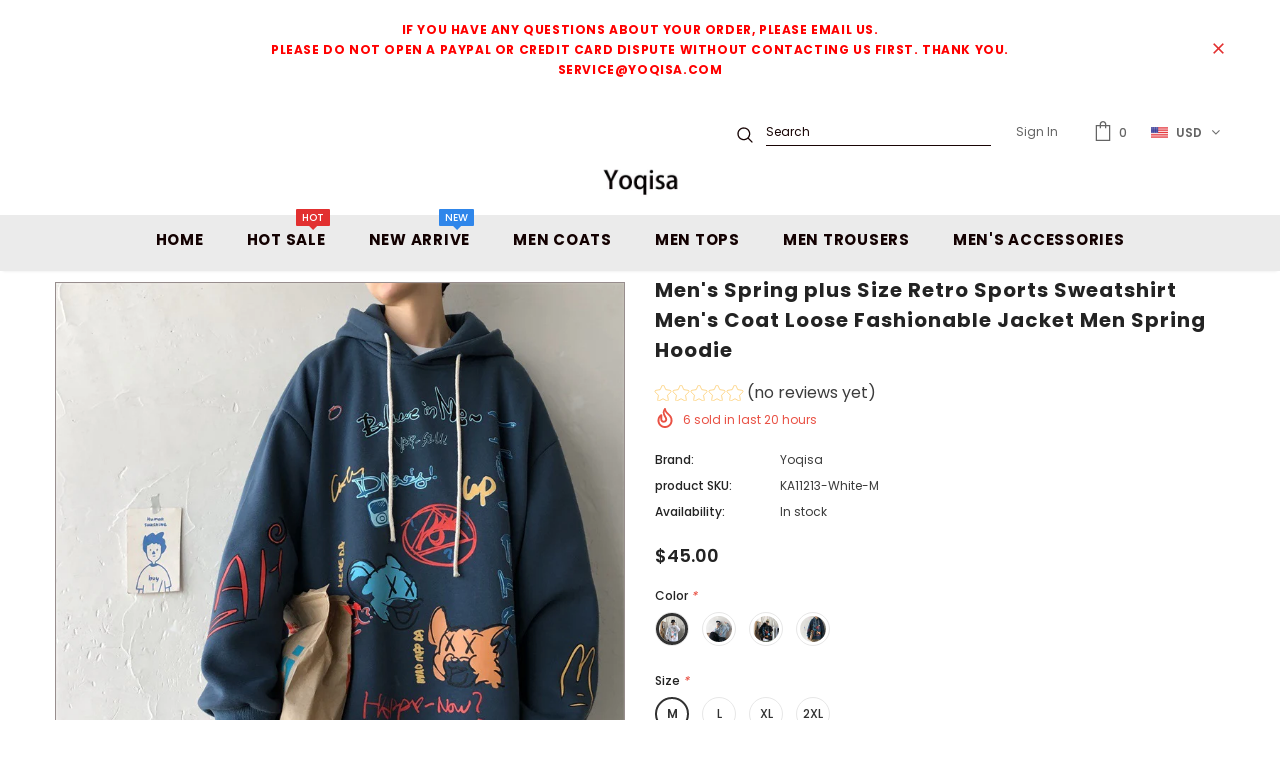

--- FILE ---
content_type: text/html; charset=utf-8
request_url: https://yoqisa.com/products/ka11213
body_size: 63786
content:
<!doctype html>
<!--[if lt IE 7]><html class="no-js lt-ie9 lt-ie8 lt-ie7" lang="en"> <![endif]-->
<!--[if IE 7]><html class="no-js lt-ie9 lt-ie8" lang="en"> <![endif]-->
<!--[if IE 8]><html class="no-js lt-ie9" lang="en"> <![endif]-->
<!--[if IE 9 ]><html class="ie9 no-js"> <![endif]-->
<!--[if (gt IE 9)|!(IE)]><!--> <html class="no-js"> <!--<![endif]-->
<head>
  
  
  
<!-- Google Ads Remarketing Tag By FeedArmy Version 2.12 START -->
<!-- FeedArmy tutorial found at https://feedarmy.com/kb/adding-google-adwords-remarketing-tag-to-shopify/ -->

<!-- CODE SETTINGS START -->
<!-- CODE SETTINGS START -->

<!-- Please add your Google Ads Audience Source Tag ID -->


<!-- Please add your alpha2 code, you can find it here: https://help.shopify.com/en/api/custom-storefronts/storefront-api/reference/enum/countrycode -->


<!-- if you have prices such as 1,000.00 set below to true, if you have prices such as 1.000,00 set below to false -->


<!-- set your product id values are default, product_id, parent_id, sku-->


<!-- CODE SETTINGS END -->
<!-- CODE SETTINGS END -->

<!-- ------------------------------------ -->
<!-- DO NOT EDIT ANYTHING BELOW THIS LINE -->
<!-- Global site tag (gtag.js) - Ads. -->
<script async src="https://www.googletagmanager.com/gtag/js?id=AW-494221971"></script>
<script>
  window.dataLayer = window.dataLayer || [];
  function gtag(){dataLayer.push(arguments);}
  gtag('js', new Date());
  gtag('config', 'AW-494221971');
</script>
<!-- Global site tag (gtag.js) - Ads. -->



<script>
  gtag('event', 'view_item', {
    'send_to': 'AW-494221971',
	'value': 45.00,
	
    'items': [{
		
			'id': 'KA11213-White-M',
		
      'google_business_vertical': 'retail'
    }]
	
  });
</script>
<!-- Google Ads Remarketing Tag By FeedArmy Version 2.12 END -->
  
  
  
  
  


<script>
if (window.RhEasy === undefined) {
    window.RhEasy = {
  "platform" : "SHOPIFY",
  "conversionId" : 738486067,
  "conversionLabel" : "ZPJqCLfB5LcBELPOkeAC"
}
}

    window.RhEasy.pageType = 'product';
    window.RhEasy.product = {
        productId: '6577270489248',
        variantId: '39427251863712',
        productName: 'Men\'s Spring plus Size Retro Sports Sweatshirt Men\'s Coat Loose Fashionable Jacket Men Spring Hoodie',
        price: 45.0,
        currency: 'USD'
    };



</script>
<!-- Infinite Options Fast Loading Script By ShopPad -->
<script src="//d1liekpayvooaz.cloudfront.net/apps/customizery/customizery.js?shop=yoqisa.myshopify.com"></script>
  <!-- Basic page needs ================================================== -->
 <meta name="google-site-verification" content="google-site-verification=mFmd3V1ZzyBpbt7fiqguVv67MK_225qx-vDOmCHQV9E" />
  <meta charset="utf-8">
  <meta http-equiv="X-UA-Compatible" content="IE=edge,chrome=1">
	
  <!-- Title and description ================================================== -->
  <title>
  Men&#39;s Spring plus Size Retro Sports Sweatshirt Men&#39;s Coat Loose Fashio &ndash; Yoqisa
  </title>

  
  <meta name="description" content="  [DetailsSplit] Brand Name yoqisa Material polyester Gender Men Season Spring,Autumn,Summer Type Casual&amp;amp;Fashion Occasion Work, Holiday, Outside, Home, Lounge,Party Please Note : All dimensions are measured manually with a deviation of 1 to 3cm">
  

  <!-- Product meta ================================================== -->
  

  <meta property="og:url" content="https://yoqisa.com/products/ka11213">
  <meta property="og:site_name" content="Yoqisa">
  <!-- /snippets/twitter-card.liquid -->





  <meta name="twitter:card" content="product">
  <meta name="twitter:title" content="Men's Spring plus Size Retro Sports Sweatshirt Men's Coat Loose Fashionable Jacket Men Spring Hoodie">
  <meta name="twitter:description" content="


 
[DetailsSplit]


	
		
			Brand Name
			yoqisa
		
		
			Material
			polyester
		
		
			Gender
			Men
		
		
			Season
			Spring,Autumn,Summer
		
		
			Type
			Casual&amp;amp;Fashion
		
		
			Occasion
			Work, Holiday, Outside, Home, Lounge,Party
		
		
			
			Please Note : All dimensions are measured manually with a deviation of 1 to 3cm
			
		
	

">
  <meta name="twitter:image" content="https://yoqisa.com/cdn/shop/products/13574551606_2073675393_medium.jpg?v=1615338926">
  <meta name="twitter:image:width" content="240">
  <meta name="twitter:image:height" content="240">
  <meta name="twitter:label1" content="Price">
  <meta name="twitter:data1" content="$45.00 USD">
  
  <meta name="twitter:label2" content="Brand">
  <meta name="twitter:data2" content="Yoqisa">
  



  <!-- Helpers ================================================== -->
  <link rel="canonical" href="https://yoqisa.com/products/ka11213">
  <meta name="viewport" content="width=device-width, initial-scale=1, maximum-scale=1, user-scalable=0, minimal-ui">
  
  <!-- Favicon -->
  
  <link rel="shortcut icon" href="//yoqisa.com/cdn/shop/files/gay-couple-embrace-and-celebrate-pride_32x32.jpg?v=1614398778" type="image/png">
  
 
   <!-- fonts -->
  
<script type="text/javascript">
  WebFontConfig = {
    google: { families: [ 
      
          'Poppins:100,200,300,400,500,600,700,800,900'
	  
    ] }
  };
  
  (function() {
    var wf = document.createElement('script');
    wf.src = ('https:' == document.location.protocol ? 'https' : 'http') +
      '://ajax.googleapis.com/ajax/libs/webfont/1/webfont.js';
    wf.type = 'text/javascript';
    wf.async = 'true';
    var s = document.getElementsByTagName('script')[0];
    s.parentNode.insertBefore(wf, s);
  })(); 
</script>

  
  <!-- Styles -->
  <link href="//yoqisa.com/cdn/shop/t/3/assets/vendor.min.css?v=16313237669423149571640185447" rel="stylesheet" type="text/css" media="all" />
<link href="//yoqisa.com/cdn/shop/t/3/assets/theme-styles.scss.css?v=60569953323237875331641220373" rel="stylesheet" type="text/css" media="all" />
<link href="//yoqisa.com/cdn/shop/t/3/assets/theme-styles-responsive.scss.css?v=61709221923043372931640185481" rel="stylesheet" type="text/css" media="all" />
  
   <!-- Scripts -->
  <script src="//yoqisa.com/cdn/shop/t/3/assets/jquery.min.js?v=56888366816115934351640185433" type="text/javascript"></script>
<script src="//yoqisa.com/cdn/shop/t/3/assets/jquery-cookie.min.js?v=72365755745404048181640185429" type="text/javascript"></script>

<script>
    window.ajax_cart = "none";
    window.money_format = "${{amount}} USD";
    window.shop_currency = "USD";
    window.show_multiple_currencies = true;
    window.use_color_swatch = true;
    window.color_swatch_style = "variant_grouped";
    window.enable_sidebar_multiple_choice = true;
    window.file_url = "//yoqisa.com/cdn/shop/files/?v=485";
    window.asset_url = "";
    
    window.inventory_text = {
        in_stock: "In stock",
        many_in_stock: "Many in stock",
        out_of_stock: "Out of stock",
        add_to_cart: "Add to Cart",
        add_all_to_cart: "Add all to Cart",
        sold_out: "Sold Out",
        select_options : "Select options",
        unavailable: "Unavailable",
        no_more_product: "No more product",
        show_options: "Show Variants",
        hide_options: "Hide Variants",
        adding : "Adding",
        thank_you : "Thank You",
        add_more : "Add More",
        cart_feedback : "Added",
        add_wishlist : "Add to Wish List",
        remove_wishlist : "Remove Wish List",
        previous: "Prev",
        next: "Next"
    };
    
    window.multi_lang = false;
    window.infinity_scroll_feature = true;
    window.newsletter_popup = false;  
</script>


<script src="//yoqisa.com/cdn/shop/t/3/assets/lang2.js?v=95449077315781067331640185435" type="text/javascript"></script>

<script>
    var translator = {
        current_lang : $.cookie('language'),
        
        init: function() {
            translator.updateStyling();
            translator.updateInventoryText();  		
        },
        
        updateStyling: function() {
            var style;

            if (translator.isLang2()) {
                style = "<style>*[data-translate] {visibility:hidden} .lang1 {display:none}</style>";          
            }
            else {
                style = "<style>*[data-translate] {visibility:visible} .lang2 {display:none}</style>";
            };

            $('head').append(style);
        },
        
        updateLangSwitcher: function() {
            if (translator.isLang2()) {
                $('#lang-switcher [data-value="1"]').removeClass('active');
                $('#lang-switcher [data-value="2"]').addClass('active');        
            }
        },
        
        getTextToTranslate: function(selector) {
            var result = window.lang2;
            
            //check if there is parameter
            var params;
            
            if (selector.indexOf("|") > 0) {
                var devideList = selector.split("|");
                
                selector = devideList[0];
                params = devideList[1].split(",");
            }

            var selectorArr = selector.split('.');
            
            if (selectorArr) {
                for (var i = 0; i < selectorArr.length; i++) {
                    result = result[selectorArr[i]];
                }
            }
            else {
                result = result[selector];
            };

            //check if result is object, case one and other
            if (result && result.one && result.other) {
                var countEqual1 = true;

                for (var i = 0; i < params.length; i++) {
                    if (params[i].indexOf("count") >= 0) {
                        variables = params[i].split(":");

                        if (variables.length>1) {
                            var count = variables[1];
                            if (count > 1) {
                                countEqual1 = false;
                            }
                        }
                    }
                }

                if (countEqual1) {
                    result = result.one;
                } else {
                    result = result.other;
                };
            }

            //replace params
            
            if (params && params.length>0) {
                result = result.replace(/{{\s*/g, "{{");
                result = result.replace(/\s*}}/g, "}}");
                
                for (var i = 0; i < params.length; i++) {
                    variables = params[i].split(":");
                    if (variables.length>1) {
                        result = result.replace("{{"+variables[0]+"}}", variables[1]);
                    }          
                }
            }
            

            return result;
        },
                                        
        isLang2: function() {
            return translator.current_lang && translator.current_lang == 2;
        },
        
        updateInventoryText: function() {
            if (translator.isLang2()) {
                window.inventory_text = {
                    in_stock: window.lang2.products.product.in_stock,
                    many_in_stock: window.lang2.products.product.many_in_stock,
                    out_of_stock: window.lang2.products.product.out_of_stock,
                    add_to_cart: window.lang2.products.product.add_to_cart,
                    add_all_to_cart: window.lang2.products.product.add_all_to_cart,
                    sold_out: window.lang2.products.product.sold_out,
                    unavailable: window.lang2.products.product.unavailable,
                    no_more_product: window.lang2.collections.general.no_more_product,
                    select_options: window.lang2.products.product.select_options,
                    hide_options: window.lang2.products.product.hide_options,
                    show_options: window.lang2.products.product.show_options,
                    adding: window.lang2.products.product.adding,
                    thank_you: window.lang2.products.product.thank_you,
                    add_more: window.lang2.products.product.add_more,
                    cart_feedback: window.lang2.products.product.cart_feedback,
                    add_wishlist: window.lang2.wishlist.general.add_to_wishlist,
                    remove_wishlist: window.lang2.wishlist.general.remove_wishlist,
                    previous: window.lang2.collections.toolbar.previous,
                    next: window.lang2.collections.toolbar.next
                };
            }
        },
        
        doTranslate: function(blockSelector) {
            if (translator.isLang2()) {
                $(blockSelector + " [data-translate]").each(function(e) {          
                    var item = jQuery(this);
                    var selector = item.attr("data-translate");
                    var text = translator.getTextToTranslate(selector);
                    
                    //translate only title
                    if (item.attr("translate-item")) {
                        var attribute = item.attr("translate-item");
                        if (attribute == 'blog-date-author') {
                            item.html(text);
                        }
                        else if (attribute!="") {            
                            item.attr(attribute,text);
                        };
                    }
                    else if (item.is("input")) {
                        item.val(text);
                    }
                    else {
                        item.text(text);
                    };
                    
                    item.css("visibility","visible");
                    
                    $('#lang-switcher [data-value="1"]').removeClass('active');
                    $('#lang-switcher [data-value="2"]').addClass('active');          
                });
            }
        }   
    };
            
    translator.init();
            
    $(document).ready(function() {    
        $('#lang-switcher [data-value]').on('click', function(e) {
        e.preventDefault();
        
        if($(this).hasClass('active')){
            return false;
        }
        
        var value = $(this).data('value');
        
        $.cookie('language', value, {expires:10, path:'/'});
            location.reload();
        });    
        
        translator.doTranslate('body');    
    });
</script>


  <!-- Header hook for plugins ================================ -->
  <script>window.performance && window.performance.mark && window.performance.mark('shopify.content_for_header.start');</script><meta id="shopify-digital-wallet" name="shopify-digital-wallet" content="/49681531040/digital_wallets/dialog">
<meta name="shopify-checkout-api-token" content="905302f7b2bb7b167139da7ff092f25d">
<meta id="in-context-paypal-metadata" data-shop-id="49681531040" data-venmo-supported="false" data-environment="production" data-locale="en_US" data-paypal-v4="true" data-currency="USD">
<link rel="alternate" type="application/json+oembed" href="https://yoqisa.com/products/ka11213.oembed">
<script async="async" src="/checkouts/internal/preloads.js?locale=en-US"></script>
<script id="shopify-features" type="application/json">{"accessToken":"905302f7b2bb7b167139da7ff092f25d","betas":["rich-media-storefront-analytics"],"domain":"yoqisa.com","predictiveSearch":true,"shopId":49681531040,"locale":"en"}</script>
<script>var Shopify = Shopify || {};
Shopify.shop = "yoqisa.myshopify.com";
Shopify.locale = "en";
Shopify.currency = {"active":"USD","rate":"1.0"};
Shopify.country = "US";
Shopify.theme = {"name":"elle by coffee","id":127929614496,"schema_name":"Ella","schema_version":"3.0.0","theme_store_id":null,"role":"main"};
Shopify.theme.handle = "null";
Shopify.theme.style = {"id":null,"handle":null};
Shopify.cdnHost = "yoqisa.com/cdn";
Shopify.routes = Shopify.routes || {};
Shopify.routes.root = "/";</script>
<script type="module">!function(o){(o.Shopify=o.Shopify||{}).modules=!0}(window);</script>
<script>!function(o){function n(){var o=[];function n(){o.push(Array.prototype.slice.apply(arguments))}return n.q=o,n}var t=o.Shopify=o.Shopify||{};t.loadFeatures=n(),t.autoloadFeatures=n()}(window);</script>
<script id="shop-js-analytics" type="application/json">{"pageType":"product"}</script>
<script defer="defer" async type="module" src="//yoqisa.com/cdn/shopifycloud/shop-js/modules/v2/client.init-shop-cart-sync_BN7fPSNr.en.esm.js"></script>
<script defer="defer" async type="module" src="//yoqisa.com/cdn/shopifycloud/shop-js/modules/v2/chunk.common_Cbph3Kss.esm.js"></script>
<script defer="defer" async type="module" src="//yoqisa.com/cdn/shopifycloud/shop-js/modules/v2/chunk.modal_DKumMAJ1.esm.js"></script>
<script type="module">
  await import("//yoqisa.com/cdn/shopifycloud/shop-js/modules/v2/client.init-shop-cart-sync_BN7fPSNr.en.esm.js");
await import("//yoqisa.com/cdn/shopifycloud/shop-js/modules/v2/chunk.common_Cbph3Kss.esm.js");
await import("//yoqisa.com/cdn/shopifycloud/shop-js/modules/v2/chunk.modal_DKumMAJ1.esm.js");

  window.Shopify.SignInWithShop?.initShopCartSync?.({"fedCMEnabled":true,"windoidEnabled":true});

</script>
<script>(function() {
  var isLoaded = false;
  function asyncLoad() {
    if (isLoaded) return;
    isLoaded = true;
    var urls = ["\/\/d1liekpayvooaz.cloudfront.net\/apps\/customizery\/customizery.js?shop=yoqisa.myshopify.com"];
    for (var i = 0; i < urls.length; i++) {
      var s = document.createElement('script');
      s.type = 'text/javascript';
      s.async = true;
      s.src = urls[i];
      var x = document.getElementsByTagName('script')[0];
      x.parentNode.insertBefore(s, x);
    }
  };
  if(window.attachEvent) {
    window.attachEvent('onload', asyncLoad);
  } else {
    window.addEventListener('load', asyncLoad, false);
  }
})();</script>
<script id="__st">var __st={"a":49681531040,"offset":28800,"reqid":"d78724e5-6b06-4785-99b9-e84a242cae69-1769913977","pageurl":"yoqisa.com\/products\/ka11213","u":"5c69aa68b131","p":"product","rtyp":"product","rid":6577270489248};</script>
<script>window.ShopifyPaypalV4VisibilityTracking = true;</script>
<script id="captcha-bootstrap">!function(){'use strict';const t='contact',e='account',n='new_comment',o=[[t,t],['blogs',n],['comments',n],[t,'customer']],c=[[e,'customer_login'],[e,'guest_login'],[e,'recover_customer_password'],[e,'create_customer']],r=t=>t.map((([t,e])=>`form[action*='/${t}']:not([data-nocaptcha='true']) input[name='form_type'][value='${e}']`)).join(','),a=t=>()=>t?[...document.querySelectorAll(t)].map((t=>t.form)):[];function s(){const t=[...o],e=r(t);return a(e)}const i='password',u='form_key',d=['recaptcha-v3-token','g-recaptcha-response','h-captcha-response',i],f=()=>{try{return window.sessionStorage}catch{return}},m='__shopify_v',_=t=>t.elements[u];function p(t,e,n=!1){try{const o=window.sessionStorage,c=JSON.parse(o.getItem(e)),{data:r}=function(t){const{data:e,action:n}=t;return t[m]||n?{data:e,action:n}:{data:t,action:n}}(c);for(const[e,n]of Object.entries(r))t.elements[e]&&(t.elements[e].value=n);n&&o.removeItem(e)}catch(o){console.error('form repopulation failed',{error:o})}}const l='form_type',E='cptcha';function T(t){t.dataset[E]=!0}const w=window,h=w.document,L='Shopify',v='ce_forms',y='captcha';let A=!1;((t,e)=>{const n=(g='f06e6c50-85a8-45c8-87d0-21a2b65856fe',I='https://cdn.shopify.com/shopifycloud/storefront-forms-hcaptcha/ce_storefront_forms_captcha_hcaptcha.v1.5.2.iife.js',D={infoText:'Protected by hCaptcha',privacyText:'Privacy',termsText:'Terms'},(t,e,n)=>{const o=w[L][v],c=o.bindForm;if(c)return c(t,g,e,D).then(n);var r;o.q.push([[t,g,e,D],n]),r=I,A||(h.body.append(Object.assign(h.createElement('script'),{id:'captcha-provider',async:!0,src:r})),A=!0)});var g,I,D;w[L]=w[L]||{},w[L][v]=w[L][v]||{},w[L][v].q=[],w[L][y]=w[L][y]||{},w[L][y].protect=function(t,e){n(t,void 0,e),T(t)},Object.freeze(w[L][y]),function(t,e,n,w,h,L){const[v,y,A,g]=function(t,e,n){const i=e?o:[],u=t?c:[],d=[...i,...u],f=r(d),m=r(i),_=r(d.filter((([t,e])=>n.includes(e))));return[a(f),a(m),a(_),s()]}(w,h,L),I=t=>{const e=t.target;return e instanceof HTMLFormElement?e:e&&e.form},D=t=>v().includes(t);t.addEventListener('submit',(t=>{const e=I(t);if(!e)return;const n=D(e)&&!e.dataset.hcaptchaBound&&!e.dataset.recaptchaBound,o=_(e),c=g().includes(e)&&(!o||!o.value);(n||c)&&t.preventDefault(),c&&!n&&(function(t){try{if(!f())return;!function(t){const e=f();if(!e)return;const n=_(t);if(!n)return;const o=n.value;o&&e.removeItem(o)}(t);const e=Array.from(Array(32),(()=>Math.random().toString(36)[2])).join('');!function(t,e){_(t)||t.append(Object.assign(document.createElement('input'),{type:'hidden',name:u})),t.elements[u].value=e}(t,e),function(t,e){const n=f();if(!n)return;const o=[...t.querySelectorAll(`input[type='${i}']`)].map((({name:t})=>t)),c=[...d,...o],r={};for(const[a,s]of new FormData(t).entries())c.includes(a)||(r[a]=s);n.setItem(e,JSON.stringify({[m]:1,action:t.action,data:r}))}(t,e)}catch(e){console.error('failed to persist form',e)}}(e),e.submit())}));const S=(t,e)=>{t&&!t.dataset[E]&&(n(t,e.some((e=>e===t))),T(t))};for(const o of['focusin','change'])t.addEventListener(o,(t=>{const e=I(t);D(e)&&S(e,y())}));const B=e.get('form_key'),M=e.get(l),P=B&&M;t.addEventListener('DOMContentLoaded',(()=>{const t=y();if(P)for(const e of t)e.elements[l].value===M&&p(e,B);[...new Set([...A(),...v().filter((t=>'true'===t.dataset.shopifyCaptcha))])].forEach((e=>S(e,t)))}))}(h,new URLSearchParams(w.location.search),n,t,e,['guest_login'])})(!0,!0)}();</script>
<script integrity="sha256-4kQ18oKyAcykRKYeNunJcIwy7WH5gtpwJnB7kiuLZ1E=" data-source-attribution="shopify.loadfeatures" defer="defer" src="//yoqisa.com/cdn/shopifycloud/storefront/assets/storefront/load_feature-a0a9edcb.js" crossorigin="anonymous"></script>
<script data-source-attribution="shopify.dynamic_checkout.dynamic.init">var Shopify=Shopify||{};Shopify.PaymentButton=Shopify.PaymentButton||{isStorefrontPortableWallets:!0,init:function(){window.Shopify.PaymentButton.init=function(){};var t=document.createElement("script");t.src="https://yoqisa.com/cdn/shopifycloud/portable-wallets/latest/portable-wallets.en.js",t.type="module",document.head.appendChild(t)}};
</script>
<script data-source-attribution="shopify.dynamic_checkout.buyer_consent">
  function portableWalletsHideBuyerConsent(e){var t=document.getElementById("shopify-buyer-consent"),n=document.getElementById("shopify-subscription-policy-button");t&&n&&(t.classList.add("hidden"),t.setAttribute("aria-hidden","true"),n.removeEventListener("click",e))}function portableWalletsShowBuyerConsent(e){var t=document.getElementById("shopify-buyer-consent"),n=document.getElementById("shopify-subscription-policy-button");t&&n&&(t.classList.remove("hidden"),t.removeAttribute("aria-hidden"),n.addEventListener("click",e))}window.Shopify?.PaymentButton&&(window.Shopify.PaymentButton.hideBuyerConsent=portableWalletsHideBuyerConsent,window.Shopify.PaymentButton.showBuyerConsent=portableWalletsShowBuyerConsent);
</script>
<script>
  function portableWalletsCleanup(e){e&&e.src&&console.error("Failed to load portable wallets script "+e.src);var t=document.querySelectorAll("shopify-accelerated-checkout .shopify-payment-button__skeleton, shopify-accelerated-checkout-cart .wallet-cart-button__skeleton"),e=document.getElementById("shopify-buyer-consent");for(let e=0;e<t.length;e++)t[e].remove();e&&e.remove()}function portableWalletsNotLoadedAsModule(e){e instanceof ErrorEvent&&"string"==typeof e.message&&e.message.includes("import.meta")&&"string"==typeof e.filename&&e.filename.includes("portable-wallets")&&(window.removeEventListener("error",portableWalletsNotLoadedAsModule),window.Shopify.PaymentButton.failedToLoad=e,"loading"===document.readyState?document.addEventListener("DOMContentLoaded",window.Shopify.PaymentButton.init):window.Shopify.PaymentButton.init())}window.addEventListener("error",portableWalletsNotLoadedAsModule);
</script>

<script type="module" src="https://yoqisa.com/cdn/shopifycloud/portable-wallets/latest/portable-wallets.en.js" onError="portableWalletsCleanup(this)" crossorigin="anonymous"></script>
<script nomodule>
  document.addEventListener("DOMContentLoaded", portableWalletsCleanup);
</script>

<link id="shopify-accelerated-checkout-styles" rel="stylesheet" media="screen" href="https://yoqisa.com/cdn/shopifycloud/portable-wallets/latest/accelerated-checkout-backwards-compat.css" crossorigin="anonymous">
<style id="shopify-accelerated-checkout-cart">
        #shopify-buyer-consent {
  margin-top: 1em;
  display: inline-block;
  width: 100%;
}

#shopify-buyer-consent.hidden {
  display: none;
}

#shopify-subscription-policy-button {
  background: none;
  border: none;
  padding: 0;
  text-decoration: underline;
  font-size: inherit;
  cursor: pointer;
}

#shopify-subscription-policy-button::before {
  box-shadow: none;
}

      </style>

<script>window.performance && window.performance.mark && window.performance.mark('shopify.content_for_header.end');</script>

  <!--[if lt IE 9]>
  <script src="//html5shiv.googlecode.com/svn/trunk/html5.js" type="text/javascript"></script>
  <![endif]-->

  
  
  

  <script>

    Shopify.productOptionsMap = {};
    Shopify.quickViewOptionsMap = {};

    Shopify.updateOptionsInSelector = function(selectorIndex, wrapperSlt) {
        Shopify.optionsMap = wrapperSlt === '.product' ? Shopify.productOptionsMap : Shopify.quickViewOptionsMap;

        switch (selectorIndex) {
            case 0:
                var key = 'root';
                var selector = $(wrapperSlt + ' .single-option-selector:eq(0)');
                break;
            case 1:
                var key = $(wrapperSlt + ' .single-option-selector:eq(0)').val();
                var selector = $(wrapperSlt + ' .single-option-selector:eq(1)');
                break;
            case 2:
                var key = $(wrapperSlt + ' .single-option-selector:eq(0)').val();
                key += ' / ' + $(wrapperSlt + ' .single-option-selector:eq(1)').val();
                var selector = $(wrapperSlt + ' .single-option-selector:eq(2)');
        }

        var initialValue = selector.val();

        selector.empty();

        var availableOptions = Shopify.optionsMap[key];

        if (availableOptions && availableOptions.length) {
            for (var i = 0; i < availableOptions.length; i++) {
                var option = availableOptions[i];

                var newOption = $('<option></option>').val(option).html(option);

                selector.append(newOption);
            }

            $(wrapperSlt + ' .swatch[data-option-index="' + selectorIndex + '"] .swatch-element').each(function() {
                if ($.inArray($(this).attr('data-value'), availableOptions) !== -1) {
                    $(this).removeClass('soldout').find(':radio').removeAttr('disabled', 'disabled').removeAttr('checked');
                }
                else {
                    $(this).addClass('soldout').find(':radio').removeAttr('checked').attr('disabled', 'disabled');
                }
            });

            if ($.inArray(initialValue, availableOptions) !== -1) {
                selector.val(initialValue);
            }

            selector.trigger('change');
        };
    };

    Shopify.linkOptionSelectors = function(product, wrapperSlt) {
        // Building our mapping object.
        Shopify.optionsMap = wrapperSlt === '.product' ? Shopify.productOptionsMap : Shopify.quickViewOptionsMap;

        for (var i = 0; i < product.variants.length; i++) {
            var variant = product.variants[i];

            if (variant.available) {
                // Gathering values for the 1st drop-down.
                Shopify.optionsMap['root'] = Shopify.optionsMap['root'] || [];

                Shopify.optionsMap['root'].push(variant.option1);
                Shopify.optionsMap['root'] = Shopify.uniq(Shopify.optionsMap['root']);

                // Gathering values for the 2nd drop-down.
                if (product.options.length > 1) {
                var key = variant.option1;
                    Shopify.optionsMap[key] = Shopify.optionsMap[key] || [];
                    Shopify.optionsMap[key].push(variant.option2);
                    Shopify.optionsMap[key] = Shopify.uniq(Shopify.optionsMap[key]);
                }

                // Gathering values for the 3rd drop-down.
                if (product.options.length === 3) {
                    var key = variant.option1 + ' / ' + variant.option2;
                    Shopify.optionsMap[key] = Shopify.optionsMap[key] || [];
                    Shopify.optionsMap[key].push(variant.option3);
                    Shopify.optionsMap[key] = Shopify.uniq(Shopify.optionsMap[key]);
                }
            }
        };

        // Update options right away.
        Shopify.updateOptionsInSelector(0, wrapperSlt);

        if (product.options.length > 1) Shopify.updateOptionsInSelector(1, wrapperSlt);
        if (product.options.length === 3) Shopify.updateOptionsInSelector(2, wrapperSlt);

        // When there is an update in the first dropdown.
        $(wrapperSlt + " .single-option-selector:eq(0)").change(function() {
            Shopify.updateOptionsInSelector(1, wrapperSlt);
            if (product.options.length === 3) Shopify.updateOptionsInSelector(2, wrapperSlt);
            return true;
        });

        // When there is an update in the second dropdown.
        $(wrapperSlt + " .single-option-selector:eq(1)").change(function() {
            if (product.options.length === 3) Shopify.updateOptionsInSelector(2, wrapperSlt);
            return true;
        });
    };
</script>


<!-- RYVIU APP :: Settings global -->
<script> var ryviu_global_settings = ; </script>  
     
<!-- RYVIU APP -->
  
  
<script type="text/javascript"> !function(e){if(!window.pintrk){window.pintrk=function()
{window.pintrk.queue.push(Array.prototype.slice.call(arguments))};var
n=window.pintrk;n.queue=[],n.version="3.0";var
t=document.createElement("script");t.async=!0,t.src=e;var
r=document.getElementsByTagName("script")[0];r.parentNode.insertBefore(t,r)}}
("https://s.pinimg.com/ct/core.js");
pintrk('load','2614039814360', { em: '', });
pintrk('page');
pintrk('track', 'pagevisit');

document.addEventListener('click', function(e) {
if (e && e.target && e.target.id == 'product-add-to-cart') {
pintrk('track', 'addtocart');
}
});
</script>
  
  
   
  
  
  
  
  
  
  
  
  
  
  
  
  
  
  
  
  
  
  
  
  

  
 

<script>
    //  new code 19-06
    var aaa_affiliat_MAIN_DOMAIN = "https://affiliate.aaawebstore.com";
    if(typeof queryStringUrl == undefined || typeof queryStringUrl == "undefined" || typeof queryStringUrl == null ){
      var queryStringUrl = window.location.href;
    }
    function getAffiliateParameterByNameNew(name, url) {
      if (!url)
        url = queryStringUrl;
      name = name.replace(/[\[\]]/g, "\\$&");
      var regex = new RegExp("[?&]" + name + "(=([^&#]*)|&|#|$)"),
          results = regex.exec(url);
      if (!results)
        return null;
      if (!results[2])
        return '';
      return decodeURIComponent(results[2].replace(/\+/g, " "));
    }
    function getaffiliateurlfromcookie() {
      if($("a[href*='afd']").length > 0) {
        var anchoreUrl =  $("a[href*='afd']").attr("href");
        var urlfirst = anchoreUrl.split('afd/');
        id = urlfirst[1];
        seturlfirst = urlfirst[0]+'afd/index/refferurl/id/'+id;               

        var aaa_affiliate_id = aaaAffiliateGetCookie("aaa-affiliate-id");
        if(aaa_affiliate_id){
          setanchorurl = seturlfirst+'/affid/'+aaa_affiliate_id;
          $("a[href*='afd']").attr("href", setanchorurl);
        }
      }
    }

    function aaaAffiliateGetCookie(cname) {
      var name = cname + "=";
      var decodedCookie = decodeURIComponent(document.cookie);
      var ca = decodedCookie.split(';');
      for (var i = 0; i < ca.length; i++) {
        var c = ca[i];
        while (c.charAt(0) == ' ') {
          c = c.substring(1);
        }
        if (c.indexOf(name) == 0) {
          return c.substring(name.length, c.length);
        }
      }
      return "";
    }
    function aaaAffiliateSetCookie(cname, cvalue, exdays) {
      var d = new Date();
      d.setTime(d.getTime() + (exdays * 24 * 60 * 60 * 1000));
      var expires = "expires=" + d.toUTCString();
      document.cookie = cname + "=" + cvalue + ";" + expires + ";path=/";
    }

    var aaa_affiliate_id = getAffiliateParameterByNameNew('aaa_affiliate_id');
    if (aaa_affiliate_id !== null && aaa_affiliate_id != '') {
     aaaAffiliateSetCookie("aaa-affiliate-id", aaa_affiliate_id, 365);
    }
    
    function getaffiliateurlfromcookie() {
      if($("a[href*='afd']").length > 0) {
        var anchoreUrl =  $("a[href*='afd']").attr("href");
        var urlfirst = anchoreUrl.split('afd/');
        id = urlfirst[1];
        seturlfirst = urlfirst[0]+'afd/index/refferurl/id/'+id;               

        var aaa_affiliate_id = aaaAffiliateGetCookie("aaa-affiliate-id");
        if(aaa_affiliate_id){
          setanchorurl = seturlfirst+'/affid/'+aaa_affiliate_id;
          $("a[href*='afd']").attr("href", setanchorurl);
        }
      }
    }
 </script>
<script src="//staticxx.s3.amazonaws.com/aio_stats_lib_v1.min.js?v=1.0"></script><!-- "snippets/weglot_hreftags.liquid" was not rendered, the associated app was uninstalled -->
<!-- "snippets/weglot_switcher.liquid" was not rendered, the associated app was uninstalled -->
  

  <!-- "snippets/judgeme_core.liquid" was not rendered, the associated app was uninstalled -->

	
  
  
  
  
<script>(function(w,d,t,r,u){var f,n,i;w[u]=w[u]||[],f=function(){var o={ti:"134000838"};o.q=w[u],w[u]=new UET(o),w[u].push("pageLoad")},n=d.createElement(t),n.src=r,n.async=1,n.onload=n.onreadystatechange=function(){var s=this.readyState;s&&s!=="loaded"&&s!=="complete"||(f(),n.onload=n.onreadystatechange=null)},i=d.getElementsByTagName(t)[0],i.parentNode.insertBefore(n,i)})(window,document,"script","//bat.bing.com/bat.js","uetq");</script>
  
  
    
  
 <script>
 window.uetq = window.uetq || [];
window.uetq.push('event', 'view_item_page', { 'ecomm_prodid': '6577270489248', 'ecomm_pagetype': 'product'});
 </script>

 


  
  
  
  
 



<!-- Google tag (gtag.js) -->

<script async src="https://www.googletagmanager.com/gtag/js?id=AW-494221971"></script>
<script>
  window.dataLayer = window.dataLayer || [];
  function gtag(){dataLayer.push(arguments);}
  gtag('js', new Date());

  gtag('config', 'AW-494221971',{'allow_enhanced_conversions':true});
</script>

<script>     
window.addEventListener('load',function(event){         
	document.querySelectorAll('[name="add"]').forEach(function(e){            
		e.addEventListener('click',function(){                    
			gtag('event', 'conversion', {'send_to': 'AW-494221971/Y82qCPaXhPIYEJP11OsB'});
		});
	});     
}); 
</script>





  
    



    
 <script src="https://cdn.shopify.com/extensions/019c0e24-40de-765e-8c99-0069c49d2787/theme-app-extension-246/assets/alireviews.min.js" type="text/javascript" defer="defer"></script>
<meta property="og:image" content="https://cdn.shopify.com/s/files/1/0496/8153/1040/products/13574551606_2073675393.jpg?v=1615338926" />
<meta property="og:image:secure_url" content="https://cdn.shopify.com/s/files/1/0496/8153/1040/products/13574551606_2073675393.jpg?v=1615338926" />
<meta property="og:image:width" content="800" />
<meta property="og:image:height" content="800" />
<link href="https://monorail-edge.shopifysvc.com" rel="dns-prefetch">
<script>(function(){if ("sendBeacon" in navigator && "performance" in window) {try {var session_token_from_headers = performance.getEntriesByType('navigation')[0].serverTiming.find(x => x.name == '_s').description;} catch {var session_token_from_headers = undefined;}var session_cookie_matches = document.cookie.match(/_shopify_s=([^;]*)/);var session_token_from_cookie = session_cookie_matches && session_cookie_matches.length === 2 ? session_cookie_matches[1] : "";var session_token = session_token_from_headers || session_token_from_cookie || "";function handle_abandonment_event(e) {var entries = performance.getEntries().filter(function(entry) {return /monorail-edge.shopifysvc.com/.test(entry.name);});if (!window.abandonment_tracked && entries.length === 0) {window.abandonment_tracked = true;var currentMs = Date.now();var navigation_start = performance.timing.navigationStart;var payload = {shop_id: 49681531040,url: window.location.href,navigation_start,duration: currentMs - navigation_start,session_token,page_type: "product"};window.navigator.sendBeacon("https://monorail-edge.shopifysvc.com/v1/produce", JSON.stringify({schema_id: "online_store_buyer_site_abandonment/1.1",payload: payload,metadata: {event_created_at_ms: currentMs,event_sent_at_ms: currentMs}}));}}window.addEventListener('pagehide', handle_abandonment_event);}}());</script>
<script id="web-pixels-manager-setup">(function e(e,d,r,n,o){if(void 0===o&&(o={}),!Boolean(null===(a=null===(i=window.Shopify)||void 0===i?void 0:i.analytics)||void 0===a?void 0:a.replayQueue)){var i,a;window.Shopify=window.Shopify||{};var t=window.Shopify;t.analytics=t.analytics||{};var s=t.analytics;s.replayQueue=[],s.publish=function(e,d,r){return s.replayQueue.push([e,d,r]),!0};try{self.performance.mark("wpm:start")}catch(e){}var l=function(){var e={modern:/Edge?\/(1{2}[4-9]|1[2-9]\d|[2-9]\d{2}|\d{4,})\.\d+(\.\d+|)|Firefox\/(1{2}[4-9]|1[2-9]\d|[2-9]\d{2}|\d{4,})\.\d+(\.\d+|)|Chrom(ium|e)\/(9{2}|\d{3,})\.\d+(\.\d+|)|(Maci|X1{2}).+ Version\/(15\.\d+|(1[6-9]|[2-9]\d|\d{3,})\.\d+)([,.]\d+|)( \(\w+\)|)( Mobile\/\w+|) Safari\/|Chrome.+OPR\/(9{2}|\d{3,})\.\d+\.\d+|(CPU[ +]OS|iPhone[ +]OS|CPU[ +]iPhone|CPU IPhone OS|CPU iPad OS)[ +]+(15[._]\d+|(1[6-9]|[2-9]\d|\d{3,})[._]\d+)([._]\d+|)|Android:?[ /-](13[3-9]|1[4-9]\d|[2-9]\d{2}|\d{4,})(\.\d+|)(\.\d+|)|Android.+Firefox\/(13[5-9]|1[4-9]\d|[2-9]\d{2}|\d{4,})\.\d+(\.\d+|)|Android.+Chrom(ium|e)\/(13[3-9]|1[4-9]\d|[2-9]\d{2}|\d{4,})\.\d+(\.\d+|)|SamsungBrowser\/([2-9]\d|\d{3,})\.\d+/,legacy:/Edge?\/(1[6-9]|[2-9]\d|\d{3,})\.\d+(\.\d+|)|Firefox\/(5[4-9]|[6-9]\d|\d{3,})\.\d+(\.\d+|)|Chrom(ium|e)\/(5[1-9]|[6-9]\d|\d{3,})\.\d+(\.\d+|)([\d.]+$|.*Safari\/(?![\d.]+ Edge\/[\d.]+$))|(Maci|X1{2}).+ Version\/(10\.\d+|(1[1-9]|[2-9]\d|\d{3,})\.\d+)([,.]\d+|)( \(\w+\)|)( Mobile\/\w+|) Safari\/|Chrome.+OPR\/(3[89]|[4-9]\d|\d{3,})\.\d+\.\d+|(CPU[ +]OS|iPhone[ +]OS|CPU[ +]iPhone|CPU IPhone OS|CPU iPad OS)[ +]+(10[._]\d+|(1[1-9]|[2-9]\d|\d{3,})[._]\d+)([._]\d+|)|Android:?[ /-](13[3-9]|1[4-9]\d|[2-9]\d{2}|\d{4,})(\.\d+|)(\.\d+|)|Mobile Safari.+OPR\/([89]\d|\d{3,})\.\d+\.\d+|Android.+Firefox\/(13[5-9]|1[4-9]\d|[2-9]\d{2}|\d{4,})\.\d+(\.\d+|)|Android.+Chrom(ium|e)\/(13[3-9]|1[4-9]\d|[2-9]\d{2}|\d{4,})\.\d+(\.\d+|)|Android.+(UC? ?Browser|UCWEB|U3)[ /]?(15\.([5-9]|\d{2,})|(1[6-9]|[2-9]\d|\d{3,})\.\d+)\.\d+|SamsungBrowser\/(5\.\d+|([6-9]|\d{2,})\.\d+)|Android.+MQ{2}Browser\/(14(\.(9|\d{2,})|)|(1[5-9]|[2-9]\d|\d{3,})(\.\d+|))(\.\d+|)|K[Aa][Ii]OS\/(3\.\d+|([4-9]|\d{2,})\.\d+)(\.\d+|)/},d=e.modern,r=e.legacy,n=navigator.userAgent;return n.match(d)?"modern":n.match(r)?"legacy":"unknown"}(),u="modern"===l?"modern":"legacy",c=(null!=n?n:{modern:"",legacy:""})[u],f=function(e){return[e.baseUrl,"/wpm","/b",e.hashVersion,"modern"===e.buildTarget?"m":"l",".js"].join("")}({baseUrl:d,hashVersion:r,buildTarget:u}),m=function(e){var d=e.version,r=e.bundleTarget,n=e.surface,o=e.pageUrl,i=e.monorailEndpoint;return{emit:function(e){var a=e.status,t=e.errorMsg,s=(new Date).getTime(),l=JSON.stringify({metadata:{event_sent_at_ms:s},events:[{schema_id:"web_pixels_manager_load/3.1",payload:{version:d,bundle_target:r,page_url:o,status:a,surface:n,error_msg:t},metadata:{event_created_at_ms:s}}]});if(!i)return console&&console.warn&&console.warn("[Web Pixels Manager] No Monorail endpoint provided, skipping logging."),!1;try{return self.navigator.sendBeacon.bind(self.navigator)(i,l)}catch(e){}var u=new XMLHttpRequest;try{return u.open("POST",i,!0),u.setRequestHeader("Content-Type","text/plain"),u.send(l),!0}catch(e){return console&&console.warn&&console.warn("[Web Pixels Manager] Got an unhandled error while logging to Monorail."),!1}}}}({version:r,bundleTarget:l,surface:e.surface,pageUrl:self.location.href,monorailEndpoint:e.monorailEndpoint});try{o.browserTarget=l,function(e){var d=e.src,r=e.async,n=void 0===r||r,o=e.onload,i=e.onerror,a=e.sri,t=e.scriptDataAttributes,s=void 0===t?{}:t,l=document.createElement("script"),u=document.querySelector("head"),c=document.querySelector("body");if(l.async=n,l.src=d,a&&(l.integrity=a,l.crossOrigin="anonymous"),s)for(var f in s)if(Object.prototype.hasOwnProperty.call(s,f))try{l.dataset[f]=s[f]}catch(e){}if(o&&l.addEventListener("load",o),i&&l.addEventListener("error",i),u)u.appendChild(l);else{if(!c)throw new Error("Did not find a head or body element to append the script");c.appendChild(l)}}({src:f,async:!0,onload:function(){if(!function(){var e,d;return Boolean(null===(d=null===(e=window.Shopify)||void 0===e?void 0:e.analytics)||void 0===d?void 0:d.initialized)}()){var d=window.webPixelsManager.init(e)||void 0;if(d){var r=window.Shopify.analytics;r.replayQueue.forEach((function(e){var r=e[0],n=e[1],o=e[2];d.publishCustomEvent(r,n,o)})),r.replayQueue=[],r.publish=d.publishCustomEvent,r.visitor=d.visitor,r.initialized=!0}}},onerror:function(){return m.emit({status:"failed",errorMsg:"".concat(f," has failed to load")})},sri:function(e){var d=/^sha384-[A-Za-z0-9+/=]+$/;return"string"==typeof e&&d.test(e)}(c)?c:"",scriptDataAttributes:o}),m.emit({status:"loading"})}catch(e){m.emit({status:"failed",errorMsg:(null==e?void 0:e.message)||"Unknown error"})}}})({shopId: 49681531040,storefrontBaseUrl: "https://yoqisa.com",extensionsBaseUrl: "https://extensions.shopifycdn.com/cdn/shopifycloud/web-pixels-manager",monorailEndpoint: "https://monorail-edge.shopifysvc.com/unstable/produce_batch",surface: "storefront-renderer",enabledBetaFlags: ["2dca8a86"],webPixelsConfigList: [{"id":"58130592","eventPayloadVersion":"v1","runtimeContext":"LAX","scriptVersion":"1","type":"CUSTOM","privacyPurposes":["MARKETING"],"name":"Meta pixel (migrated)"},{"id":"shopify-app-pixel","configuration":"{}","eventPayloadVersion":"v1","runtimeContext":"STRICT","scriptVersion":"0450","apiClientId":"shopify-pixel","type":"APP","privacyPurposes":["ANALYTICS","MARKETING"]},{"id":"shopify-custom-pixel","eventPayloadVersion":"v1","runtimeContext":"LAX","scriptVersion":"0450","apiClientId":"shopify-pixel","type":"CUSTOM","privacyPurposes":["ANALYTICS","MARKETING"]}],isMerchantRequest: false,initData: {"shop":{"name":"Yoqisa","paymentSettings":{"currencyCode":"USD"},"myshopifyDomain":"yoqisa.myshopify.com","countryCode":"HK","storefrontUrl":"https:\/\/yoqisa.com"},"customer":null,"cart":null,"checkout":null,"productVariants":[{"price":{"amount":45.0,"currencyCode":"USD"},"product":{"title":"Men's Spring plus Size Retro Sports Sweatshirt Men's Coat Loose Fashionable Jacket Men Spring Hoodie","vendor":"Yoqisa","id":"6577270489248","untranslatedTitle":"Men's Spring plus Size Retro Sports Sweatshirt Men's Coat Loose Fashionable Jacket Men Spring Hoodie","url":"\/products\/ka11213","type":""},"id":"39427251863712","image":{"src":"\/\/yoqisa.com\/cdn\/shop\/products\/13574551612_2073675393.jpg?v=1615338933"},"sku":"KA11213-White-M","title":"White \/ M","untranslatedTitle":"White \/ M"},{"price":{"amount":45.0,"currencyCode":"USD"},"product":{"title":"Men's Spring plus Size Retro Sports Sweatshirt Men's Coat Loose Fashionable Jacket Men Spring Hoodie","vendor":"Yoqisa","id":"6577270489248","untranslatedTitle":"Men's Spring plus Size Retro Sports Sweatshirt Men's Coat Loose Fashionable Jacket Men Spring Hoodie","url":"\/products\/ka11213","type":""},"id":"39427251896480","image":{"src":"\/\/yoqisa.com\/cdn\/shop\/products\/13574551612_2073675393.jpg?v=1615338933"},"sku":"KA11213-White-L","title":"White \/ L","untranslatedTitle":"White \/ L"},{"price":{"amount":45.0,"currencyCode":"USD"},"product":{"title":"Men's Spring plus Size Retro Sports Sweatshirt Men's Coat Loose Fashionable Jacket Men Spring Hoodie","vendor":"Yoqisa","id":"6577270489248","untranslatedTitle":"Men's Spring plus Size Retro Sports Sweatshirt Men's Coat Loose Fashionable Jacket Men Spring Hoodie","url":"\/products\/ka11213","type":""},"id":"39427251929248","image":{"src":"\/\/yoqisa.com\/cdn\/shop\/products\/13574551612_2073675393.jpg?v=1615338933"},"sku":"KA11213-White-XL","title":"White \/ XL","untranslatedTitle":"White \/ XL"},{"price":{"amount":45.0,"currencyCode":"USD"},"product":{"title":"Men's Spring plus Size Retro Sports Sweatshirt Men's Coat Loose Fashionable Jacket Men Spring Hoodie","vendor":"Yoqisa","id":"6577270489248","untranslatedTitle":"Men's Spring plus Size Retro Sports Sweatshirt Men's Coat Loose Fashionable Jacket Men Spring Hoodie","url":"\/products\/ka11213","type":""},"id":"39427251962016","image":{"src":"\/\/yoqisa.com\/cdn\/shop\/products\/13574551612_2073675393.jpg?v=1615338933"},"sku":"KA11213-White-2XL","title":"White \/ 2XL","untranslatedTitle":"White \/ 2XL"},{"price":{"amount":45.0,"currencyCode":"USD"},"product":{"title":"Men's Spring plus Size Retro Sports Sweatshirt Men's Coat Loose Fashionable Jacket Men Spring Hoodie","vendor":"Yoqisa","id":"6577270489248","untranslatedTitle":"Men's Spring plus Size Retro Sports Sweatshirt Men's Coat Loose Fashionable Jacket Men Spring Hoodie","url":"\/products\/ka11213","type":""},"id":"39427251994784","image":{"src":"\/\/yoqisa.com\/cdn\/shop\/products\/13536864877_2073675393.jpg?v=1615338940"},"sku":"KA11213-Light Blue-M","title":"Light Blue \/ M","untranslatedTitle":"Light Blue \/ M"},{"price":{"amount":45.0,"currencyCode":"USD"},"product":{"title":"Men's Spring plus Size Retro Sports Sweatshirt Men's Coat Loose Fashionable Jacket Men Spring Hoodie","vendor":"Yoqisa","id":"6577270489248","untranslatedTitle":"Men's Spring plus Size Retro Sports Sweatshirt Men's Coat Loose Fashionable Jacket Men Spring Hoodie","url":"\/products\/ka11213","type":""},"id":"39427252027552","image":{"src":"\/\/yoqisa.com\/cdn\/shop\/products\/13536864877_2073675393.jpg?v=1615338940"},"sku":"KA11213-Light Blue-L","title":"Light Blue \/ L","untranslatedTitle":"Light Blue \/ L"},{"price":{"amount":45.0,"currencyCode":"USD"},"product":{"title":"Men's Spring plus Size Retro Sports Sweatshirt Men's Coat Loose Fashionable Jacket Men Spring Hoodie","vendor":"Yoqisa","id":"6577270489248","untranslatedTitle":"Men's Spring plus Size Retro Sports Sweatshirt Men's Coat Loose Fashionable Jacket Men Spring Hoodie","url":"\/products\/ka11213","type":""},"id":"39427252060320","image":{"src":"\/\/yoqisa.com\/cdn\/shop\/products\/13536864877_2073675393.jpg?v=1615338940"},"sku":"KA11213-Light Blue-XL","title":"Light Blue \/ XL","untranslatedTitle":"Light Blue \/ XL"},{"price":{"amount":45.0,"currencyCode":"USD"},"product":{"title":"Men's Spring plus Size Retro Sports Sweatshirt Men's Coat Loose Fashionable Jacket Men Spring Hoodie","vendor":"Yoqisa","id":"6577270489248","untranslatedTitle":"Men's Spring plus Size Retro Sports Sweatshirt Men's Coat Loose Fashionable Jacket Men Spring Hoodie","url":"\/products\/ka11213","type":""},"id":"39427252093088","image":{"src":"\/\/yoqisa.com\/cdn\/shop\/products\/13536864877_2073675393.jpg?v=1615338940"},"sku":"KA11213-Light Blue-2XL","title":"Light Blue \/ 2XL","untranslatedTitle":"Light Blue \/ 2XL"},{"price":{"amount":45.0,"currencyCode":"USD"},"product":{"title":"Men's Spring plus Size Retro Sports Sweatshirt Men's Coat Loose Fashionable Jacket Men Spring Hoodie","vendor":"Yoqisa","id":"6577270489248","untranslatedTitle":"Men's Spring plus Size Retro Sports Sweatshirt Men's Coat Loose Fashionable Jacket Men Spring Hoodie","url":"\/products\/ka11213","type":""},"id":"39427252125856","image":{"src":"\/\/yoqisa.com\/cdn\/shop\/products\/13536864871_2073675393.jpg?v=1615338936"},"sku":"KA11213-Black-M","title":"Black \/ M","untranslatedTitle":"Black \/ M"},{"price":{"amount":45.0,"currencyCode":"USD"},"product":{"title":"Men's Spring plus Size Retro Sports Sweatshirt Men's Coat Loose Fashionable Jacket Men Spring Hoodie","vendor":"Yoqisa","id":"6577270489248","untranslatedTitle":"Men's Spring plus Size Retro Sports Sweatshirt Men's Coat Loose Fashionable Jacket Men Spring Hoodie","url":"\/products\/ka11213","type":""},"id":"39427252158624","image":{"src":"\/\/yoqisa.com\/cdn\/shop\/products\/13536864871_2073675393.jpg?v=1615338936"},"sku":"KA11213-Black-L","title":"Black \/ L","untranslatedTitle":"Black \/ L"},{"price":{"amount":45.0,"currencyCode":"USD"},"product":{"title":"Men's Spring plus Size Retro Sports Sweatshirt Men's Coat Loose Fashionable Jacket Men Spring Hoodie","vendor":"Yoqisa","id":"6577270489248","untranslatedTitle":"Men's Spring plus Size Retro Sports Sweatshirt Men's Coat Loose Fashionable Jacket Men Spring Hoodie","url":"\/products\/ka11213","type":""},"id":"39427252191392","image":{"src":"\/\/yoqisa.com\/cdn\/shop\/products\/13536864871_2073675393.jpg?v=1615338936"},"sku":"KA11213-Black-XL","title":"Black \/ XL","untranslatedTitle":"Black \/ XL"},{"price":{"amount":45.0,"currencyCode":"USD"},"product":{"title":"Men's Spring plus Size Retro Sports Sweatshirt Men's Coat Loose Fashionable Jacket Men Spring Hoodie","vendor":"Yoqisa","id":"6577270489248","untranslatedTitle":"Men's Spring plus Size Retro Sports Sweatshirt Men's Coat Loose Fashionable Jacket Men Spring Hoodie","url":"\/products\/ka11213","type":""},"id":"39427252224160","image":{"src":"\/\/yoqisa.com\/cdn\/shop\/products\/13536864871_2073675393.jpg?v=1615338936"},"sku":"KA11213-Black-2XL","title":"Black \/ 2XL","untranslatedTitle":"Black \/ 2XL"},{"price":{"amount":45.0,"currencyCode":"USD"},"product":{"title":"Men's Spring plus Size Retro Sports Sweatshirt Men's Coat Loose Fashionable Jacket Men Spring Hoodie","vendor":"Yoqisa","id":"6577270489248","untranslatedTitle":"Men's Spring plus Size Retro Sports Sweatshirt Men's Coat Loose Fashionable Jacket Men Spring Hoodie","url":"\/products\/ka11213","type":""},"id":"39427252256928","image":{"src":"\/\/yoqisa.com\/cdn\/shop\/products\/13574551606_2073675393.jpg?v=1615338926"},"sku":"KA11213-Navy blue-M","title":"Navy blue \/ M","untranslatedTitle":"Navy blue \/ M"},{"price":{"amount":45.0,"currencyCode":"USD"},"product":{"title":"Men's Spring plus Size Retro Sports Sweatshirt Men's Coat Loose Fashionable Jacket Men Spring Hoodie","vendor":"Yoqisa","id":"6577270489248","untranslatedTitle":"Men's Spring plus Size Retro Sports Sweatshirt Men's Coat Loose Fashionable Jacket Men Spring Hoodie","url":"\/products\/ka11213","type":""},"id":"39427252289696","image":{"src":"\/\/yoqisa.com\/cdn\/shop\/products\/13574551606_2073675393.jpg?v=1615338926"},"sku":"KA11213-Navy blue-L","title":"Navy blue \/ L","untranslatedTitle":"Navy blue \/ L"},{"price":{"amount":45.0,"currencyCode":"USD"},"product":{"title":"Men's Spring plus Size Retro Sports Sweatshirt Men's Coat Loose Fashionable Jacket Men Spring Hoodie","vendor":"Yoqisa","id":"6577270489248","untranslatedTitle":"Men's Spring plus Size Retro Sports Sweatshirt Men's Coat Loose Fashionable Jacket Men Spring Hoodie","url":"\/products\/ka11213","type":""},"id":"39427252322464","image":{"src":"\/\/yoqisa.com\/cdn\/shop\/products\/13574551606_2073675393.jpg?v=1615338926"},"sku":"KA11213-Navy blue-XL","title":"Navy blue \/ XL","untranslatedTitle":"Navy blue \/ XL"},{"price":{"amount":45.0,"currencyCode":"USD"},"product":{"title":"Men's Spring plus Size Retro Sports Sweatshirt Men's Coat Loose Fashionable Jacket Men Spring Hoodie","vendor":"Yoqisa","id":"6577270489248","untranslatedTitle":"Men's Spring plus Size Retro Sports Sweatshirt Men's Coat Loose Fashionable Jacket Men Spring Hoodie","url":"\/products\/ka11213","type":""},"id":"39427252355232","image":{"src":"\/\/yoqisa.com\/cdn\/shop\/products\/13574551606_2073675393.jpg?v=1615338926"},"sku":"KA11213-Navy blue-2XL","title":"Navy blue \/ 2XL","untranslatedTitle":"Navy blue \/ 2XL"}],"purchasingCompany":null},},"https://yoqisa.com/cdn","1d2a099fw23dfb22ep557258f5m7a2edbae",{"modern":"","legacy":""},{"shopId":"49681531040","storefrontBaseUrl":"https:\/\/yoqisa.com","extensionBaseUrl":"https:\/\/extensions.shopifycdn.com\/cdn\/shopifycloud\/web-pixels-manager","surface":"storefront-renderer","enabledBetaFlags":"[\"2dca8a86\"]","isMerchantRequest":"false","hashVersion":"1d2a099fw23dfb22ep557258f5m7a2edbae","publish":"custom","events":"[[\"page_viewed\",{}],[\"product_viewed\",{\"productVariant\":{\"price\":{\"amount\":45.0,\"currencyCode\":\"USD\"},\"product\":{\"title\":\"Men's Spring plus Size Retro Sports Sweatshirt Men's Coat Loose Fashionable Jacket Men Spring Hoodie\",\"vendor\":\"Yoqisa\",\"id\":\"6577270489248\",\"untranslatedTitle\":\"Men's Spring plus Size Retro Sports Sweatshirt Men's Coat Loose Fashionable Jacket Men Spring Hoodie\",\"url\":\"\/products\/ka11213\",\"type\":\"\"},\"id\":\"39427251863712\",\"image\":{\"src\":\"\/\/yoqisa.com\/cdn\/shop\/products\/13574551612_2073675393.jpg?v=1615338933\"},\"sku\":\"KA11213-White-M\",\"title\":\"White \/ M\",\"untranslatedTitle\":\"White \/ M\"}}]]"});</script><script>
  window.ShopifyAnalytics = window.ShopifyAnalytics || {};
  window.ShopifyAnalytics.meta = window.ShopifyAnalytics.meta || {};
  window.ShopifyAnalytics.meta.currency = 'USD';
  var meta = {"product":{"id":6577270489248,"gid":"gid:\/\/shopify\/Product\/6577270489248","vendor":"Yoqisa","type":"","handle":"ka11213","variants":[{"id":39427251863712,"price":4500,"name":"Men's Spring plus Size Retro Sports Sweatshirt Men's Coat Loose Fashionable Jacket Men Spring Hoodie - White \/ M","public_title":"White \/ M","sku":"KA11213-White-M"},{"id":39427251896480,"price":4500,"name":"Men's Spring plus Size Retro Sports Sweatshirt Men's Coat Loose Fashionable Jacket Men Spring Hoodie - White \/ L","public_title":"White \/ L","sku":"KA11213-White-L"},{"id":39427251929248,"price":4500,"name":"Men's Spring plus Size Retro Sports Sweatshirt Men's Coat Loose Fashionable Jacket Men Spring Hoodie - White \/ XL","public_title":"White \/ XL","sku":"KA11213-White-XL"},{"id":39427251962016,"price":4500,"name":"Men's Spring plus Size Retro Sports Sweatshirt Men's Coat Loose Fashionable Jacket Men Spring Hoodie - White \/ 2XL","public_title":"White \/ 2XL","sku":"KA11213-White-2XL"},{"id":39427251994784,"price":4500,"name":"Men's Spring plus Size Retro Sports Sweatshirt Men's Coat Loose Fashionable Jacket Men Spring Hoodie - Light Blue \/ M","public_title":"Light Blue \/ M","sku":"KA11213-Light Blue-M"},{"id":39427252027552,"price":4500,"name":"Men's Spring plus Size Retro Sports Sweatshirt Men's Coat Loose Fashionable Jacket Men Spring Hoodie - Light Blue \/ L","public_title":"Light Blue \/ L","sku":"KA11213-Light Blue-L"},{"id":39427252060320,"price":4500,"name":"Men's Spring plus Size Retro Sports Sweatshirt Men's Coat Loose Fashionable Jacket Men Spring Hoodie - Light Blue \/ XL","public_title":"Light Blue \/ XL","sku":"KA11213-Light Blue-XL"},{"id":39427252093088,"price":4500,"name":"Men's Spring plus Size Retro Sports Sweatshirt Men's Coat Loose Fashionable Jacket Men Spring Hoodie - Light Blue \/ 2XL","public_title":"Light Blue \/ 2XL","sku":"KA11213-Light Blue-2XL"},{"id":39427252125856,"price":4500,"name":"Men's Spring plus Size Retro Sports Sweatshirt Men's Coat Loose Fashionable Jacket Men Spring Hoodie - Black \/ M","public_title":"Black \/ M","sku":"KA11213-Black-M"},{"id":39427252158624,"price":4500,"name":"Men's Spring plus Size Retro Sports Sweatshirt Men's Coat Loose Fashionable Jacket Men Spring Hoodie - Black \/ L","public_title":"Black \/ L","sku":"KA11213-Black-L"},{"id":39427252191392,"price":4500,"name":"Men's Spring plus Size Retro Sports Sweatshirt Men's Coat Loose Fashionable Jacket Men Spring Hoodie - Black \/ XL","public_title":"Black \/ XL","sku":"KA11213-Black-XL"},{"id":39427252224160,"price":4500,"name":"Men's Spring plus Size Retro Sports Sweatshirt Men's Coat Loose Fashionable Jacket Men Spring Hoodie - Black \/ 2XL","public_title":"Black \/ 2XL","sku":"KA11213-Black-2XL"},{"id":39427252256928,"price":4500,"name":"Men's Spring plus Size Retro Sports Sweatshirt Men's Coat Loose Fashionable Jacket Men Spring Hoodie - Navy blue \/ M","public_title":"Navy blue \/ M","sku":"KA11213-Navy blue-M"},{"id":39427252289696,"price":4500,"name":"Men's Spring plus Size Retro Sports Sweatshirt Men's Coat Loose Fashionable Jacket Men Spring Hoodie - Navy blue \/ L","public_title":"Navy blue \/ L","sku":"KA11213-Navy blue-L"},{"id":39427252322464,"price":4500,"name":"Men's Spring plus Size Retro Sports Sweatshirt Men's Coat Loose Fashionable Jacket Men Spring Hoodie - Navy blue \/ XL","public_title":"Navy blue \/ XL","sku":"KA11213-Navy blue-XL"},{"id":39427252355232,"price":4500,"name":"Men's Spring plus Size Retro Sports Sweatshirt Men's Coat Loose Fashionable Jacket Men Spring Hoodie - Navy blue \/ 2XL","public_title":"Navy blue \/ 2XL","sku":"KA11213-Navy blue-2XL"}],"remote":false},"page":{"pageType":"product","resourceType":"product","resourceId":6577270489248,"requestId":"d78724e5-6b06-4785-99b9-e84a242cae69-1769913977"}};
  for (var attr in meta) {
    window.ShopifyAnalytics.meta[attr] = meta[attr];
  }
</script>
<script class="analytics">
  (function () {
    var customDocumentWrite = function(content) {
      var jquery = null;

      if (window.jQuery) {
        jquery = window.jQuery;
      } else if (window.Checkout && window.Checkout.$) {
        jquery = window.Checkout.$;
      }

      if (jquery) {
        jquery('body').append(content);
      }
    };

    var hasLoggedConversion = function(token) {
      if (token) {
        return document.cookie.indexOf('loggedConversion=' + token) !== -1;
      }
      return false;
    }

    var setCookieIfConversion = function(token) {
      if (token) {
        var twoMonthsFromNow = new Date(Date.now());
        twoMonthsFromNow.setMonth(twoMonthsFromNow.getMonth() + 2);

        document.cookie = 'loggedConversion=' + token + '; expires=' + twoMonthsFromNow;
      }
    }

    var trekkie = window.ShopifyAnalytics.lib = window.trekkie = window.trekkie || [];
    if (trekkie.integrations) {
      return;
    }
    trekkie.methods = [
      'identify',
      'page',
      'ready',
      'track',
      'trackForm',
      'trackLink'
    ];
    trekkie.factory = function(method) {
      return function() {
        var args = Array.prototype.slice.call(arguments);
        args.unshift(method);
        trekkie.push(args);
        return trekkie;
      };
    };
    for (var i = 0; i < trekkie.methods.length; i++) {
      var key = trekkie.methods[i];
      trekkie[key] = trekkie.factory(key);
    }
    trekkie.load = function(config) {
      trekkie.config = config || {};
      trekkie.config.initialDocumentCookie = document.cookie;
      var first = document.getElementsByTagName('script')[0];
      var script = document.createElement('script');
      script.type = 'text/javascript';
      script.onerror = function(e) {
        var scriptFallback = document.createElement('script');
        scriptFallback.type = 'text/javascript';
        scriptFallback.onerror = function(error) {
                var Monorail = {
      produce: function produce(monorailDomain, schemaId, payload) {
        var currentMs = new Date().getTime();
        var event = {
          schema_id: schemaId,
          payload: payload,
          metadata: {
            event_created_at_ms: currentMs,
            event_sent_at_ms: currentMs
          }
        };
        return Monorail.sendRequest("https://" + monorailDomain + "/v1/produce", JSON.stringify(event));
      },
      sendRequest: function sendRequest(endpointUrl, payload) {
        // Try the sendBeacon API
        if (window && window.navigator && typeof window.navigator.sendBeacon === 'function' && typeof window.Blob === 'function' && !Monorail.isIos12()) {
          var blobData = new window.Blob([payload], {
            type: 'text/plain'
          });

          if (window.navigator.sendBeacon(endpointUrl, blobData)) {
            return true;
          } // sendBeacon was not successful

        } // XHR beacon

        var xhr = new XMLHttpRequest();

        try {
          xhr.open('POST', endpointUrl);
          xhr.setRequestHeader('Content-Type', 'text/plain');
          xhr.send(payload);
        } catch (e) {
          console.log(e);
        }

        return false;
      },
      isIos12: function isIos12() {
        return window.navigator.userAgent.lastIndexOf('iPhone; CPU iPhone OS 12_') !== -1 || window.navigator.userAgent.lastIndexOf('iPad; CPU OS 12_') !== -1;
      }
    };
    Monorail.produce('monorail-edge.shopifysvc.com',
      'trekkie_storefront_load_errors/1.1',
      {shop_id: 49681531040,
      theme_id: 127929614496,
      app_name: "storefront",
      context_url: window.location.href,
      source_url: "//yoqisa.com/cdn/s/trekkie.storefront.c59ea00e0474b293ae6629561379568a2d7c4bba.min.js"});

        };
        scriptFallback.async = true;
        scriptFallback.src = '//yoqisa.com/cdn/s/trekkie.storefront.c59ea00e0474b293ae6629561379568a2d7c4bba.min.js';
        first.parentNode.insertBefore(scriptFallback, first);
      };
      script.async = true;
      script.src = '//yoqisa.com/cdn/s/trekkie.storefront.c59ea00e0474b293ae6629561379568a2d7c4bba.min.js';
      first.parentNode.insertBefore(script, first);
    };
    trekkie.load(
      {"Trekkie":{"appName":"storefront","development":false,"defaultAttributes":{"shopId":49681531040,"isMerchantRequest":null,"themeId":127929614496,"themeCityHash":"5295924200403027373","contentLanguage":"en","currency":"USD","eventMetadataId":"a1b76f6e-efd8-42a6-bd05-80bbe2431467"},"isServerSideCookieWritingEnabled":true,"monorailRegion":"shop_domain","enabledBetaFlags":["65f19447","b5387b81"]},"Session Attribution":{},"S2S":{"facebookCapiEnabled":false,"source":"trekkie-storefront-renderer","apiClientId":580111}}
    );

    var loaded = false;
    trekkie.ready(function() {
      if (loaded) return;
      loaded = true;

      window.ShopifyAnalytics.lib = window.trekkie;

      var originalDocumentWrite = document.write;
      document.write = customDocumentWrite;
      try { window.ShopifyAnalytics.merchantGoogleAnalytics.call(this); } catch(error) {};
      document.write = originalDocumentWrite;

      window.ShopifyAnalytics.lib.page(null,{"pageType":"product","resourceType":"product","resourceId":6577270489248,"requestId":"d78724e5-6b06-4785-99b9-e84a242cae69-1769913977","shopifyEmitted":true});

      var match = window.location.pathname.match(/checkouts\/(.+)\/(thank_you|post_purchase)/)
      var token = match? match[1]: undefined;
      if (!hasLoggedConversion(token)) {
        setCookieIfConversion(token);
        window.ShopifyAnalytics.lib.track("Viewed Product",{"currency":"USD","variantId":39427251863712,"productId":6577270489248,"productGid":"gid:\/\/shopify\/Product\/6577270489248","name":"Men's Spring plus Size Retro Sports Sweatshirt Men's Coat Loose Fashionable Jacket Men Spring Hoodie - White \/ M","price":"45.00","sku":"KA11213-White-M","brand":"Yoqisa","variant":"White \/ M","category":"","nonInteraction":true,"remote":false},undefined,undefined,{"shopifyEmitted":true});
      window.ShopifyAnalytics.lib.track("monorail:\/\/trekkie_storefront_viewed_product\/1.1",{"currency":"USD","variantId":39427251863712,"productId":6577270489248,"productGid":"gid:\/\/shopify\/Product\/6577270489248","name":"Men's Spring plus Size Retro Sports Sweatshirt Men's Coat Loose Fashionable Jacket Men Spring Hoodie - White \/ M","price":"45.00","sku":"KA11213-White-M","brand":"Yoqisa","variant":"White \/ M","category":"","nonInteraction":true,"remote":false,"referer":"https:\/\/yoqisa.com\/products\/ka11213"});
      }
    });


        var eventsListenerScript = document.createElement('script');
        eventsListenerScript.async = true;
        eventsListenerScript.src = "//yoqisa.com/cdn/shopifycloud/storefront/assets/shop_events_listener-3da45d37.js";
        document.getElementsByTagName('head')[0].appendChild(eventsListenerScript);

})();</script>
  <script>
  if (!window.ga || (window.ga && typeof window.ga !== 'function')) {
    window.ga = function ga() {
      (window.ga.q = window.ga.q || []).push(arguments);
      if (window.Shopify && window.Shopify.analytics && typeof window.Shopify.analytics.publish === 'function') {
        window.Shopify.analytics.publish("ga_stub_called", {}, {sendTo: "google_osp_migration"});
      }
      console.error("Shopify's Google Analytics stub called with:", Array.from(arguments), "\nSee https://help.shopify.com/manual/promoting-marketing/pixels/pixel-migration#google for more information.");
    };
    if (window.Shopify && window.Shopify.analytics && typeof window.Shopify.analytics.publish === 'function') {
      window.Shopify.analytics.publish("ga_stub_initialized", {}, {sendTo: "google_osp_migration"});
    }
  }
</script>
<script
  defer
  src="https://yoqisa.com/cdn/shopifycloud/perf-kit/shopify-perf-kit-3.1.0.min.js"
  data-application="storefront-renderer"
  data-shop-id="49681531040"
  data-render-region="gcp-us-central1"
  data-page-type="product"
  data-theme-instance-id="127929614496"
  data-theme-name="Ella"
  data-theme-version="3.0.0"
  data-monorail-region="shop_domain"
  data-resource-timing-sampling-rate="10"
  data-shs="true"
  data-shs-beacon="true"
  data-shs-export-with-fetch="true"
  data-shs-logs-sample-rate="1"
  data-shs-beacon-endpoint="https://yoqisa.com/api/collect"
></script>
</head>

    

    

<body id="men-39-s-spring-plus-size-retro-sports-sweatshirt-men-39-s-coat-loose-fashio" class="  template-product">

            
              <!-- "snippets/socialshopwave-helper.liquid" was not rendered, the associated app was uninstalled -->
            

    
<div class="wrapper-header wrapper_header_02 header-lang-style2">
    <div id="shopify-section-header-02" class="shopify-section"><style>
    /*  Header Top  */
    
    
    
    /*  Search  */
    
    
    
    
    /*  Header Bottom  */
    
    
    
    
    
    
    /*  Cart  */
    
    
    
    
    .header-top {
        background-color: #ffffff;
        color: #e23030;
    }
    
    .header-top a {
        color: #e23030;
    }
    
    .header-top .top-message p a:hover {
        border-bottom-color: #e23030;
    }
    
    .header-top .close:hover {
        color: #e23030;
    }
    
    .cart-icon .cartCount {
        background-color: #ffffff;
        color: #646464;
    }
    
    .logo-img {
        display: inline-block;
    }
    
    .header-mb .logo-img img,
    .logo-fixed .logo-img img {
        max-height: ;
    }
    
    .header-pc .logo-img img {
        max-height: 37px;
    }

    .header-02 .search-form .input-group-field {
        color: #170404;
        background-color: rgba(0,0,0,0);
        border-bottom-color: #180404;
    }

    .header-02 .search-form .search-bar ::-webkit-input-placeholder {
        color: #170404;
    }

    .header-02 .search-form .search-bar ::-moz-placeholder {
        color: #170404;
    }

    .header-02 .search-form .search-bar :-ms-input-placeholder {
        color: #170404;
    }

    .header-02 .search-form .search-bar :-moz-placeholder {
        color: #170404;
    } 

    @media (max-width:1199px) {
        .search-open .wrapper-header .search-bar {
            background-color: rgba(0,0,0,0);
        }
    }   
  
    @media (min-width:1200px) {
        .search-open .wrapper_header_02 .search-form .search-bar {
            background-color: rgba(0,0,0,0);
        }

        .wrapper_header_02 .icon-search {
            color: #170404;
        }

        .header-pc .cart-icon .cartCount {
            background-color: rgba(255, 255, 255, 0);
            color: #646464;
        }

        .header-02 .header-bottom {
            background-color: #ffffff;
            color: #646464;
        }
        
        .header-02 .lang-currency-groups .dropdown-label {
            color: #646464;
        }
        
        .lang-currency-groups .btn-group .dropdown-item {
            color: #646464;
        }
        
        .lang-currency-groups .btn-group .dropdown-item:hover,
        .lang-currency-groups .btn-group .dropdown-item:focus:
        .lang-currency-groups .btn-group .dropdown-item:active,
        .lang-currency-groups .btn-group .dropdown-item.active {
            color: #646464;
        }
        
        .lang-currency-groups .dropdown-menu {
            background-color: #ffffff;
        }
        
        .header-02 .header-panel-top,
        .header-02 .header-panel-top a {
            color: #646464;
        }

        .search-open .wrapper_header_02 .search-form .close-search  {
            color: #fff;
        } 
    }
</style>

<header class="site-header header-02" role="banner">
    
    <div class="header-top">
        <div class="container">
            <div class="top-message">
                <p>
                    
<span>
  <p style="color: red;">
<b>If you have any questions about your order, please email us. <br>Please do not open a PayPal or credit card dispute without contacting us first. Thank you.<br>
service@yoqisa.com
</b></p>
</span>

                </p>
                <a href="#" title="close" class="close" data-close-header-top>
                    <svg aria-hidden="true" data-prefix="fal" data-icon="times" role="img" xmlns="http://www.w3.org/2000/svg" viewBox="0 0 320 512" class="svg-inline--fa fa-times fa-w-10 fa-2x"><path fill="currentColor" d="M193.94 256L296.5 153.44l21.15-21.15c3.12-3.12 3.12-8.19 0-11.31l-22.63-22.63c-3.12-3.12-8.19-3.12-11.31 0L160 222.06 36.29 98.34c-3.12-3.12-8.19-3.12-11.31 0L2.34 120.97c-3.12 3.12-3.12 8.19 0 11.31L126.06 256 2.34 379.71c-3.12 3.12-3.12 8.19 0 11.31l22.63 22.63c3.12 3.12 8.19 3.12 11.31 0L160 289.94 262.56 392.5l21.15 21.15c3.12 3.12 8.19 3.12 11.31 0l22.63-22.63c3.12-3.12 3.12-8.19 0-11.31L193.94 256z" class=""></path></svg>
                </a>
            </div>    
        </div>
    </div>
    

    <a href="#" class="icon-nav close-menu-mb" title="Menu Mobile Icon" data-menu-mb-toogle>
        <span class="icon-line"></span>
    </a>

    <div class="header-bottom" data-sticky-mb>
        <div class="container">
            <div class="wrapper-header-bt">                
                <div class="header-mb">          
    <div class="header-mb-left header-mb-items">
        <div class="hamburger-icon svg-mb">
            <a href="#" class="icon-nav" title="Menu Mobile Icon" data-menu-mb-toogle>
                <span class="icon-line"></span>
            </a>
        </div>

        <div class="search-mb svg-mb">
            <a href="#" title="Search Icon" class="icon-search" data-search-mobile-toggle>
                <svg data-icon="search" viewBox="0 0 512 512" width="100%" height="100%">
    <path d="M495,466.2L377.2,348.4c29.2-35.6,46.8-81.2,46.8-130.9C424,103.5,331.5,11,217.5,11C103.4,11,11,103.5,11,217.5   S103.4,424,217.5,424c49.7,0,95.2-17.5,130.8-46.7L466.1,495c8,8,20.9,8,28.9,0C503,487.1,503,474.1,495,466.2z M217.5,382.9   C126.2,382.9,52,308.7,52,217.5S126.2,52,217.5,52C308.7,52,383,126.3,383,217.5S308.7,382.9,217.5,382.9z"></path>
</svg>
            </a>

            <a href="javascript:void(0)" title="close" class="close close-search">
                <svg aria-hidden="true" data-prefix="fal" data-icon="times" role="img" xmlns="http://www.w3.org/2000/svg" viewBox="0 0 320 512" class="svg-inline--fa fa-times fa-w-10 fa-2x"><path fill="currentColor" d="M193.94 256L296.5 153.44l21.15-21.15c3.12-3.12 3.12-8.19 0-11.31l-22.63-22.63c-3.12-3.12-8.19-3.12-11.31 0L160 222.06 36.29 98.34c-3.12-3.12-8.19-3.12-11.31 0L2.34 120.97c-3.12 3.12-3.12 8.19 0 11.31L126.06 256 2.34 379.71c-3.12 3.12-3.12 8.19 0 11.31l22.63 22.63c3.12 3.12 8.19 3.12 11.31 0L160 289.94 262.56 392.5l21.15 21.15c3.12 3.12 8.19 3.12 11.31 0l22.63-22.63c3.12-3.12 3.12-8.19 0-11.31L193.94 256z" class=""></path></svg>
            </a>
        
            <div class="search-form" data-ajax-search>
    <div class="header-search">
        <div class="header-search__form">
            <a href="javascript:void(0)" title="close" class="close close-search">
                <svg aria-hidden="true" data-prefix="fal" data-icon="times" role="img" xmlns="http://www.w3.org/2000/svg" viewBox="0 0 320 512" class="svg-inline--fa fa-times fa-w-10 fa-2x"><path fill="currentColor" d="M193.94 256L296.5 153.44l21.15-21.15c3.12-3.12 3.12-8.19 0-11.31l-22.63-22.63c-3.12-3.12-8.19-3.12-11.31 0L160 222.06 36.29 98.34c-3.12-3.12-8.19-3.12-11.31 0L2.34 120.97c-3.12 3.12-3.12 8.19 0 11.31L126.06 256 2.34 379.71c-3.12 3.12-3.12 8.19 0 11.31l22.63 22.63c3.12 3.12 8.19 3.12 11.31 0L160 289.94 262.56 392.5l21.15 21.15c3.12 3.12 8.19 3.12 11.31 0l22.63-22.63c3.12-3.12 3.12-8.19 0-11.31L193.94 256z" class=""></path></svg>
            </a>

            <form action="/search" method="get" class="search-bar" role="search">
                <input type="hidden" name="type" value="product">

                <input type="search" name="q" 
                     
                    placeholder="Search" 
                    class="input-group-field header-search__input" aria-label="Search Site" autocomplete="off">
        
                <button type="submit" class="btn icon-search">
                    <svg data-icon="search" viewBox="0 0 512 512" width="100%" height="100%">
    <path d="M495,466.2L377.2,348.4c29.2-35.6,46.8-81.2,46.8-130.9C424,103.5,331.5,11,217.5,11C103.4,11,11,103.5,11,217.5   S103.4,424,217.5,424c49.7,0,95.2-17.5,130.8-46.7L466.1,495c8,8,20.9,8,28.9,0C503,487.1,503,474.1,495,466.2z M217.5,382.9   C126.2,382.9,52,308.7,52,217.5S126.2,52,217.5,52C308.7,52,383,126.3,383,217.5S308.7,382.9,217.5,382.9z"></path>
</svg>
                </button>
            </form>       
        </div>

        <div class="quickSearchResultsWrap" style="display: none;">
            <div class="custom-scrollbar">
                <div class="container">
                    
                    <div class="header-block header-search__trending">
                        <div class="box-title">
                            
<span>
  trending
</span>

                        </div>

                        <ul class="list-item">
                            

                            

                            

                            <li class="item">
                                <a href="/search?q=jogging-shorts*&amp;type=product" title="" class="highlight">
                                    <i class="fa fa-search" aria-hidden="true"></i>
                                    
<span>
  jogging shorts
</span>

                                </a>
                            </li>
                            

                            

                            
                            <li class="item">
                                <a href="/search?q=mens-sweatpants*&amp;type=product" title="" class="highlight">
                                    <i class="fa fa-search" aria-hidden="true"></i>
                                    
<span>
  mens sweatpants
</span>

                                </a>
                            </li>
                            

                            

                            
                            <li class="item">
                                <a href="/search?q=sports-hoodie*&amp;type=product" title="" class="highlight">
                                    <i class="fa fa-search" aria-hidden="true"></i>
                                    
<span>
  Sports Hoodie
</span>

                                </a>
                            </li>
                            

                            

                            
                            <li class="item">
                                <a href="/search?q=cargo-pants*&amp;type=product" title="" class="highlight">
                                    <i class="fa fa-search" aria-hidden="true"></i>
                                    
<span>
  cargo pants
</span>

                                </a>
                            </li>
                            

                            

                            
                            <li class="item">
                                <a href="/search?q=muscle-gym-men-t-shirt*&amp;type=product" title="" class="highlight">
                                    <i class="fa fa-search" aria-hidden="true"></i>
                                    
<span>
  muscle gym men t shirt
</span>

                                </a>
                            </li>
                            
                        </ul>
                    </div>
                    

                    
                    <div class="header-block header-search__product">
                        <div class="box-title">
                            
<span>
  Varsity jacket
</span>

                        </div>

                        <div class="search__products">
                            <div class="products-grid row">
                                
                                <div class="grid-item col-6 col-sm-4">
                                    





<!-- new product -->




<div class="inner product-item" data-product-id="product-6705285169312">
  <div class="inner-top">
  	<div class="product-top">
      <div class="product-image image-swap">
        <a href="/products/ka14704" class="product-grid-image" data-collections-related="/collections/?view=related">
          <img src="//yoqisa.com/cdn/shop/products/f1c6eea437879638d6738d9ce96e0c94_large.jpg?v=1621325117" alt="Varsity Jacket for Men Baseball Jackets Autumn and Winter Corduroy Jacket Men&#39;s Casual Baseball Uniform Jacket"
               class="images-one lazyload"
               data-src="//yoqisa.com/cdn/shop/products/f1c6eea437879638d6738d9ce96e0c94_large.jpg?v=1621325117"
               data-widths="[180, 360, 540, 720, 900, 1080, 1296, 1512, 1728, 2048]"
               data-aspectratio="1.0"
               data-sizes="auto">

          <span class="images-two">
            <img src="//yoqisa.com/cdn/shop/products/76fb0d0079de06817b699764c6536713_large.jpg?v=1621325120" alt="Varsity Jacket for Men Baseball Jackets Autumn and Winter Corduroy Jacket Men&#39;s Casual Baseball Uniform Jacket"
                 class="lazyload"
                 data-src="//yoqisa.com/cdn/shop/products/76fb0d0079de06817b699764c6536713_large.jpg?v=1621325120"
                 data-widths="[180, 360, 540, 720, 900, 1080, 1296, 1512, 1728, 2048]"
                 data-aspectratio="1.0"
                 data-sizes="auto">

          </span>	
          
        </a>
      </div>

      
    </div>
    
    <div class="product-bottom">
      
      
      <a class="product-title" href="/products/ka14704">
        
<span>
  Varsity Jacket for Men Baseball Jackets Autumn and Winter Corduroy Jacket Men's Casual Baseball Uniform Jacket
</span>

      </a>
      
      
            
      <div class="price-box">
        
        <div class="price-regular">
          <span>$36.00</span>
        </div>
        
      </div>
      
      
    </div>
    
    
  </div>
</div>
                                </div>
                                
                                <div class="grid-item col-6 col-sm-4">
                                    





<!-- new product -->




<div class="inner product-item" data-product-id="product-6704982687904">
  <div class="inner-top">
  	<div class="product-top">
      <div class="product-image image-swap">
        <a href="/products/ka14661" class="product-grid-image" data-collections-related="/collections/?view=related">
          <img src="//yoqisa.com/cdn/shop/products/caa67f01d0d1aac3883fb8f0ddfa7edb_large.jpg?v=1621311145" alt="Varsity Jacket for Men Baseball Jackets Men&#39;s Spring Hip Hop Cool PU Leather Sleeve Stitching Cartoon Bear Printed Jacket Baseball Uniform"
               class="images-one lazyload"
               data-src="//yoqisa.com/cdn/shop/products/caa67f01d0d1aac3883fb8f0ddfa7edb_large.jpg?v=1621311145"
               data-widths="[180, 360, 540, 720, 900, 1080, 1296, 1512, 1728, 2048]"
               data-aspectratio="1.0"
               data-sizes="auto">

          <span class="images-two">
            <img src="//yoqisa.com/cdn/shop/products/60b33a763f9b4959edc735183c26cc91_large.jpg?v=1621311152" alt="Varsity Jacket for Men Baseball Jackets Men&#39;s Spring Hip Hop Cool PU Leather Sleeve Stitching Cartoon Bear Printed Jacket Baseball Uniform"
                 class="lazyload"
                 data-src="//yoqisa.com/cdn/shop/products/60b33a763f9b4959edc735183c26cc91_large.jpg?v=1621311152"
                 data-widths="[180, 360, 540, 720, 900, 1080, 1296, 1512, 1728, 2048]"
                 data-aspectratio="1.0"
                 data-sizes="auto">

          </span>	
          
        </a>
      </div>

      
    </div>
    
    <div class="product-bottom">
      
      
      <a class="product-title" href="/products/ka14661">
        
<span>
  Varsity Jacket for Men Baseball Jackets Men's Spring Hip Hop Cool PU Leather Sleeve Stitching Cartoon Bear Printed Jacket Baseball Uniform
</span>

      </a>
      
      
            
      <div class="price-box">
        
        <div class="price-regular">
          <span>$69.00</span>
        </div>
        
      </div>
      
      
    </div>
    
    
  </div>
</div>
                                </div>
                                
                                <div class="grid-item col-6 col-sm-4">
                                    





<!-- new product -->




<div class="inner product-item" data-product-id="product-6705276518560">
  <div class="inner-top">
  	<div class="product-top">
      <div class="product-image image-swap">
        <a href="/products/ka14702" class="product-grid-image" data-collections-related="/collections/?view=related">
          <img src="//yoqisa.com/cdn/shop/products/21080945394_1672203528_large.jpg?v=1621324744" alt="Varsity Jacket for Men Baseball Jackets Men&#39;s Arrow Print Jacket Color Matching Baseball Jacket"
               class="images-one lazyload"
               data-src="//yoqisa.com/cdn/shop/products/21080945394_1672203528_large.jpg?v=1621324744"
               data-widths="[180, 360, 540, 720, 900, 1080, 1296, 1512, 1728, 2048]"
               data-aspectratio="1.0"
               data-sizes="auto">

          <span class="images-two">
            <img src="//yoqisa.com/cdn/shop/products/20921916328_1672203528_large.jpg?v=1621324747" alt="Varsity Jacket for Men Baseball Jackets Men&#39;s Arrow Print Jacket Color Matching Baseball Jacket"
                 class="lazyload"
                 data-src="//yoqisa.com/cdn/shop/products/20921916328_1672203528_large.jpg?v=1621324747"
                 data-widths="[180, 360, 540, 720, 900, 1080, 1296, 1512, 1728, 2048]"
                 data-aspectratio="1.0"
                 data-sizes="auto">

          </span>	
          
        </a>
      </div>

      
    </div>
    
    <div class="product-bottom">
      
      
      <a class="product-title" href="/products/ka14702">
        
<span>
  Varsity Jacket for Men Baseball Jackets Men's Arrow Print Jacket Color Matching Baseball Jacket
</span>

      </a>
      
      
            
      <div class="price-box">
        
        <div class="price-regular">
          <span>$74.00</span>
        </div>
        
      </div>
      
      
    </div>
    
    
  </div>
</div>
                                </div>
                                
                                <div class="grid-item col-6 col-sm-4">
                                    





<!-- new product -->




<div class="inner product-item" data-product-id="product-6705145741472">
  <div class="inner-top">
  	<div class="product-top">
      <div class="product-image image-swap">
        <a href="/products/ka14678" class="product-grid-image" data-collections-related="/collections/?view=related">
          <img src="//yoqisa.com/cdn/shop/products/9075c8b9ae285b54a39aa6668391efcf_large.jpg?v=1621591166" alt="Varsity Jacket for Men Baseball Jackets Men&#39;s Spring and Autumn Letters Stand Collar Baseball Uniform Baggy Coat"
               class="images-one lazyload"
               data-src="//yoqisa.com/cdn/shop/products/9075c8b9ae285b54a39aa6668391efcf_large.jpg?v=1621591166"
               data-widths="[180, 360, 540, 720, 900, 1080, 1296, 1512, 1728, 2048]"
               data-aspectratio="1.0"
               data-sizes="auto">

          <span class="images-two">
            <img src="//yoqisa.com/cdn/shop/products/007c59de11219745aefacfc2d5e37112_large.jpg?v=1621591166" alt="Varsity Jacket for Men Baseball Jackets Men&#39;s Spring and Autumn Letters Stand Collar Baseball Uniform Baggy Coat"
                 class="lazyload"
                 data-src="//yoqisa.com/cdn/shop/products/007c59de11219745aefacfc2d5e37112_large.jpg?v=1621591166"
                 data-widths="[180, 360, 540, 720, 900, 1080, 1296, 1512, 1728, 2048]"
                 data-aspectratio="1.0"
                 data-sizes="auto">

          </span>	
          
        </a>
      </div>

      
    </div>
    
    <div class="product-bottom">
      
      
      <a class="product-title" href="/products/ka14678">
        
<span>
  Varsity Jacket for Men Baseball Jackets Men's Spring and Autumn Letters Stand Collar Baseball Uniform Baggy Coat
</span>

      </a>
      
      
            
      <div class="price-box">
        
        <div class="price-regular">
          <span>$63.00</span>
        </div>
        
      </div>
      
      
    </div>
    
    
  </div>
</div>
                                </div>
                                
                            </div>                    
                        </div>
                    </div>
                    
                    
                    <div class="header-search__results-wrapper"></div>          
                </div>
            </div>
        </div>
    </div>
  
     

    <script id="search-results-template" type="text/template7">
        
        {{#if is_loading}}
        <div class="header-search__results">
            <div class="header-search__spinner-container">
                <div class="loading-modal modal"><div></div><div></div><div></div><div></div></div>
            </div>
        </div>

        {{else}}

        {{#if is_show}}
        <div class="header-search__results header-block">
            
            {{#if has_results}}
            <div class="box-title">
                Product Results
            </div>

            <div class="search__products">
                <div class="products-grid row">
                    {{#each results}}

                    <div class="grid-item col-6 col-sm-4">
                        <div class="inner product-item">
                            <div class="inner-top">
                                <div class="product-top">
                                    <div class="product-image">
                                        <a href="{{url}}" class="product-grid-image">
                                            <img src="{{image}}" alt="{{image_alt}}">                                               
                                        </a>
                                    </div>
                                </div>

                                <div class="product-bottom">
                                    <div class="product-vendor">
                                        {{vendor}}
                                    </div>

                                    <a class="product-title" href="{{url}}">
                                        {{title}}
                                    </a>

                                    <div class="price-box">
                                        {{#if on_sale}}
                                        <div class="price-sale">
                                            <span class="old-price">{{ compare_at_price }}</span>
                                            <span class="special-price">
                                                {{ price }}
                                            </span>
                                        </div>
                                        {{else}}
                                        <div class="price-regular">
                                            <span>{{ price }}</span>
                                        </div>
                                        {{/if}}
                                    </div>
                                </div>
                            </div>
                        </div>
                    </div>

                    {{/each}}
                </div>              
            </div>
            
            <div class="text-center">            
                <a href="{{results_url}}" class="text-results header-search__see-more" data-results-count="{{results_count}}">
                    {{results_label}} ({{results_count}})
                </a>
            </div>
            {{else}}

            <p class="header-search__no-results text-results">{{ results_label }}</p>
            {{/if}}
            
        </div>
        {{/if}}
        {{/if}}
    
    </script>
</div>
        </div>                        
    </div>

  <div class="header-mb-middle header-mb-items">
    <h1 class="header-logo">
      
      <a class="logo-img" href="/" title="Logo">
        <img data-src="//yoqisa.com/cdn/shop/files/b1.jpg?v=1614398612"
             src="//yoqisa.com/cdn/shop/files/b1.jpg?v=1614398612"
             alt="Yoqisa" itemprop="logo" class="lazyautosizes lazyloade" data-sizes="auto">
      </a>
      
    </h1>
  </div>

  <div class="header-mb-right header-mb-items">
    <div class="acc-mb svg-mb">
      <a href="#" title="User Icon" class="icon-user" data-user-mobile-toggle>
        <svg xmlns="http://www.w3.org/2000/svg" xmlns:xlink="http://www.w3.org/1999/xlink" id="lnr-user" viewBox="0 0 1024 1024" width="100%" height="100%"><title>user</title><path class="path1" d="M486.4 563.2c-155.275 0-281.6-126.325-281.6-281.6s126.325-281.6 281.6-281.6 281.6 126.325 281.6 281.6-126.325 281.6-281.6 281.6zM486.4 51.2c-127.043 0-230.4 103.357-230.4 230.4s103.357 230.4 230.4 230.4c127.042 0 230.4-103.357 230.4-230.4s-103.358-230.4-230.4-230.4z"/><path class="path2" d="M896 1024h-819.2c-42.347 0-76.8-34.451-76.8-76.8 0-3.485 0.712-86.285 62.72-168.96 36.094-48.126 85.514-86.36 146.883-113.634 74.957-33.314 168.085-50.206 276.797-50.206 108.71 0 201.838 16.893 276.797 50.206 61.37 27.275 110.789 65.507 146.883 113.634 62.008 82.675 62.72 165.475 62.72 168.96 0 42.349-34.451 76.8-76.8 76.8zM486.4 665.6c-178.52 0-310.267 48.789-381 141.093-53.011 69.174-54.195 139.904-54.2 140.61 0 14.013 11.485 25.498 25.6 25.498h819.2c14.115 0 25.6-11.485 25.6-25.6-0.006-0.603-1.189-71.333-54.198-140.507-70.734-92.304-202.483-141.093-381.002-141.093z"/></svg>
      </a>
    </div>

    <div class="cart-icon svg-mb">
      <a href="#" title="Cart Icon" data-cart-toggle>       
        
<svg version="1.1" xmlns="http://www.w3.org/2000/svg" viewBox="0 0 30 30" xmlns:xlink="http://www.w3.org/1999/xlink" enable-background="new 0 0 30 30">
  <g>
    <g>
      <path d="M20,6V5c0-2.761-2.239-5-5-5s-5,2.239-5,5v1H4v24h22V6H20z M12,5c0-1.657,1.343-3,3-3s3,1.343,3,3v1h-6V5z M24,28H6V8h4v3    h2V8h6v3h2V8h4V28z"></path>
    </g>
  </g>
</svg>


        <span class="cartCount" data-cart-count>
          0
        </span>
      </a>
    </div>
  </div>          
</div>
                
                <div class="header-pc">
                    <div class="header-panel-top">
                        <div class="row">
                                                       

                            <div class="col-12 ">
                                <div class="right-groups header-items">
                                    <div class="nav-search">                    
                                        <div class="search-form" data-ajax-search>
    <div class="header-search">
        <div class="header-search__form">
            <a href="javascript:void(0)" title="close" class="close close-search">
                <svg aria-hidden="true" data-prefix="fal" data-icon="times" role="img" xmlns="http://www.w3.org/2000/svg" viewBox="0 0 320 512" class="svg-inline--fa fa-times fa-w-10 fa-2x"><path fill="currentColor" d="M193.94 256L296.5 153.44l21.15-21.15c3.12-3.12 3.12-8.19 0-11.31l-22.63-22.63c-3.12-3.12-8.19-3.12-11.31 0L160 222.06 36.29 98.34c-3.12-3.12-8.19-3.12-11.31 0L2.34 120.97c-3.12 3.12-3.12 8.19 0 11.31L126.06 256 2.34 379.71c-3.12 3.12-3.12 8.19 0 11.31l22.63 22.63c3.12 3.12 8.19 3.12 11.31 0L160 289.94 262.56 392.5l21.15 21.15c3.12 3.12 8.19 3.12 11.31 0l22.63-22.63c3.12-3.12 3.12-8.19 0-11.31L193.94 256z" class=""></path></svg>
            </a>

            <form action="/search" method="get" class="search-bar" role="search">
                <input type="hidden" name="type" value="product">

                <input type="search" name="q" 
                     
                    placeholder="Search" 
                    class="input-group-field header-search__input" aria-label="Search Site" autocomplete="off">
        
                <button type="submit" class="btn icon-search">
                    <svg data-icon="search" viewBox="0 0 512 512" width="100%" height="100%">
    <path d="M495,466.2L377.2,348.4c29.2-35.6,46.8-81.2,46.8-130.9C424,103.5,331.5,11,217.5,11C103.4,11,11,103.5,11,217.5   S103.4,424,217.5,424c49.7,0,95.2-17.5,130.8-46.7L466.1,495c8,8,20.9,8,28.9,0C503,487.1,503,474.1,495,466.2z M217.5,382.9   C126.2,382.9,52,308.7,52,217.5S126.2,52,217.5,52C308.7,52,383,126.3,383,217.5S308.7,382.9,217.5,382.9z"></path>
</svg>
                </button>
            </form>       
        </div>

        <div class="quickSearchResultsWrap" style="display: none;">
            <div class="custom-scrollbar">
                <div class="container">
                    
                    <div class="header-block header-search__trending">
                        <div class="box-title">
                            
<span>
  trending
</span>

                        </div>

                        <ul class="list-item">
                            

                            

                            

                            <li class="item">
                                <a href="/search?q=jogging-shorts*&amp;type=product" title="" class="highlight">
                                    <i class="fa fa-search" aria-hidden="true"></i>
                                    
<span>
  jogging shorts
</span>

                                </a>
                            </li>
                            

                            

                            
                            <li class="item">
                                <a href="/search?q=mens-sweatpants*&amp;type=product" title="" class="highlight">
                                    <i class="fa fa-search" aria-hidden="true"></i>
                                    
<span>
  mens sweatpants
</span>

                                </a>
                            </li>
                            

                            

                            
                            <li class="item">
                                <a href="/search?q=sports-hoodie*&amp;type=product" title="" class="highlight">
                                    <i class="fa fa-search" aria-hidden="true"></i>
                                    
<span>
  Sports Hoodie
</span>

                                </a>
                            </li>
                            

                            

                            
                            <li class="item">
                                <a href="/search?q=cargo-pants*&amp;type=product" title="" class="highlight">
                                    <i class="fa fa-search" aria-hidden="true"></i>
                                    
<span>
  cargo pants
</span>

                                </a>
                            </li>
                            

                            

                            
                            <li class="item">
                                <a href="/search?q=muscle-gym-men-t-shirt*&amp;type=product" title="" class="highlight">
                                    <i class="fa fa-search" aria-hidden="true"></i>
                                    
<span>
  muscle gym men t shirt
</span>

                                </a>
                            </li>
                            
                        </ul>
                    </div>
                    

                    
                    <div class="header-block header-search__product">
                        <div class="box-title">
                            
<span>
  Varsity jacket
</span>

                        </div>

                        <div class="search__products">
                            <div class="products-grid row">
                                
                                <div class="grid-item col-6 col-sm-4">
                                    





<!-- new product -->




<div class="inner product-item" data-product-id="product-6705285169312">
  <div class="inner-top">
  	<div class="product-top">
      <div class="product-image image-swap">
        <a href="/products/ka14704" class="product-grid-image" data-collections-related="/collections/?view=related">
          <img src="//yoqisa.com/cdn/shop/products/f1c6eea437879638d6738d9ce96e0c94_large.jpg?v=1621325117" alt="Varsity Jacket for Men Baseball Jackets Autumn and Winter Corduroy Jacket Men&#39;s Casual Baseball Uniform Jacket"
               class="images-one lazyload"
               data-src="//yoqisa.com/cdn/shop/products/f1c6eea437879638d6738d9ce96e0c94_large.jpg?v=1621325117"
               data-widths="[180, 360, 540, 720, 900, 1080, 1296, 1512, 1728, 2048]"
               data-aspectratio="1.0"
               data-sizes="auto">

          <span class="images-two">
            <img src="//yoqisa.com/cdn/shop/products/76fb0d0079de06817b699764c6536713_large.jpg?v=1621325120" alt="Varsity Jacket for Men Baseball Jackets Autumn and Winter Corduroy Jacket Men&#39;s Casual Baseball Uniform Jacket"
                 class="lazyload"
                 data-src="//yoqisa.com/cdn/shop/products/76fb0d0079de06817b699764c6536713_large.jpg?v=1621325120"
                 data-widths="[180, 360, 540, 720, 900, 1080, 1296, 1512, 1728, 2048]"
                 data-aspectratio="1.0"
                 data-sizes="auto">

          </span>	
          
        </a>
      </div>

      
    </div>
    
    <div class="product-bottom">
      
      
      <a class="product-title" href="/products/ka14704">
        
<span>
  Varsity Jacket for Men Baseball Jackets Autumn and Winter Corduroy Jacket Men's Casual Baseball Uniform Jacket
</span>

      </a>
      
      
            
      <div class="price-box">
        
        <div class="price-regular">
          <span>$36.00</span>
        </div>
        
      </div>
      
      
    </div>
    
    
  </div>
</div>
                                </div>
                                
                                <div class="grid-item col-6 col-sm-4">
                                    





<!-- new product -->




<div class="inner product-item" data-product-id="product-6704982687904">
  <div class="inner-top">
  	<div class="product-top">
      <div class="product-image image-swap">
        <a href="/products/ka14661" class="product-grid-image" data-collections-related="/collections/?view=related">
          <img src="//yoqisa.com/cdn/shop/products/caa67f01d0d1aac3883fb8f0ddfa7edb_large.jpg?v=1621311145" alt="Varsity Jacket for Men Baseball Jackets Men&#39;s Spring Hip Hop Cool PU Leather Sleeve Stitching Cartoon Bear Printed Jacket Baseball Uniform"
               class="images-one lazyload"
               data-src="//yoqisa.com/cdn/shop/products/caa67f01d0d1aac3883fb8f0ddfa7edb_large.jpg?v=1621311145"
               data-widths="[180, 360, 540, 720, 900, 1080, 1296, 1512, 1728, 2048]"
               data-aspectratio="1.0"
               data-sizes="auto">

          <span class="images-two">
            <img src="//yoqisa.com/cdn/shop/products/60b33a763f9b4959edc735183c26cc91_large.jpg?v=1621311152" alt="Varsity Jacket for Men Baseball Jackets Men&#39;s Spring Hip Hop Cool PU Leather Sleeve Stitching Cartoon Bear Printed Jacket Baseball Uniform"
                 class="lazyload"
                 data-src="//yoqisa.com/cdn/shop/products/60b33a763f9b4959edc735183c26cc91_large.jpg?v=1621311152"
                 data-widths="[180, 360, 540, 720, 900, 1080, 1296, 1512, 1728, 2048]"
                 data-aspectratio="1.0"
                 data-sizes="auto">

          </span>	
          
        </a>
      </div>

      
    </div>
    
    <div class="product-bottom">
      
      
      <a class="product-title" href="/products/ka14661">
        
<span>
  Varsity Jacket for Men Baseball Jackets Men's Spring Hip Hop Cool PU Leather Sleeve Stitching Cartoon Bear Printed Jacket Baseball Uniform
</span>

      </a>
      
      
            
      <div class="price-box">
        
        <div class="price-regular">
          <span>$69.00</span>
        </div>
        
      </div>
      
      
    </div>
    
    
  </div>
</div>
                                </div>
                                
                                <div class="grid-item col-6 col-sm-4">
                                    





<!-- new product -->




<div class="inner product-item" data-product-id="product-6705276518560">
  <div class="inner-top">
  	<div class="product-top">
      <div class="product-image image-swap">
        <a href="/products/ka14702" class="product-grid-image" data-collections-related="/collections/?view=related">
          <img src="//yoqisa.com/cdn/shop/products/21080945394_1672203528_large.jpg?v=1621324744" alt="Varsity Jacket for Men Baseball Jackets Men&#39;s Arrow Print Jacket Color Matching Baseball Jacket"
               class="images-one lazyload"
               data-src="//yoqisa.com/cdn/shop/products/21080945394_1672203528_large.jpg?v=1621324744"
               data-widths="[180, 360, 540, 720, 900, 1080, 1296, 1512, 1728, 2048]"
               data-aspectratio="1.0"
               data-sizes="auto">

          <span class="images-two">
            <img src="//yoqisa.com/cdn/shop/products/20921916328_1672203528_large.jpg?v=1621324747" alt="Varsity Jacket for Men Baseball Jackets Men&#39;s Arrow Print Jacket Color Matching Baseball Jacket"
                 class="lazyload"
                 data-src="//yoqisa.com/cdn/shop/products/20921916328_1672203528_large.jpg?v=1621324747"
                 data-widths="[180, 360, 540, 720, 900, 1080, 1296, 1512, 1728, 2048]"
                 data-aspectratio="1.0"
                 data-sizes="auto">

          </span>	
          
        </a>
      </div>

      
    </div>
    
    <div class="product-bottom">
      
      
      <a class="product-title" href="/products/ka14702">
        
<span>
  Varsity Jacket for Men Baseball Jackets Men's Arrow Print Jacket Color Matching Baseball Jacket
</span>

      </a>
      
      
            
      <div class="price-box">
        
        <div class="price-regular">
          <span>$74.00</span>
        </div>
        
      </div>
      
      
    </div>
    
    
  </div>
</div>
                                </div>
                                
                                <div class="grid-item col-6 col-sm-4">
                                    





<!-- new product -->




<div class="inner product-item" data-product-id="product-6705145741472">
  <div class="inner-top">
  	<div class="product-top">
      <div class="product-image image-swap">
        <a href="/products/ka14678" class="product-grid-image" data-collections-related="/collections/?view=related">
          <img src="//yoqisa.com/cdn/shop/products/9075c8b9ae285b54a39aa6668391efcf_large.jpg?v=1621591166" alt="Varsity Jacket for Men Baseball Jackets Men&#39;s Spring and Autumn Letters Stand Collar Baseball Uniform Baggy Coat"
               class="images-one lazyload"
               data-src="//yoqisa.com/cdn/shop/products/9075c8b9ae285b54a39aa6668391efcf_large.jpg?v=1621591166"
               data-widths="[180, 360, 540, 720, 900, 1080, 1296, 1512, 1728, 2048]"
               data-aspectratio="1.0"
               data-sizes="auto">

          <span class="images-two">
            <img src="//yoqisa.com/cdn/shop/products/007c59de11219745aefacfc2d5e37112_large.jpg?v=1621591166" alt="Varsity Jacket for Men Baseball Jackets Men&#39;s Spring and Autumn Letters Stand Collar Baseball Uniform Baggy Coat"
                 class="lazyload"
                 data-src="//yoqisa.com/cdn/shop/products/007c59de11219745aefacfc2d5e37112_large.jpg?v=1621591166"
                 data-widths="[180, 360, 540, 720, 900, 1080, 1296, 1512, 1728, 2048]"
                 data-aspectratio="1.0"
                 data-sizes="auto">

          </span>	
          
        </a>
      </div>

      
    </div>
    
    <div class="product-bottom">
      
      
      <a class="product-title" href="/products/ka14678">
        
<span>
  Varsity Jacket for Men Baseball Jackets Men's Spring and Autumn Letters Stand Collar Baseball Uniform Baggy Coat
</span>

      </a>
      
      
            
      <div class="price-box">
        
        <div class="price-regular">
          <span>$63.00</span>
        </div>
        
      </div>
      
      
    </div>
    
    
  </div>
</div>
                                </div>
                                
                            </div>                    
                        </div>
                    </div>
                    
                    
                    <div class="header-search__results-wrapper"></div>          
                </div>
            </div>
        </div>
    </div>
  
     

    <script id="search-results-template" type="text/template7">
        
        {{#if is_loading}}
        <div class="header-search__results">
            <div class="header-search__spinner-container">
                <div class="loading-modal modal"><div></div><div></div><div></div><div></div></div>
            </div>
        </div>

        {{else}}

        {{#if is_show}}
        <div class="header-search__results header-block">
            
            {{#if has_results}}
            <div class="box-title">
                Product Results
            </div>

            <div class="search__products">
                <div class="products-grid row">
                    {{#each results}}

                    <div class="grid-item col-6 col-sm-4">
                        <div class="inner product-item">
                            <div class="inner-top">
                                <div class="product-top">
                                    <div class="product-image">
                                        <a href="{{url}}" class="product-grid-image">
                                            <img src="{{image}}" alt="{{image_alt}}">                                               
                                        </a>
                                    </div>
                                </div>

                                <div class="product-bottom">
                                    <div class="product-vendor">
                                        {{vendor}}
                                    </div>

                                    <a class="product-title" href="{{url}}">
                                        {{title}}
                                    </a>

                                    <div class="price-box">
                                        {{#if on_sale}}
                                        <div class="price-sale">
                                            <span class="old-price">{{ compare_at_price }}</span>
                                            <span class="special-price">
                                                {{ price }}
                                            </span>
                                        </div>
                                        {{else}}
                                        <div class="price-regular">
                                            <span>{{ price }}</span>
                                        </div>
                                        {{/if}}
                                    </div>
                                </div>
                            </div>
                        </div>
                    </div>

                    {{/each}}
                </div>              
            </div>
            
            <div class="text-center">            
                <a href="{{results_url}}" class="text-results header-search__see-more" data-results-count="{{results_count}}">
                    {{results_label}} ({{results_count}})
                </a>
            </div>
            {{else}}

            <p class="header-search__no-results text-results">{{ results_label }}</p>
            {{/if}}
            
        </div>
        {{/if}}
        {{/if}}
    
    </script>
</div>
                                    </div>

                                    <div class="customer-links">
                                                                               
                                        <a data-user-pc-translate class="acc-links acc-sign-in" id="customer_login_link" href="/account/login" >
                                            Sign In
                                        </a>
                                                                         
                                    </div>

                                    

                                    <div class="cart-icon" data-cart-header-02>
                                        <a href="#" title="Cart Icon" data-cart-toggle>       
                                            
<svg version="1.1" xmlns="http://www.w3.org/2000/svg" viewBox="0 0 30 30" xmlns:xlink="http://www.w3.org/1999/xlink" enable-background="new 0 0 30 30">
  <g>
    <g>
      <path d="M20,6V5c0-2.761-2.239-5-5-5s-5,2.239-5,5v1H4v24h22V6H20z M12,5c0-1.657,1.343-3,3-3s3,1.343,3,3v1h-6V5z M24,28H6V8h4v3    h2V8h6v3h2V8h4V28z"></path>
    </g>
  </g>
</svg>


                                            <span class="cartCount" data-cart-count>
                                            0
                                            </span>
                                        </a>                    
                                    </div>

                                    
                                    <div class="lang-currency-groups">
                                        

                                        
<div class="currency-block">
  <label class="label-text">
    Currency
  </label>

  <div class="btn-group currency-dropdown">
    <label class="dropdown-toggle dropdown-label" data-currency-label>
      <span class="img-icon">
        <img src="//yoqisa.com/cdn/shop/t/3/assets/i-currency-1.png?v=86679003937224231911640185423" alt="USD" />
      </span>
      <span class="text">
        USD
      </span>      
    </label>

    <div class="dropdown-menu currency-menu" id="currencies">
      
      
      
      

      
      <a class="dropdown-item active " href="#" data-currency="USD">
        <span class="img-icon">
          <img src="//yoqisa.com/cdn/shop/t/3/assets/i-currency-1.png?v=86679003937224231911640185423" alt="" />
        </span>
        <span class="text">
          USD
        </span>       
      </a>
        
      
      
      
      

        
      
      
      
      

        
      
      
      
      

        
      
    </div>
  </div>       
</div>

                                    </div>
                                    
                                </div>                            
                            </div>
                        </div>
                    </div>

                    <div class="header-panel-bt text-center">
                        <h1 class="header-logo">
                            
                            <a class="logo-img" href="/" title="Logo">
                                <img data-src="//yoqisa.com/cdn/shop/files/b1.jpg?v=1614398612"
                                    src="//yoqisa.com/cdn/shop/files/b1.jpg?v=1614398612"
                                    alt="Yoqisa" itemprop="logo" class="lazyautosizes lazyloaded" data-sizes="auto">
                            </a>
                            
                        </h1>
                    </div>
                </div>               
            </div>
        </div>
    </div>
</header>

<script>
    var appendPrependMenuMobile = function() {
        var headerPanelTop = $('.wrapper-header .header-panel-top'),
            headerPc = $('.wrapper-header .header-pc'),
            wrapperNav = $('.wrapper-navigation'),
            areaMb = wrapperNav.find('.mb-area');

        if (window.innerWidth < 1200) {
            headerPanelTop.appendTo(areaMb);
        } else {
            headerPc.prepend(headerPanelTop);
        };
    };

    $(document).ready(function() {
        appendPrependMenuMobile();
    });

    var winWidth = $(window).innerWidth();

    $(window).on('resize', function () {
        var resizeTimerId;

        clearTimeout(resizeTimerId);

        resizeTimerId = setTimeout(function() {
            var curWinWidth = $(window).innerWidth();

            if ((curWinWidth < 1200 && winWidth >= 1200) || (curWinWidth >= 1200 && winWidth < 1200)) {
                appendPrependMenuMobile();
            };
            winWidth = curWinWidth;
        }, 0);
    })

    
</script>

</div>
    <div id="shopify-section-navigation" class="shopify-section"><style>
    
    
    
    
    
    /*  Menu Lv 1  */
    
    
    
    
    /*  Menu Lv 2  */
    
    
    
    
    /*  Menu Lv 3  */
    
    
    
    
    /*  Label - Navigation  */
    
    
    
    
    
    

    .nav-vertical .social-icons a {
        color: #130101;
    }

    .nav-vertical .header-logo img {
        max-height: ;
    }

    @media (min-width:1200px) {
        .navigation-vertical-menu,
        .wrapper-navigation,
        .main-menu {
            background-color: #ebebeb;
        }
        
        .site-nav .sub-menu-mobile {
            background-color: #ffffff;
        }
        
        .wrapper-navigation .main-menu {
            text-align: center;
        }
        
        /*  Menu Lv 1  */
        .has_sticky .wrapper_header_default .wrapper-top-cart .cart-icon svg,
        .wrapper-navigation .fixed-right-menu a,
        .wrapper-navigation .site-nav .menu-lv-1 > a {
            color: #130101;
        }

                
        .is-sticky .wrapper-navigation .fixed-right-menu .search-fixed,
        .is-sticky .wrapper-navigation .fixed-right-menu .cart-fixed {
            border-left-color: rgba(19, 1, 1, 0.15);
        }

        
        
        .site-nav .menu-lv-1 > a:hover {
            color: #8bb3ec;
        }
        
        .site-nav .menu-lv-1>a span:before {
            background-color: #8bb3ec;
        }
        
        /*  Menu Lv 2  */
        .site-nav .menu-lv-2>a,
        .site-nav .mega-menu .mega-banner .title,
        .site-nav .mega-menu .product-item .btn {
            color: #232323;
        }
        
        .site-nav .mega-menu .product-item .btn {
            border-bottom-color: rgba(35, 35, 35, 0.7);
        }
        
        .site-nav .menu-lv-2 > a:hover {
            color: #1c0202;
        }
        
        /*  Menu Lv 3  */
        .site-nav .menu-lv-3 > a,
        .site-nav .no-mega-menu .menu-lv-2 > a{
            color: #3c3c3c;
        }
        
        .site-nav .menu-lv-3 > a:hover,
        .site-nav .no-mega-menu .menu-lv-2 > a:hover {
            color: #020e17;
        }
        
        .site-nav .menu-lv-3 > a span:before {
            background-color: #020e17;
        }
        
        .site-nav .icon_sale:before {
            border-top-color: #e23030;
        }

        .site-nav .icon_new:before {
            border-top-color: #2f86ea;
        }

        .site-nav .icon_hot:before {
            border-top-color: #ffbb49;
        }

        .site-nav .menu-lv-1 > a,
        .site-nav .menu-mb-title {
            font-size: 15px;    
        }
        
        .site-nav .menu-lv-2 > a,
        .site-nav .mega-menu .mega-banner .title,
        .site-nav .mega-menu .product-item .btn {
            font-size: 12px;    
        }
        
        .site-nav .menu-lv-3 > a {
            font-size: 10px;    
        }
    }
  
    .site-nav .icon_sale {
        background-color: #e23030;
        color: #ffffff;
    }
        
    .site-nav .icon_new {
        background-color: #2f86ea;
        color: #ffffff;
    }
        
    .site-nav .icon_hot {
        background-color: #ffbb49;
        color: #ffffff;
    }
   
    @media (max-width:1199px) {
        .site-nav .icon_sale:before {
            border-right-color: #e23030;
        }

        .site-nav .icon_new:before {
            border-right-color: #2f86ea;
        }

        .site-nav .icon_hot:before {
            border-right-color: #ffbb49;
        }
    }
</style>

<div class="wrapper-navigation" data-sticky-pc>
    
    
    <div class="main-menu jas-mb-style">
        <div class="container">
            <div class="row">
                <div class="col-12">
                    <div class="mb-area">
                        <nav class="nav-bar" role="navigation">
                            

<ul class="site-nav">
    

    

    
    

    


    

    

    

    <li class="menu-lv-1 item">
        <a class=""  href="/">
            
<span>
  Home
</span>


            

            

            

            
        </a>

        
    </li>
    

    
    

    


    

    

    

    <li class="menu-lv-1 item">
        <a class=""  href="/collections/hot-sale-1">
            
<span>
  hot sale
</span>


            

            
            <label class="icon-label icon_sale">
                
<span>
  HOT
</span>

            </label>
            

            

            
        </a>

        
    </li>
    

    
    

    


    

    

    

    <li class="menu-lv-1 item">
        <a class=""  href="/collections/new-arrive-1">
            
<span>
  New arrive
</span>


            

            

            
            <label class="icon-label icon_new">
                
<span>
  NEW
</span>

            </label>
            

            
        </a>

        
    </li>
    

    
    

    


    

    

    

    <li class="menu-lv-1 item dropdown mega-menu">
        <a class="menu__moblie "  href="/collections/men-coats">
            
<span>
  Men coats
</span>


            
            <span class="icon-dropdown" data-toggle-menu-mb>
                <i class="fa fa-angle-right" aria-hidden="true"></i>
            </span>
            

            

            

            
        </a>

        
        <div class="sub-menu-mobile menu-mb-translate">
            <div class="menu-mb-title">
                <span class="icon-dropdown">
                <i class="fa fa-angle-left" aria-hidden="true"></i>
                </span>
                
<span>
  Men coats
</span>

            </div>

        

            

            
            <div class="site-nav-dropdown style_2">
                <div class="container">
                    <div class="row">
    
    <div class="col-12 col-xl-7">
        <div class="row" data-masonry='{ "itemSelector": "[data-gridItem]", "columnWidth": ".grid-sizer" }'>
            <div class="grid-sizer"></div>

            
            <div data-gridItem class="menu-lv-2 inner dropdown col-12 col-xl-4">
                <!-- Menu level 2 -->
                <a class="menu__moblie" href="/collections/men-jackets" class="current">
                    
<span>
  Men jackets
</span>


                    
                    <span class="icon-dropdown" data-toggle-menu-mb>
                        <i class="fa fa-angle-right" aria-hidden="true"></i>
                    </span>
                    
                </a>

                
                <div class="sub-menu-mobile menu-mb-translate">
                    <div class="menu-mb-title">
                        <span class="icon-dropdown">
                        <i class="fa fa-angle-left" aria-hidden="true"></i>
                        </span>
                        
<span>
  Men jackets
</span>

                    </div>

                    <ul class="site-nav-dropdown">
                        
                        <!-- Menu level 3 -->
                        <li class="menu-lv-3">
                        <a href="/collections/men-racing-jackets" >
                            
<span>
  men racing jackets
</span>

                        </a>
                        </li>
                        
                        <!-- Menu level 3 -->
                        <li class="menu-lv-3">
                        <a href="/collections/men-pu-jackets" >
                            
<span>
  men pu jackets
</span>

                        </a>
                        </li>
                        
                        <!-- Menu level 3 -->
                        <li class="menu-lv-3">
                        <a href="/collections/men-denim-jackets" >
                            
<span>
  men denim jackets
</span>

                        </a>
                        </li>
                        
                        <!-- Menu level 3 -->
                        <li class="menu-lv-3">
                        <a href="/collections/men-cotton-padded-jackets" >
                            
<span>
  men cotton padded jackets
</span>

                        </a>
                        </li>
                        
                    </ul>
                </div>
                
            </div>
            
            <div data-gridItem class="menu-lv-2 inner dropdown col-12 col-xl-4">
                <!-- Menu level 2 -->
                <a class="menu__moblie" href="/collections/men-pu-coats" class="current">
                    
<span>
  men pu coats
</span>


                    
                </a>

                
            </div>
            
            <div data-gridItem class="menu-lv-2 inner dropdown col-12 col-xl-4">
                <!-- Menu level 2 -->
                <a class="menu__moblie" href="/collections/men-denim-coats" class="current">
                    
<span>
  men denim coats
</span>


                    
                </a>

                
            </div>
            
            <div data-gridItem class="menu-lv-2 inner dropdown col-12 col-xl-4">
                <!-- Menu level 2 -->
                <a class="menu__moblie" href="/collections/men-cotton-padded-coats" class="current">
                    
<span>
  men cotton padded coats
</span>


                    
                </a>

                
            </div>
            
            <div data-gridItem class="menu-lv-2 inner dropdown col-12 col-xl-4">
                <!-- Menu level 2 -->
                <a class="menu__moblie" href="/collections/men-puffer-coats" class="current">
                    
<span>
  men puffer coats
</span>


                    
                </a>

                
            </div>
            
            <div data-gridItem class="menu-lv-2 inner dropdown col-12 col-xl-4">
                <!-- Menu level 2 -->
                <a class="menu__moblie" href="/collections/men-down-coats" class="current">
                    
<span>
  men down coats
</span>


                    
                </a>

                
            </div>
            
            <div data-gridItem class="menu-lv-2 inner dropdown col-12 col-xl-4">
                <!-- Menu level 2 -->
                <a class="menu__moblie" href="/collections/men-trench-coats" class="current">
                    
<span>
  men trench coats
</span>


                    
                </a>

                
            </div>
            
        </div>
    </div>

    
    <div class="col-12 col-xl-5">
        <div class="mega-banner">
            
            <div class="mega-col">
                
                <a class="animate-scale" href="/collections/lady-bags" title="">
                    <img src="//yoqisa.com/cdn/shop/files/man-in-coat-leans-against-railing_250x.jpg?v=1614218115" alt="" />
                </a>
                

                
            </div>
            

            
        </div>
    </div>
    


    
</div>

                </div>
            </div>

            
        </div>
        
    </li>
    

    
    

    


    

    

    

    <li class="menu-lv-1 item dropdown mega-menu">
        <a class="menu__moblie "  href="/collections/men-tops">
            
<span>
  men tops
</span>


            
            <span class="icon-dropdown" data-toggle-menu-mb>
                <i class="fa fa-angle-right" aria-hidden="true"></i>
            </span>
            

            

            

            
        </a>

        
        <div class="sub-menu-mobile menu-mb-translate">
            <div class="menu-mb-title">
                <span class="icon-dropdown">
                <i class="fa fa-angle-left" aria-hidden="true"></i>
                </span>
                
<span>
  men tops
</span>

            </div>

        

            

            
            <div class="site-nav-dropdown style_2">
                <div class="container">
                    <div class="row">
    
    <div class="col-12 col-xl-7">
        <div class="row" data-masonry='{ "itemSelector": "[data-gridItem]", "columnWidth": ".grid-sizer" }'>
            <div class="grid-sizer"></div>

            
            <div data-gridItem class="menu-lv-2 inner dropdown col-12 col-xl-4">
                <!-- Menu level 2 -->
                <a class="menu__moblie" href="/collections/men-sweaters" class="current">
                    
<span>
  Men sweaters
</span>


                    
                    <span class="icon-dropdown" data-toggle-menu-mb>
                        <i class="fa fa-angle-right" aria-hidden="true"></i>
                    </span>
                    
                </a>

                
                <div class="sub-menu-mobile menu-mb-translate">
                    <div class="menu-mb-title">
                        <span class="icon-dropdown">
                        <i class="fa fa-angle-left" aria-hidden="true"></i>
                        </span>
                        
<span>
  Men sweaters
</span>

                    </div>

                    <ul class="site-nav-dropdown">
                        
                        <!-- Menu level 3 -->
                        <li class="menu-lv-3">
                        <a href="/collections/men-pullover-sweaters" >
                            
<span>
  men pullover sweaters
</span>

                        </a>
                        </li>
                        
                        <!-- Menu level 3 -->
                        <li class="menu-lv-3">
                        <a href="/collections/men-sweater-cardigans" >
                            
<span>
  men sweater cardigans
</span>

                        </a>
                        </li>
                        
                    </ul>
                </div>
                
            </div>
            
            <div data-gridItem class="menu-lv-2 inner dropdown col-12 col-xl-4">
                <!-- Menu level 2 -->
                <a class="menu__moblie" href="/collections/men-shirts" class="current">
                    
<span>
  Men shirts
</span>


                    
                </a>

                
            </div>
            
            <div data-gridItem class="menu-lv-2 inner dropdown col-12 col-xl-4">
                <!-- Menu level 2 -->
                <a class="menu__moblie" href="/collections/men-long-sleeve-tops" class="current">
                    
<span>
  men long sleeve tops
</span>


                    
                </a>

                
            </div>
            
            <div data-gridItem class="menu-lv-2 inner dropdown col-12 col-xl-4">
                <!-- Menu level 2 -->
                <a class="menu__moblie" href="/collections/men-sweatshirts" class="current">
                    
<span>
  men sweatshirts
</span>


                    
                    <span class="icon-dropdown" data-toggle-menu-mb>
                        <i class="fa fa-angle-right" aria-hidden="true"></i>
                    </span>
                    
                </a>

                
                <div class="sub-menu-mobile menu-mb-translate">
                    <div class="menu-mb-title">
                        <span class="icon-dropdown">
                        <i class="fa fa-angle-left" aria-hidden="true"></i>
                        </span>
                        
<span>
  men sweatshirts
</span>

                    </div>

                    <ul class="site-nav-dropdown">
                        
                        <!-- Menu level 3 -->
                        <li class="menu-lv-3">
                        <a href="/collections/men-solid-color-sweatshirt" >
                            
<span>
  Men solid color sweatshirt
</span>

                        </a>
                        </li>
                        
                        <!-- Menu level 3 -->
                        <li class="menu-lv-3">
                        <a href="/collections/men-fleece-lined-sweatshirts" >
                            
<span>
  men fleece lined sweatshirts
</span>

                        </a>
                        </li>
                        
                    </ul>
                </div>
                
            </div>
            
        </div>
    </div>

    
    <div class="col-12 col-xl-5">
        <div class="mega-banner">
            
            <div class="mega-col">
                
                <a class="animate-scale" href="/collections/bodysuits" title="">
                    <img src="//yoqisa.com/cdn/shop/files/men-look-at-sun_250x.jpg?v=1614218138" alt="" />
                </a>
                

                
            </div>
            

            
        </div>
    </div>
    


    
</div>

                </div>
            </div>

            
        </div>
        
    </li>
    

    
    

    


    

    

    

    <li class="menu-lv-1 item dropdown mega-menu">
        <a class="menu__moblie "  href="/collections/men-trousers">
            
<span>
  Men trousers
</span>


            
            <span class="icon-dropdown" data-toggle-menu-mb>
                <i class="fa fa-angle-right" aria-hidden="true"></i>
            </span>
            

            

            

            
        </a>

        
        <div class="sub-menu-mobile menu-mb-translate">
            <div class="menu-mb-title">
                <span class="icon-dropdown">
                <i class="fa fa-angle-left" aria-hidden="true"></i>
                </span>
                
<span>
  Men trousers
</span>

            </div>

        

            

            
            <div class="site-nav-dropdown style_2">
                <div class="container">
                    <div class="row">
    
    <div class="col-12 col-xl-7">
        <div class="row" data-masonry='{ "itemSelector": "[data-gridItem]", "columnWidth": ".grid-sizer" }'>
            <div class="grid-sizer"></div>

            
            <div data-gridItem class="menu-lv-2 inner dropdown col-12 col-xl-4">
                <!-- Menu level 2 -->
                <a class="menu__moblie" href="/collections/men-summer-shorts" class="current">
                    
<span>
  men summer shorts
</span>


                    
                </a>

                
            </div>
            
            <div data-gridItem class="menu-lv-2 inner dropdown col-12 col-xl-4">
                <!-- Menu level 2 -->
                <a class="menu__moblie" href="/collections/mens-summer-trousers" class="current">
                    
<span>
  Men's summer trousers
</span>


                    
                </a>

                
            </div>
            
            <div data-gridItem class="menu-lv-2 inner dropdown col-12 col-xl-4">
                <!-- Menu level 2 -->
                <a class="menu__moblie" href="/collections/men-cargo-pants" class="current">
                    
<span>
  men cargo pants
</span>


                    
                </a>

                
            </div>
            
            <div data-gridItem class="menu-lv-2 inner dropdown col-12 col-xl-4">
                <!-- Menu level 2 -->
                <a class="menu__moblie" href="/collections/men-causel-pants" class="current">
                    
<span>
  men causel pants
</span>


                    
                </a>

                
            </div>
            
            <div data-gridItem class="menu-lv-2 inner dropdown col-12 col-xl-4">
                <!-- Menu level 2 -->
                <a class="menu__moblie" href="/collections/men-sports-pants" class="current">
                    
<span>
  men sports pants
</span>


                    
                </a>

                
            </div>
            
            <div data-gridItem class="menu-lv-2 inner dropdown col-12 col-xl-4">
                <!-- Menu level 2 -->
                <a class="menu__moblie" href="/collections/men-jeans" class="current">
                    
<span>
  men jeans
</span>


                    
                </a>

                
            </div>
            
        </div>
    </div>

    
    <div class="col-12 col-xl-5">
        <div class="mega-banner">
            
            <div class="mega-col">
                
                <a class="animate-scale" href="/collections/boots" title="">
                    <img src="//yoqisa.com/cdn/shop/files/man-sits-and-laughs_250x.jpg?v=1614218279" alt="" />
                </a>
                

                
            </div>
            

            
        </div>
    </div>
    


    
</div>

                </div>
            </div>

            
        </div>
        
    </li>
    

    
    

    


    

    

    

    <li class="menu-lv-1 item dropdown mega-menu">
        <a class="menu__moblie "  href="/collections/mens-accessories">
            
<span>
  Men's accessories
</span>


            
            <span class="icon-dropdown" data-toggle-menu-mb>
                <i class="fa fa-angle-right" aria-hidden="true"></i>
            </span>
            

            

            

            
        </a>

        
        <div class="sub-menu-mobile menu-mb-translate">
            <div class="menu-mb-title">
                <span class="icon-dropdown">
                <i class="fa fa-angle-left" aria-hidden="true"></i>
                </span>
                
<span>
  Men's accessories
</span>

            </div>

        

            

            
            <div class="site-nav-dropdown style_2">
                <div class="container">
                    <div class="row">
    
    <div class="col-12 col-xl-7">
        <div class="row" data-masonry='{ "itemSelector": "[data-gridItem]", "columnWidth": ".grid-sizer" }'>
            <div class="grid-sizer"></div>

            
            <div data-gridItem class="menu-lv-2 inner dropdown col-12 col-xl-4">
                <!-- Menu level 2 -->
                <a class="menu__moblie" href="/collections/men-bags" class="current">
                    
<span>
  men bags
</span>


                    
                    <span class="icon-dropdown" data-toggle-menu-mb>
                        <i class="fa fa-angle-right" aria-hidden="true"></i>
                    </span>
                    
                </a>

                
                <div class="sub-menu-mobile menu-mb-translate">
                    <div class="menu-mb-title">
                        <span class="icon-dropdown">
                        <i class="fa fa-angle-left" aria-hidden="true"></i>
                        </span>
                        
<span>
  men bags
</span>

                    </div>

                    <ul class="site-nav-dropdown">
                        
                        <!-- Menu level 3 -->
                        <li class="menu-lv-3">
                        <a href="/collections/backpacks" >
                            
<span>
  backpacks
</span>

                        </a>
                        </li>
                        
                    </ul>
                </div>
                
            </div>
            
        </div>
    </div>

    
    <div class="col-12 col-xl-5">
        <div class="mega-banner">
            
            <div class="mega-col">
                
                <a class="animate-scale" href="" title="">
                    <img src="//yoqisa.com/cdn/shop/files/man-holding-a-leather-bag-on-a-set-of-stairs_250x.jpg?v=1614218314" alt="" />
                </a>
                

                
            </div>
            

            
        </div>
    </div>
    


    
</div>

                </div>
            </div>

            
        </div>
        
    </li>
    
</ul>

                        </nav>                
                    </div>
                </div>
            </div>
        </div>    
    </div>
  
    
    <div class="fixed-right-menu">
        <div class="search-fixed">
            <a href="#" title="Search Icon" class="icon-search" data-search-mobile-toggle>
                <svg data-icon="search" viewBox="0 0 512 512" width="100%" height="100%">
    <path d="M495,466.2L377.2,348.4c29.2-35.6,46.8-81.2,46.8-130.9C424,103.5,331.5,11,217.5,11C103.4,11,11,103.5,11,217.5   S103.4,424,217.5,424c49.7,0,95.2-17.5,130.8-46.7L466.1,495c8,8,20.9,8,28.9,0C503,487.1,503,474.1,495,466.2z M217.5,382.9   C126.2,382.9,52,308.7,52,217.5S126.2,52,217.5,52C308.7,52,383,126.3,383,217.5S308.7,382.9,217.5,382.9z"></path>
</svg>
            </a>
        </div>
        
        <div class="cart-fixed cart-icon" data-cart-header-02 >             
            <a href="javascript:void(0)" title="Cart Icon"  data-cart-toggle >
                
<svg version="1.1" xmlns="http://www.w3.org/2000/svg" viewBox="0 0 30 30" xmlns:xlink="http://www.w3.org/1999/xlink" enable-background="new 0 0 30 30">
  <g>
    <g>
      <path d="M20,6V5c0-2.761-2.239-5-5-5s-5,2.239-5,5v1H4v24h22V6H20z M12,5c0-1.657,1.343-3,3-3s3,1.343,3,3v1h-6V5z M24,28H6V8h4v3    h2V8h6v3h2V8h4V28z"></path>
    </g>
  </g>
</svg>


                <span class="cartCount" data-cart-count>
                    0
                </span>
            </a>
        </div>

    </div>
    
</div>

<style>
@media (min-width:1200px) {
    
    .header-lang-style2 .is-sticky .main-menu,
    .wrapper_header_default .is-sticky .main-menu {
        width: -moz-calc(100% - 112px);
        width: -webkit-calc(100% - 112px);
        width: -ms-calc(100% - 112px);
        width: calc(100% - 112px);
        margin-left: 112px;
    }
    
}
</style>

<script>
    window.fixtop_menu = true;
</script>


</div>
</div>

   

        

    

    <div class="wrapper-container wrapper-body">	
        <main class="main-content" role="main">      
             

<div class="product-template product-template-default">
  <div class="container">
    
    


    
  	   
    <div class="halo-product-content">
      <div class="row pro-page">
        <div id="shopify-section-sidebar-section" class="shopify-section col-12 col-xl-3 col-sidebar">




<style>  
  
  .halo-product-content .pro-page {
    padding-top: 10px;
  }
  
  
  @media (min-width: 1200px) { 
    
    .list-collections .col-main,
    .halo-product-content .pro-page .col-main {
      width: 100%;
      -webkit-box-flex: 0;
      -ms-flex: 0 0 100%;
      flex: 0 0 100%;
      max-width: 100%;
    }
    
    .halo-product-content .product .product-photos,
    .halo-product-content .product .product-shop {
      -webkit-box-flex: 0;
      -ms-flex: 0 0 50%;
      flex: 0 0 50%;
      max-width: 50%;
    }
    
    
  }  
</style>


</div>
        <div id="shopify-section-product-template-default" class="shopify-section col-12 col-xl-9 col-main"><div data-section-id="product-template-default" data-section-type="product" id="ProductSection-product-template-default" data-enable-history-state="true" data-collections-related="/collections/?view=related">
    <div itemscope itemtype="http://schema.org/Product" class="product product-default">
        <meta itemprop="url" content="https://yoqisa.com/products/ka11213">
        <meta itemprop="image" content="//yoqisa.com/cdn/shop/products/13574551606_2073675393_1024x1024.jpg?v=1615338926">
            


        <div>  </div>
        <div class="row product_top vertical-tabs has-sticky-product-img">
            <div class="col-md-6 product-photos" data-more-view-product>
                <div  data-sticky-product-img class="product-img-box horizontal-moreview grid-item-border">
                    <div style="position: relative;" class="wrapper-images">
                        <div class="product-photo-container slider-for">
                            
                            <div class="thumb filter-mens-spring-plus-size-retro-sports-sweatshirt-mens-coat-loose-fashionable-jacket-men-spring-hoodie">
                                <a data-zoom class="fancybox" rel="gallery1" href="//yoqisa.com/cdn/shop/products/13574551606_2073675393_1024x1024.jpg?v=1615338926" data-fancybox="images">
                                    <img id="product-featured-image-28118148612256" src="//yoqisa.com/cdn/shop/products/13574551606_2073675393_1024x1024.jpg?v=1615338926" alt="Men&#39;s Spring plus Size Retro Sports Sweatshirt Men&#39;s Coat Loose Fashionable Jacket Men Spring Hoodie"
                                        class="lazyload"
                                        data-src="//yoqisa.com/cdn/shop/products/13574551606_2073675393_1024x1024.jpg?v=1615338926"
                                        data-widths="[180, 360, 540, 720, 900, 1080, 1296, 1512, 1728, 2048]"
                                        data-aspectratio="//yoqisa.com/cdn/shop/products/13574551606_2073675393_1024x1024.jpg?v=1615338926"
                                        data-sizes="auto">
                                </a>
                            </div>
                            
                            <div class="thumb filter-mens-spring-plus-size-retro-sports-sweatshirt-mens-coat-loose-fashionable-jacket-men-spring-hoodie">
                                <a data-zoom class="fancybox" rel="gallery1" href="//yoqisa.com/cdn/shop/products/13620317272_2073675393_1024x1024.jpg?v=1615338930" data-fancybox="images">
                                    <img id="product-featured-image-28118149071008" src="//yoqisa.com/cdn/shop/products/13620317272_2073675393_1024x1024.jpg?v=1615338930" alt="Men&#39;s Spring plus Size Retro Sports Sweatshirt Men&#39;s Coat Loose Fashionable Jacket Men Spring Hoodie"
                                        class="lazyload"
                                        data-src="//yoqisa.com/cdn/shop/products/13620317272_2073675393_1024x1024.jpg?v=1615338930"
                                        data-widths="[180, 360, 540, 720, 900, 1080, 1296, 1512, 1728, 2048]"
                                        data-aspectratio="//yoqisa.com/cdn/shop/products/13620317272_2073675393_1024x1024.jpg?v=1615338930"
                                        data-sizes="auto">
                                </a>
                            </div>
                            
                            <div class="thumb filter-mens-spring-plus-size-retro-sports-sweatshirt-mens-coat-loose-fashionable-jacket-men-spring-hoodie">
                                <a data-zoom class="fancybox" rel="gallery1" href="//yoqisa.com/cdn/shop/products/13574551612_2073675393_1024x1024.jpg?v=1615338933" data-fancybox="images">
                                    <img id="product-featured-image-28118149496992" src="//yoqisa.com/cdn/shop/products/13574551612_2073675393_1024x1024.jpg?v=1615338933" alt="Men&#39;s Spring plus Size Retro Sports Sweatshirt Men&#39;s Coat Loose Fashionable Jacket Men Spring Hoodie"
                                        class="lazyload"
                                        data-src="//yoqisa.com/cdn/shop/products/13574551612_2073675393_1024x1024.jpg?v=1615338933"
                                        data-widths="[180, 360, 540, 720, 900, 1080, 1296, 1512, 1728, 2048]"
                                        data-aspectratio="//yoqisa.com/cdn/shop/products/13574551612_2073675393_1024x1024.jpg?v=1615338933"
                                        data-sizes="auto">
                                </a>
                            </div>
                            
                            <div class="thumb filter-mens-spring-plus-size-retro-sports-sweatshirt-mens-coat-loose-fashionable-jacket-men-spring-hoodie">
                                <a data-zoom class="fancybox" rel="gallery1" href="//yoqisa.com/cdn/shop/products/13536864871_2073675393_1024x1024.jpg?v=1615338936" data-fancybox="images">
                                    <img id="product-featured-image-28118149955744" src="//yoqisa.com/cdn/shop/products/13536864871_2073675393_1024x1024.jpg?v=1615338936" alt="Men&#39;s Spring plus Size Retro Sports Sweatshirt Men&#39;s Coat Loose Fashionable Jacket Men Spring Hoodie"
                                        class="lazyload"
                                        data-src="//yoqisa.com/cdn/shop/products/13536864871_2073675393_1024x1024.jpg?v=1615338936"
                                        data-widths="[180, 360, 540, 720, 900, 1080, 1296, 1512, 1728, 2048]"
                                        data-aspectratio="//yoqisa.com/cdn/shop/products/13536864871_2073675393_1024x1024.jpg?v=1615338936"
                                        data-sizes="auto">
                                </a>
                            </div>
                            
                            <div class="thumb filter-mens-spring-plus-size-retro-sports-sweatshirt-mens-coat-loose-fashionable-jacket-men-spring-hoodie">
                                <a data-zoom class="fancybox" rel="gallery1" href="//yoqisa.com/cdn/shop/products/13536864877_2073675393_1024x1024.jpg?v=1615338940" data-fancybox="images">
                                    <img id="product-featured-image-28118150381728" src="//yoqisa.com/cdn/shop/products/13536864877_2073675393_1024x1024.jpg?v=1615338940" alt="Men&#39;s Spring plus Size Retro Sports Sweatshirt Men&#39;s Coat Loose Fashionable Jacket Men Spring Hoodie"
                                        class="lazyload"
                                        data-src="//yoqisa.com/cdn/shop/products/13536864877_2073675393_1024x1024.jpg?v=1615338940"
                                        data-widths="[180, 360, 540, 720, 900, 1080, 1296, 1512, 1728, 2048]"
                                        data-aspectratio="//yoqisa.com/cdn/shop/products/13536864877_2073675393_1024x1024.jpg?v=1615338940"
                                        data-sizes="auto">
                                </a>
                            </div>
                            
                        </div>

                        





<!-- new product -->












                        
                    </div>

                    <div class="slider-nav" data-rows="5" data-vertical="false">
                        
                        <div class="item filter-mens-spring-plus-size-retro-sports-sweatshirt-mens-coat-loose-fashionable-jacket-men-spring-hoodie">
                            <a href="javascript:void(0)" data-image="//yoqisa.com/cdn/shop/products/13574551606_2073675393_1024x1024.jpg?v=1615338926" data-zoom-image="//yoqisa.com/cdn/shop/products/13574551606_2073675393_1024x1024.jpg?v=1615338926">
                                <img src="//yoqisa.com/cdn/shop/products/13574551606_2073675393_compact.jpg?v=1615338926" alt="Men&#39;s Spring plus Size Retro Sports Sweatshirt Men&#39;s Coat Loose Fashionable Jacket Men Spring Hoodie">
                            </a>
                        </div>
                        
                        <div class="item filter-mens-spring-plus-size-retro-sports-sweatshirt-mens-coat-loose-fashionable-jacket-men-spring-hoodie">
                            <a href="javascript:void(0)" data-image="//yoqisa.com/cdn/shop/products/13620317272_2073675393_1024x1024.jpg?v=1615338930" data-zoom-image="//yoqisa.com/cdn/shop/products/13620317272_2073675393_1024x1024.jpg?v=1615338930">
                                <img src="//yoqisa.com/cdn/shop/products/13620317272_2073675393_compact.jpg?v=1615338930" alt="Men&#39;s Spring plus Size Retro Sports Sweatshirt Men&#39;s Coat Loose Fashionable Jacket Men Spring Hoodie">
                            </a>
                        </div>
                        
                        <div class="item filter-mens-spring-plus-size-retro-sports-sweatshirt-mens-coat-loose-fashionable-jacket-men-spring-hoodie">
                            <a href="javascript:void(0)" data-image="//yoqisa.com/cdn/shop/products/13574551612_2073675393_1024x1024.jpg?v=1615338933" data-zoom-image="//yoqisa.com/cdn/shop/products/13574551612_2073675393_1024x1024.jpg?v=1615338933">
                                <img src="//yoqisa.com/cdn/shop/products/13574551612_2073675393_compact.jpg?v=1615338933" alt="Men&#39;s Spring plus Size Retro Sports Sweatshirt Men&#39;s Coat Loose Fashionable Jacket Men Spring Hoodie">
                            </a>
                        </div>
                        
                        <div class="item filter-mens-spring-plus-size-retro-sports-sweatshirt-mens-coat-loose-fashionable-jacket-men-spring-hoodie">
                            <a href="javascript:void(0)" data-image="//yoqisa.com/cdn/shop/products/13536864871_2073675393_1024x1024.jpg?v=1615338936" data-zoom-image="//yoqisa.com/cdn/shop/products/13536864871_2073675393_1024x1024.jpg?v=1615338936">
                                <img src="//yoqisa.com/cdn/shop/products/13536864871_2073675393_compact.jpg?v=1615338936" alt="Men&#39;s Spring plus Size Retro Sports Sweatshirt Men&#39;s Coat Loose Fashionable Jacket Men Spring Hoodie">
                            </a>
                        </div>
                        
                        <div class="item filter-mens-spring-plus-size-retro-sports-sweatshirt-mens-coat-loose-fashionable-jacket-men-spring-hoodie">
                            <a href="javascript:void(0)" data-image="//yoqisa.com/cdn/shop/products/13536864877_2073675393_1024x1024.jpg?v=1615338940" data-zoom-image="//yoqisa.com/cdn/shop/products/13536864877_2073675393_1024x1024.jpg?v=1615338940">
                                <img src="//yoqisa.com/cdn/shop/products/13536864877_2073675393_compact.jpg?v=1615338940" alt="Men&#39;s Spring plus Size Retro Sports Sweatshirt Men&#39;s Coat Loose Fashionable Jacket Men Spring Hoodie">
                            </a>
                        </div>
                        
                    </div>
                </div>
            </div>

            <div class="col-md-6 product-shop">
                <h1 class="product-title" itemprop="name">
                    
<span>
  Men's Spring plus Size Retro Sports Sweatshirt Men's Coat Loose Fashionable Jacket Men Spring Hoodie
</span>

                </h1>
             	<div product-id="6577270489248" class="alr-display-review-badge"></div>


                
              
                <div class="group_item">               
                  
                  
                  
                    
                    <div data-soldOut-product class="sold_product" data-items="3,5,6,7,8,10,12,15" data-hours="10,15,16,17,18,20,25,35">
                        <svg aria-hidden="true" focusable="false" data-prefix="far" data-icon="fire" role="img" xmlns="http://www.w3.org/2000/svg" viewBox="0 0 384 512" class="svg-inline--fa fa-fire fa-w-12 fa-2x"><path fill="currentColor" d="M216 24.01c0-23.8-31.16-33.11-44.15-13.04C76.55 158.25 200 238.73 200 288c0 22.06-17.94 40-40 40s-40-17.94-40-40V182.13c0-19.39-21.86-30.76-37.73-19.68C30.75 198.38 0 257.28 0 320c0 105.87 86.13 192 192 192s192-86.13 192-192c0-170.29-168-192.85-168-295.99zM192 464c-79.4 0-144-64.6-144-144 0-28.66 8.56-64.71 24-88v56c0 48.52 39.48 88 88 88s88-39.48 88-88c0-64.27-88-120-64-208 40 88 152 121.77 152 240 0 79.4-64.6 144-144 144z" class=""></path></svg>
                        <span class="items-count">2</span>
                        
<span>
  sold in last
</span>

                        <span class="hours-num">8</span>
                        
<span>
  hours
</span>

                    </div>
                    
                </div>
                

                
                <div class="product-infor">
                    
                    <div class="vendor-product">
                        
                        
                        <label>
                            Brand:
                        </label>
                        
                        
                        <span><a href="/collections/vendors?q=Yoqisa" title="Yoqisa">Yoqisa</a></span>
                    </div>
                    

                    
                    <div class="sku-product">
                        
                        
                        <label>
                            product SKU:
                        </label>
                        
                        
                        <span>KA11213-White-M</span>
                    </div>
                    

                    
                    <div class="product-inventory">
                        
                        
                        <label>
                            Availability:
                        </label>
                        
                        
                        <span>
                        
                        
                        
                        In stock
                        
                        
                        </span>
                    </div>
                    

                    
                </div>
                

                

                <div class="prices" itemprop="offers" itemscope itemtype="http://schema.org/Offer">
                    
                    <span class="price" itemprop="price">
                        $45.00
                    </span>
                    
                </div>

                

                

                <form method="post" action="/cart/add" id="add-to-cart-form" accept-charset="UTF-8" class="shopify-product-form" enctype="multipart/form-data" novalidate="novalidate"><input type="hidden" name="form_type" value="product" /><input type="hidden" name="utf8" value="✓" />

                
                <div id="product-variants">
                    
                    <select id="product-selectors" name="id" style="display: none;">
                        
                        
                        <option data-imge="//yoqisa.com/cdn/shop/products/13574551612_2073675393_compact.jpg?v=1615338933"  selected="selected"  value="39427251863712">
                            White / M
                        </option>
                        
                        
                        
                        <option data-imge="//yoqisa.com/cdn/shop/products/13574551612_2073675393_compact.jpg?v=1615338933"  value="39427251896480">
                            White / L
                        </option>
                        
                        
                        
                        <option data-imge="//yoqisa.com/cdn/shop/products/13574551612_2073675393_compact.jpg?v=1615338933"  value="39427251929248">
                            White / XL
                        </option>
                        
                        
                        
                        <option data-imge="//yoqisa.com/cdn/shop/products/13574551612_2073675393_compact.jpg?v=1615338933"  value="39427251962016">
                            White / 2XL
                        </option>
                        
                        
                        
                        <option data-imge="//yoqisa.com/cdn/shop/products/13536864877_2073675393_compact.jpg?v=1615338940"  value="39427251994784">
                            Light Blue / M
                        </option>
                        
                        
                        
                        <option data-imge="//yoqisa.com/cdn/shop/products/13536864877_2073675393_compact.jpg?v=1615338940"  value="39427252027552">
                            Light Blue / L
                        </option>
                        
                        
                        
                        <option data-imge="//yoqisa.com/cdn/shop/products/13536864877_2073675393_compact.jpg?v=1615338940"  value="39427252060320">
                            Light Blue / XL
                        </option>
                        
                        
                        
                        <option data-imge="//yoqisa.com/cdn/shop/products/13536864877_2073675393_compact.jpg?v=1615338940"  value="39427252093088">
                            Light Blue / 2XL
                        </option>
                        
                        
                        
                        <option data-imge="//yoqisa.com/cdn/shop/products/13536864871_2073675393_compact.jpg?v=1615338936"  value="39427252125856">
                            Black / M
                        </option>
                        
                        
                        
                        <option data-imge="//yoqisa.com/cdn/shop/products/13536864871_2073675393_compact.jpg?v=1615338936"  value="39427252158624">
                            Black / L
                        </option>
                        
                        
                        
                        <option data-imge="//yoqisa.com/cdn/shop/products/13536864871_2073675393_compact.jpg?v=1615338936"  value="39427252191392">
                            Black / XL
                        </option>
                        
                        
                        
                        <option data-imge="//yoqisa.com/cdn/shop/products/13536864871_2073675393_compact.jpg?v=1615338936"  value="39427252224160">
                            Black / 2XL
                        </option>
                        
                        
                        
                        <option data-imge="//yoqisa.com/cdn/shop/products/13574551606_2073675393_compact.jpg?v=1615338926"  value="39427252256928">
                            Navy blue / M
                        </option>
                        
                        
                        
                        <option data-imge="//yoqisa.com/cdn/shop/products/13574551606_2073675393_compact.jpg?v=1615338926"  value="39427252289696">
                            Navy blue / L
                        </option>
                        
                        
                        
                        <option data-imge="//yoqisa.com/cdn/shop/products/13574551606_2073675393_compact.jpg?v=1615338926"  value="39427252322464">
                            Navy blue / XL
                        </option>
                        
                        
                        
                        <option data-imge="//yoqisa.com/cdn/shop/products/13574551606_2073675393_compact.jpg?v=1615338926"  value="39427252355232">
                            Navy blue / 2XL
                        </option>
                        
                        
                    </select>

                    
                    
                    












    
    

    <style>
        #add-to-cart-form .selector-wrapper {
            display:none
        }
    </style>

    
    

    
    
    







<div class="swatch" data-option-index="0">
    <div class="header">
        <span>
            Color <em>*</em>
        </span>
        
    </div>

    
    
        

        

        
        
        
        <div data-value="White" class="swatch-element color white available">
            
            <div class="tooltip">
                White
            </div>
            

            <input data-filter=".filter-white" id="swatch-0-white" type="radio" name="option-0" value="White" />

            
            
            <label class="swatch_variant_img" for="swatch-0-white">
                <span class="bgImg" style="background-image: url(//yoqisa.com/cdn/shop/products/13574551612_2073675393_50x.jpg?v=1615338933); background-size: contain;"></span>
            </label>
            

            
        </div>
        

        <input class="text" data-value="swatch-0-white" type="hidden" data-value-sticky="39427251863712" />
    
        

        

        <input class="text" data-value="swatch-0-white" type="hidden" data-value-sticky="39427251896480" />
    
        

        

        <input class="text" data-value="swatch-0-white" type="hidden" data-value-sticky="39427251929248" />
    
        

        

        <input class="text" data-value="swatch-0-white" type="hidden" data-value-sticky="39427251962016" />
    
        

        

        
        
        
        <div data-value="Light Blue" class="swatch-element color light-blue available">
            
            <div class="tooltip">
                Light Blue
            </div>
            

            <input data-filter=".filter-light-blue" id="swatch-0-light-blue" type="radio" name="option-0" value="Light Blue" />

            
            
            <label class="swatch_variant_img" for="swatch-0-light-blue">
                <span class="bgImg" style="background-image: url(//yoqisa.com/cdn/shop/products/13536864877_2073675393_50x.jpg?v=1615338940); background-size: contain;"></span>
            </label>
            

            
        </div>
        

        <input class="text" data-value="swatch-0-light-blue" type="hidden" data-value-sticky="39427251994784" />
    
        

        

        <input class="text" data-value="swatch-0-light-blue" type="hidden" data-value-sticky="39427252027552" />
    
        

        

        <input class="text" data-value="swatch-0-light-blue" type="hidden" data-value-sticky="39427252060320" />
    
        

        

        <input class="text" data-value="swatch-0-light-blue" type="hidden" data-value-sticky="39427252093088" />
    
        

        

        
        
        
        <div data-value="Black" class="swatch-element color black available">
            
            <div class="tooltip">
                Black
            </div>
            

            <input data-filter=".filter-black" id="swatch-0-black" type="radio" name="option-0" value="Black" />

            
            
            <label class="swatch_variant_img" for="swatch-0-black">
                <span class="bgImg" style="background-image: url(//yoqisa.com/cdn/shop/products/13536864871_2073675393_50x.jpg?v=1615338936); background-size: contain;"></span>
            </label>
            

            
        </div>
        

        <input class="text" data-value="swatch-0-black" type="hidden" data-value-sticky="39427252125856" />
    
        

        

        <input class="text" data-value="swatch-0-black" type="hidden" data-value-sticky="39427252158624" />
    
        

        

        <input class="text" data-value="swatch-0-black" type="hidden" data-value-sticky="39427252191392" />
    
        

        

        <input class="text" data-value="swatch-0-black" type="hidden" data-value-sticky="39427252224160" />
    
        

        

        
        
        
        <div data-value="Navy blue" class="swatch-element color navy-blue available">
            
            <div class="tooltip">
                Navy blue
            </div>
            

            <input data-filter=".filter-navy-blue" id="swatch-0-navy-blue" type="radio" name="option-0" value="Navy blue" />

            
            
            <label class="swatch_variant_img" for="swatch-0-navy-blue">
                <span class="bgImg" style="background-image: url(//yoqisa.com/cdn/shop/products/13574551606_2073675393_50x.jpg?v=1615338926); background-size: contain;"></span>
            </label>
            

            
        </div>
        

        <input class="text" data-value="swatch-0-navy-blue" type="hidden" data-value-sticky="39427252256928" />
    
        

        

        <input class="text" data-value="swatch-0-navy-blue" type="hidden" data-value-sticky="39427252289696" />
    
        

        

        <input class="text" data-value="swatch-0-navy-blue" type="hidden" data-value-sticky="39427252322464" />
    
        

        

        <input class="text" data-value="swatch-0-navy-blue" type="hidden" data-value-sticky="39427252355232" />
    
</div>



                    
                    














    
    

    <style>
        #add-to-cart-form .selector-wrapper {
            display:none
        }
    </style>

    
    

    
    
    





<div class="swatch" data-option-index="1">
    <div class="header">
        <span>
            Size <em>*</em>
        </span>
        
    </div>

    
    
        

        

        
        
        
        <div data-value="M" class="swatch-element m available">
            

            <input  id="swatch-1-m" type="radio" name="option-1" value="M" />

            
            <label for="swatch-1-m">
                M
            </label>
            
        </div>
        

        <input class="text" data-value="swatch-1-m" type="hidden" data-value-sticky="39427251863712" />
    
        

        

        
        
        
        <div data-value="L" class="swatch-element l available">
            

            <input  id="swatch-1-l" type="radio" name="option-1" value="L" />

            
            <label for="swatch-1-l">
                L
            </label>
            
        </div>
        

        <input class="text" data-value="swatch-1-l" type="hidden" data-value-sticky="39427251896480" />
    
        

        

        
        
        
        <div data-value="XL" class="swatch-element xl available">
            

            <input  id="swatch-1-xl" type="radio" name="option-1" value="XL" />

            
            <label for="swatch-1-xl">
                XL
            </label>
            
        </div>
        

        <input class="text" data-value="swatch-1-xl" type="hidden" data-value-sticky="39427251929248" />
    
        

        

        
        
        
        <div data-value="2XL" class="swatch-element 2xl available">
            

            <input  id="swatch-1-2xl" type="radio" name="option-1" value="2XL" />

            
            <label for="swatch-1-2xl">
                2XL
            </label>
            
        </div>
        

        <input class="text" data-value="swatch-1-2xl" type="hidden" data-value-sticky="39427251962016" />
    
        

        

        <input class="text" data-value="swatch-1-m" type="hidden" data-value-sticky="39427251994784" />
    
        

        

        <input class="text" data-value="swatch-1-l" type="hidden" data-value-sticky="39427252027552" />
    
        

        

        <input class="text" data-value="swatch-1-xl" type="hidden" data-value-sticky="39427252060320" />
    
        

        

        <input class="text" data-value="swatch-1-2xl" type="hidden" data-value-sticky="39427252093088" />
    
        

        

        <input class="text" data-value="swatch-1-m" type="hidden" data-value-sticky="39427252125856" />
    
        

        

        <input class="text" data-value="swatch-1-l" type="hidden" data-value-sticky="39427252158624" />
    
        

        

        <input class="text" data-value="swatch-1-xl" type="hidden" data-value-sticky="39427252191392" />
    
        

        

        <input class="text" data-value="swatch-1-2xl" type="hidden" data-value-sticky="39427252224160" />
    
        

        

        <input class="text" data-value="swatch-1-m" type="hidden" data-value-sticky="39427252256928" />
    
        

        

        <input class="text" data-value="swatch-1-l" type="hidden" data-value-sticky="39427252289696" />
    
        

        

        <input class="text" data-value="swatch-1-xl" type="hidden" data-value-sticky="39427252322464" />
    
        

        

        <input class="text" data-value="swatch-1-2xl" type="hidden" data-value-sticky="39427252355232" />
    
</div>



                    
                    

                    
                </div>
                
              
              <div id="infiniteoptions-container"></div>

                
                <div class="quantity">
                    <label for="quantity" >
                        Quantity:
                    </label>
                    <div class="qty-group">
                        <a href="#" data-minus-qtt class="minus button"></a>
                        <input type="text" data-qtt-id="quantity__6577270489248" name="quantity" value="1">
                        <a href="#" data-plus-qtt class="plus button"></a>
                    </div>
                </div>
                

                
                <div class="total-price">
                    <label >
                        Subtotal:
                    </label>
                    <span class="total-money">
                        $45.00
                    </span>
                </div>
                

                   <style>
                .product-shop .shopify-payment-button {
                  width: 100%;
                }
                .groups-btn.paypal {
                  width: calc(100%);
                }
                 .product-shop .shopify-payment-button .shopify-payment-button__button {
    padding: 12px 15px 10px;
    background: #bb1313;
    color: #efe9e9;
    border-color: #5a5a5a;
}
              </style>

                <div class="groups-btn">
                    
                    <input data-btn-addToCart type="submit" name="add" class="btn"  id="product-add-to-cart" value="Add to Cart">
                    

                      

                    
                </div>
               <div class="groups-btn paypal" >
                  
                    <div data-shopify="payment-button" class="shopify-payment-button"> <shopify-accelerated-checkout recommended="{&quot;supports_subs&quot;:false,&quot;supports_def_opts&quot;:false,&quot;name&quot;:&quot;paypal&quot;,&quot;wallet_params&quot;:{&quot;shopId&quot;:49681531040,&quot;countryCode&quot;:&quot;HK&quot;,&quot;merchantName&quot;:&quot;Yoqisa&quot;,&quot;phoneRequired&quot;:true,&quot;companyRequired&quot;:false,&quot;shippingType&quot;:&quot;shipping&quot;,&quot;shopifyPaymentsEnabled&quot;:false,&quot;hasManagedSellingPlanState&quot;:null,&quot;requiresBillingAgreement&quot;:false,&quot;merchantId&quot;:&quot;UFQTKRCWTU258&quot;,&quot;sdkUrl&quot;:&quot;https://www.paypal.com/sdk/js?components=buttons\u0026commit=false\u0026currency=USD\u0026locale=en_US\u0026client-id=AfUEYT7nO4BwZQERn9Vym5TbHAG08ptiKa9gm8OARBYgoqiAJIjllRjeIMI4g294KAH1JdTnkzubt1fr\u0026merchant-id=UFQTKRCWTU258\u0026intent=authorize&quot;}}" fallback="{&quot;supports_subs&quot;:true,&quot;supports_def_opts&quot;:true,&quot;name&quot;:&quot;buy_it_now&quot;,&quot;wallet_params&quot;:{}}" access-token="905302f7b2bb7b167139da7ff092f25d" buyer-country="US" buyer-locale="en" buyer-currency="USD" variant-params="[{&quot;id&quot;:39427251863712,&quot;requiresShipping&quot;:true},{&quot;id&quot;:39427251896480,&quot;requiresShipping&quot;:true},{&quot;id&quot;:39427251929248,&quot;requiresShipping&quot;:true},{&quot;id&quot;:39427251962016,&quot;requiresShipping&quot;:true},{&quot;id&quot;:39427251994784,&quot;requiresShipping&quot;:true},{&quot;id&quot;:39427252027552,&quot;requiresShipping&quot;:true},{&quot;id&quot;:39427252060320,&quot;requiresShipping&quot;:true},{&quot;id&quot;:39427252093088,&quot;requiresShipping&quot;:true},{&quot;id&quot;:39427252125856,&quot;requiresShipping&quot;:true},{&quot;id&quot;:39427252158624,&quot;requiresShipping&quot;:true},{&quot;id&quot;:39427252191392,&quot;requiresShipping&quot;:true},{&quot;id&quot;:39427252224160,&quot;requiresShipping&quot;:true},{&quot;id&quot;:39427252256928,&quot;requiresShipping&quot;:true},{&quot;id&quot;:39427252289696,&quot;requiresShipping&quot;:true},{&quot;id&quot;:39427252322464,&quot;requiresShipping&quot;:true},{&quot;id&quot;:39427252355232,&quot;requiresShipping&quot;:true}]" shop-id="49681531040" enabled-flags="[&quot;d6d12da0&quot;]" > <div class="shopify-payment-button__button" role="button" disabled aria-hidden="true" style="background-color: transparent; border: none"> <div class="shopify-payment-button__skeleton">&nbsp;</div> </div> <div class="shopify-payment-button__more-options shopify-payment-button__skeleton" role="button" disabled aria-hidden="true">&nbsp;</div> </shopify-accelerated-checkout> <small id="shopify-buyer-consent" class="hidden" aria-hidden="true" data-consent-type="subscription"> This item is a recurring or deferred purchase. By continuing, I agree to the <span id="shopify-subscription-policy-button">cancellation policy</span> and authorize you to charge my payment method at the prices, frequency and dates listed on this page until my order is fulfilled or I cancel, if permitted. </small> </div>
                    
            
              </div>
                <input type="hidden" name="product-id" value="6577270489248" /><input type="hidden" name="section-id" value="product-template-default" /></form>

                

                

                <a href='javascript:void(0)' class='simpAskQuestion-btn qa-btn btn'>Ask a Question</a>

                
                <div class="share_toolbox">  
  
  	
<span>
  Share
</span>

  
  <!----- www.addthis.com/dashboard ----->
  <div class="addthis_inline_share_toolbox"></div>
  <script type="text/javascript" src="//s7.addthis.com/js/300/addthis_widget.js#pubid=ra-595b0ea2fb9c5869"></script>
</div>
                

                

                
                <style>

  .tt-magicshe-product-table table td p, .tt-magicshe-product-table table th p{
    padding: 0!important;
    margin: 0!important;
  }

</style>

<div class="tabs__product-page vertical-tabs">
  <div class="wrapper-tab-content">
    

    

    
    

    

    <div class="tab-title">
      <a href="#" data-tapTop data-target="#collapse-tab1" class="tab-links active">
        
<span>
  Description
</span>

        <span class="icon-dropdown">
          <i class="fa fa-angle-down"></i>
        </span>
      </a>
    </div>

    <div class="tab-content" data-TabContent id="collapse-tab1">
      
      <div>
        <p style="text-align: left;margin:0;"><img alt="" src="[data-uri]"><br>
<br>
<br>
 </p>

      </div>
      

      

      
    </div><div class="tab-title">
        <a href="#" data-tapTop data-target="#collapse-tab5" class="tab-links">
            <span>Details</span>
          <span class="icon-dropdown">
          <i class="fa fa-angle-down"></i>
        </span>
        </a>
      </div>

      <div class="tab-content" data-TabContent id="collapse-tab5">
          
            <div>
                

<table style="width: 100%;">
	<tbody>
		<tr style="height: 36px;">
			<td style="height: 36px; width: 21.1495%;"><strong>Brand Name</strong></td>
			<td style="height: 36px; width: 73.8505%;">yoqisa</td>
		</tr>
		<tr style="height: 36px;">
			<td style="height: 36px; width: 21.1495%;"><strong>Material</strong></td>
			<td style="height: 36px; width: 73.8505%;">polyester</td>
		</tr>
		<tr style="height: 36px;">
			<td style="height: 36px; width: 21.1495%;"><strong>Gender</strong></td>
			<td style="height: 36px; width: 73.8505%;">Men</td>
		</tr>
		<tr style="height: 36px;">
			<td style="height: 36px; width: 21.1495%;"><strong>Season</strong></td>
			<td style="height: 36px; width: 73.8505%;">Spring,Autumn,Summer</td>
		</tr>
		<tr style="height: 36px;">
			<td style="height: 36px; width: 21.1495%;"><strong>Type</strong></td>
			<td style="height: 36px; width: 73.8505%;">Casual&amp;Fashion</td>
		</tr>
		<tr style="height: 36px;">
			<td style="height: 36px; width: 21.1495%;"><strong>Occasion</strong></td>
			<td style="height: 36px; width: 73.8505%;"><span>Work, Holiday, Outside, Home, Lounge,Party</span></td>
		</tr>
		<tr style="height: 36px;">
			<td colspan="2" style="height: 36px; width: 95%;">
			<p>Please Note : All dimensions are measured manually with a deviation of 1 to 3cm</p>
			</td>
		</tr>
	</tbody>
</table>

            </div>
          
      </div>

    

    
    <div class="tab-title">
      <a href="#" data-tapTop data-target="#collapse-tab3" class="tab-links ">
      	
<span>
  shipping
</span>

        <span class="icon-dropdown">
          <i class="fa fa-angle-down"></i>
        </span>
      </a>
    </div>

    <div class="tab-content" data-TabContent id="collapse-tab3">
      

      
      
      <div>
        <p><strong><span>Shipping Policy<br><br><br>Shipping Information</span></strong></p>
<p>Read the shipping information of yoqisa carefully to know how your order is dispatched, how to track your shipment, and what the ownership, terms, and risks are.</p>
<p><strong><span>Where We Ship</span></strong></p>
<p>Orders placed on yoqisa official website can be shipped to the United States.</p>
<table style="width: 356px; height: 822px;" border="1">
<tbody>
<tr style="height: 72px;">
<td style="width: 99.2969px; height: 96px; text-align: center; vertical-align: middle;">
<p> Shipping <br>Countries</p>
</td>
<td style="width: 118.344px; height: 96px; text-align: center; vertical-align: middle;">
<p><span style="color: #000000;">Estimated <br>Delivery Time</span><br><span style="color: #ff2a00;"><strong> (By <br>Standard <br>Shipping <br>Methord)</strong></span></p>
</td>
<td style="width: 116.359px; height: 96px; text-align: center; vertical-align: middle;">
<p><span style="color: #000000;"><br>Estimated <br>Delivery Time</span><br><span style="color: #ff2a00;"><strong>(By <br>Fast <br>Shipping Methord)</strong></span><br><br></p>
</td>
</tr>
<tr style="height: 46px;">
<td style="width: 99.2969px; height: 46px; text-align: center; vertical-align: middle;">
<p> US, <br>UK</p>
</td>
<td style="width: 118.344px; height: 46px; text-align: center; vertical-align: middle;">
<p> 8-13 <br>business days</p>
</td>
<td style="width: 116.359px; height: 46px; text-align: center; vertical-align: middle;">
<p>5-7 <br>business days</p>
</td>
</tr>
<tr style="height: 46px;">
<td style="width: 99.2969px; height: 46px; text-align: center; vertical-align: middle;">
<p> Canada</p>
</td>
<td style="width: 118.344px; height: 46px; text-align: center; vertical-align: middle;">
<p> 15-25 <br>business days</p>
</td>
<td style="width: 116.359px; height: 46px; text-align: center; vertical-align: middle;">
<p>5-7 <br>business days</p>
</td>
</tr>
<tr style="height: 64px;">
<td style="width: 99.2969px; height: 64px; text-align: center; vertical-align: middle;">
<p> <br>Germany, <br>Italy, <br>Spain, <br>Belgium, <br>Poland, <br>Finland, <br>Latvia, <br>Lithuania, <br>Switzerland, <br>Norway,<br>Mexico, <br>Estonia, <br>Romania, <br>Bulgaria<br><br></p>
</td>
<td style="width: 118.344px; height: 64px; text-align: center; vertical-align: middle;">
<p> 8-12 <br>business days</p>
</td>
<td style="width: 116.359px; height: 64px; text-align: center; vertical-align: middle;">
<p>5-7 <br>business days</p>
</td>
</tr>
<tr style="height: 64px;">
<td style="width: 99.2969px; height: 64px; text-align: center; vertical-align: middle;">
<p> <br>France, <br>Netherlands, <br>Czech, <br>Hungary, <br>Slovakia, <br>Denmark, <br>Slovenia, <br>Croatia<br><br></p>
</td>
<td style="width: 118.344px; height: 64px; text-align: center; vertical-align: middle;">
<p> 6-10 <br>business days</p>
</td>
<td style="width: 116.359px; height: 64px; text-align: center; vertical-align: middle;">
<p>5-7 <br>business days</p>
</td>
</tr>
<tr style="height: 46px;">
<td style="width: 99.2969px; height: 46px; text-align: center; vertical-align: middle;">
<p>  Austria, <br>Sweden, <br>Luxembourg</p>
</td>
<td style="width: 118.344px; height: 46px; text-align: center; vertical-align: middle;">
<p> 8-10 <br>business days</p>
</td>
<td style="width: 116.359px; height: 46px; text-align: center; vertical-align: middle;">
<p>5-7 <br>business days</p>
</td>
</tr>
<tr style="height: 46px;">
<td style="width: 99.2969px; height: 46px; text-align: center; vertical-align: middle;">
<p>  <br>Ireland, <br>Greece, <br>Malta, <br>Israel<br><br></p>
</td>
<td style="width: 118.344px; height: 46px; text-align: center; vertical-align: middle;">
<p> 10-15 <br>business days</p>
</td>
<td style="width: 116.359px; height: 46px; text-align: center; vertical-align: middle;">
<p>5-7 <br>business days</p>
</td>
</tr>
<tr style="height: 46px;">
<td style="width: 99.2969px; height: 46px; text-align: center; vertical-align: middle;">
<p> <br>Singapore, <br>Japan<br><br></p>
</td>
<td style="width: 118.344px; height: 46px; text-align: center; vertical-align: middle;">
<p> 5-8 <br>business days</p>
</td>
<td style="width: 116.359px; height: 46px; text-align: center; vertical-align: middle;">
<p>3-6 <br>business days</p>
</td>
</tr>
<tr style="height: 46px;">
<td style="width: 99.2969px; height: 46px; text-align: center; vertical-align: middle;">
<p>  <br>Malaysia, <br>Philippines<br><br></p>
</td>
<td style="width: 118.344px; height: 46px; text-align: center; vertical-align: middle;">
<p> 5-10 <br>business days</p>
</td>
<td style="width: 116.359px; height: 46px; text-align: center; vertical-align: middle;">
<p>3-6 <br>business days</p>
</td>
</tr>
<tr style="height: 46px;">
<td style="width: 99.2969px; height: 46px; text-align: center; vertical-align: middle;">
<p>  <br>Thailand</p>
</td>
<td style="width: 118.344px; height: 46px; text-align: center; vertical-align: middle;">
<p> 7-10 <br>business days</p>
</td>
<td style="width: 116.359px; height: 46px; text-align: center; vertical-align: middle;">
<p>3-6 <br>business days</p>
</td>
</tr>
<tr style="height: 46px;">
<td style="width: 99.2969px; height: 46px; text-align: center; vertical-align: middle;">
<p> <br>South Africa<br><br></p>
</td>
<td style="width: 118.344px; height: 46px; text-align: center; vertical-align: middle;">
<p> 12-18 <br>business days</p>
</td>
<td style="width: 116.359px; height: 46px; text-align: center; vertical-align: middle;">
<p>5-7 <br>business days</p>
</td>
</tr>
<tr style="height: 46px;">
<td style="width: 99.2969px; height: 46px; text-align: center; vertical-align: middle;">
<p>  <br>Brazil, <br>Cyprus<br><br></p>
</td>
<td style="width: 118.344px; height: 46px; text-align: center; vertical-align: middle;">
<p> 15-25 <br>business days</p>
</td>
<td style="width: 116.359px; height: 46px; text-align: center; vertical-align: middle;">
<p>5-7 <br>business days</p>
</td>
</tr>
<tr style="height: 46px;">
<td style="width: 99.2969px; height: 46px; text-align: center; vertical-align: middle;">
<p>  <br>Colombia<br><br></p>
</td>
<td style="width: 118.344px; height: 46px; text-align: center; vertical-align: middle;">
<p> 11-19 <br>business days</p>
</td>
<td style="width: 116.359px; height: 46px; text-align: center; vertical-align: middle;">
<p>5-7 <br>business days</p>
</td>
</tr>
<tr style="height: 46px;">
<td style="width: 99.2969px; height: 46px; text-align: center; vertical-align: middle;">
<p>  <br>Chile<br><br></p>
</td>
<td style="width: 118.344px; height: 46px; text-align: center; vertical-align: middle;">
<p> 10-17 <br>business days</p>
</td>
<td style="width: 116.359px; height: 46px; text-align: center; vertical-align: middle;">
<p>5-7 <br>business days</p>
</td>
</tr>
<tr style="height: 46px;">
<td style="width: 99.2969px; height: 46px; text-align: center; vertical-align: middle;">
<p>  <br>Vietnam, <br>South Korea,<br> Taiwan<br><br></p>
</td>
<td style="width: 118.344px; height: 46px; text-align: center; vertical-align: middle;">
<p> 6-8 <br>business days</p>
</td>
<td style="width: 116.359px; height: 46px; text-align: center; vertical-align: middle;">
<p>3-6 <br>business days</p>
</td>
</tr>
<tr style="height: 46px;">
<td style="width: 99.2969px; height: 46px; text-align: center; vertical-align: middle;">
<p>  <br>New Zealand<br>Australian<br><br></p>
</td>
<td style="width: 118.344px; height: 46px; text-align: center; vertical-align: middle;">
<p> 8-11 <br>business days</p>
</td>
<td style="width: 116.359px; height: 46px; text-align: center; vertical-align: middle;">
<p>3-6 <br>business days</p>
</td>
</tr>
</tbody>
</table>
<p> </p>
<p><strong><span>Note: </span></strong>Orders to remote areas would take a little longer to be delivered. Please note that the delivery time depends on the address specified for the order. And due to COVID-19 shipping times may vary.</p>
<p>Any delivery date given by us is our best estimate only, and Yoqisa cannot be held liable for any loss or damage suffered by you due to any reasonable or unavoidable delay in the delivery of your order.</p>
<p> </p>
<p><strong><span>Shipping Fees:</span></strong></p>
<p>We offer two shipping methord for the country listed on the sheet before.<br>One is free shipping methord,<br>And the other one is paid shipping methord.<br>Please choose the shipping methord you need carefully on the checkout page.<br><br></p>
<table style="width: 328px; height: 330px;" border="1">
<tbody>
<tr style="height: 77px;">
<td height="77" style="width: 117.766px; height: 87px; text-align: center; vertical-align: middle;"> package <br>weight</td>
<td height="77" style="width: 93.6094px; height: 87px; text-align: center; vertical-align: middle;"><span><br>shipping fee <br><span style="color: #ff2a00;"><strong>(By <br>Standard <br>Shipping <br>Methord)</strong></span><br><br></span></td>
<td style="width: 94.625px; height: 87px; text-align: center; vertical-align: middle;"><span>shipping fee <br><span style="color: #ff2a00;"><strong>(By <br>fast <br>Shipping <br>Methord)</strong></span></span></td>
</tr>
<tr style="height: 77px;">
<td height="77" style="width: 117.766px; height: 10px; text-align: center; vertical-align: middle;"> 0-0.49KG</td>
<td height="77" style="width: 93.6094px; height: 10px; text-align: center; vertical-align: middle;">
<p> free</p>
</td>
<td style="width: 94.625px; height: 10px; text-align: center; vertical-align: middle;">
<p>USD54</p>
</td>
</tr>
<tr style="height: 77px;">
<td height="77" style="width: 117.766px; height: 23px; text-align: center; vertical-align: middle;"> 0.49-0.99KG</td>
<td height="77" style="width: 93.6094px; height: 23px; text-align: center; vertical-align: middle;">free</td>
<td style="width: 94.625px; height: 23px; text-align: center; vertical-align: middle;">USD60</td>
</tr>
<tr style="height: 77px;">
<td height="77" style="width: 117.766px; height: 34px; text-align: center; vertical-align: middle;">  0.99-1.49KG</td>
<td height="77" style="width: 93.6094px; height: 34px; text-align: center; vertical-align: middle;">free</td>
<td style="width: 94.625px; height: 34px; text-align: center; vertical-align: middle;">USD69</td>
</tr>
<tr style="height: 77px;">
<td height="77" style="width: 117.766px; height: 29px; text-align: center; vertical-align: middle;">  1.49-1.99KG</td>
<td height="77" style="width: 93.6094px; height: 29px; text-align: center; vertical-align: middle;">free</td>
<td style="width: 94.625px; height: 29px; text-align: center; vertical-align: middle;">USD71</td>
</tr>
<tr style="height: 77px;">
<td height="77" style="width: 117.766px; height: 24px; text-align: center; vertical-align: middle;"> 1.99-2.49KG</td>
<td height="77" style="width: 93.6094px; height: 24px; text-align: center; vertical-align: middle;">free</td>
<td style="width: 94.625px; height: 24px; text-align: center; vertical-align: middle;">USD75</td>
</tr>
<tr style="height: 77px;">
<td height="77" style="width: 117.766px; height: 26px; text-align: center; vertical-align: middle;">  2.49-2.99KG</td>
<td height="77" style="width: 93.6094px; height: 26px; text-align: center; vertical-align: middle;">free</td>
<td style="width: 94.625px; height: 26px; text-align: center; vertical-align: middle;">USD85</td>
</tr>
<tr style="height: 77px;">
<td height="77" style="width: 117.766px; height: 26px; text-align: center; vertical-align: middle;">  up to 2.99kg</td>
<td height="77" style="width: 93.6094px; height: 26px; text-align: center; vertical-align: middle;">free</td>
<td style="width: 94.625px; height: 26px; text-align: center; vertical-align: middle;">USD100</td>
</tr>
</tbody>
</table>
<p> For products NOT shipped from the local warehouses (the recipient's address and the shipping warehouse are not in the same area or not in the same country) and without any customs fees declaration, we do NOT be held responsible for any duties, taxes (including VAT) and brokerage fees (if need be). These charges are the recipient’s responsibility.</p>
<p>For orders shipped to these remote areas listed before, you, the buyer, may have to pay customs duties.</p>
<p> </p>
<p><strong><span>Check Your Order and Shipment</span></strong></p>
<p><a href="mailto:service@yoqisa.com"></a>Your order can be tracked after the order shipped email has been sent to you.</p>
<p>This email content will include a tracking number for your order.</p>
<p>You can check your order easily via the online tracking page ( https://www.17track.net/en ). Enter your tracking number, click “Track” on the page to track your shipment in detail.<br><br>If you have any questions about the details of the shipping information, you can email us：<br><br>service@yoqisa.com<br><strong><span></span></strong></p>
<p><strong><span>Ownership, Terms and Risk</span></strong></p>
<p>All orders will be dispatched within two business days EXCEPT your pre-order(s). Please refer to the specific estimated shipping date for the pre-order item(s).</p>
<p>Please ensure your address details are correct as once the parcel is on its way we cannot redirect it. All orders will only be dispatched to the address given at the checkout. It is your responsibility to check and verify. Should any loss be incurred due to the input of an incorrect address or a fraudulent transaction, you will be held responsible as the sole bearer of the pecuniary loss.</p>
<p>Note: Please do not enter any PO Box address, which your package can’t be dispatched to by any express.</p>
<p>Normally the orders that have been shipped out (you have received the tracking number or your order status is completed) cannot be canceled. If you have to refuse delivery after the package is dispatched from yoqisa due to force majeure, you are subject to the return and refund policies and must pay for the original shipping charges, which will be deducted from your refund.</p>
<p>Please note that you will be required to sign for your package upon delivery. If you are not at home at the time of delivery and do not receive your package, we will send you an email to notify you of it. You can contact the delivery company to arrange another delivery.</p>
<p>If you do not contact the delivery company within 5 days after the delivery attempt, they may return the goods<br><br><br><br></p>
      </div>
      
      
    </div>
    

    
  </div>
</div>

                
            </div>
        </div>

        
            

        

        
        <div class="product_bottom">
            
                
            
        </div>
        
    
       <div id="shopify-ali-review" product-id="6577270489248"> <div class="shop_info" shop-id="49681531040" shop-name="yoqisa.myshopify.com" style="display: none;">
                            <div class="reviews"></div>
                        </div> </div>
      
            













<div data-section-id="20194" data-section-type="widget-box" style="padding-top: 0; padding-bottom: 0;">
    <div id="shopify-ali-review-widget" product-id="6577270489248">
        <div class="shop_info" shop-id="49681531040" shop-name="yoqisa.myshopify.com" style="display: none;">
            <div class="reviews"></div>
        </div>

        <iframe class="aliReviewsFrame" widget-id="20194" title="AliReviews" data-ar-src="https://widget.alireviews.io/widget/review-widget?shop_id=49681531040&widget_id=20194&type_page=product&product_id=6577270489248&isAdminLogin=false&star=all&customer_id=&product_in_cart=&num_rand=0&total_order_values=0&avg_order_value=0&tag=&country=&last_purchase=&locale=en" height="0" width="100%" frameborder="0" scrolling="no" margin="0"></iframe>
    </div>
</div>




<section class="related-products" data-featured-products>
  
  <div class="widget-title not-before">   
    <h3 class="box-title">
      <span class="title"> 
        
<span>
  Related Products
</span>

      </span>
    </h3>    
  </div>
  
  
  <div class="widget-product">
    <div class="products-grid row four-items" data-row="4">
      
      
      
      
      
      
      <div class="grid-item col-6 col-md-4 col-lg-3 grid-item-border ">
        

<div class="inner product-item" data-product-id="product-6594587721888">
  <div class="inner-top">
    <div class="product-top">
      <div class="product-image image-swap">
        <a href="/collections/20230910aa/products/ka11838" class="product-grid-image" data-collections-related="/collections/20230910aa?view=related">
          <img alt="Men′s Athletic Tracksuit Sweat Suits Outfits Casual gucci style gg logo Men&#39;s Fitness Sportswear"
               class="images-one lazyload"
               data-src="//yoqisa.com/cdn/shop/products/22487155351_2067157939_800x.jpg?v=1615967024"
               data-srcie="//yoqisa.com/cdn/shop/products/22487155351_2067157939_300x.jpg?v=1615967024"
               data-srcief="//yoqisa.com/cdn/shop/products/22487155351_2067157939_400x.jpg?v=1615967024"
               data-widths="[180, 360, 540, 720, 900, 1080, 1296, 1512, 1728, 2048]"
               data-aspectratio="1.0"
               data-sizes="auto">

          <span class="images-two">
            <img alt="Men′s Athletic Tracksuit Sweat Suits Outfits Casual gucci style gg logo Men&#39;s Fitness Sportswear"
                 class="lazyload"
                 data-src="//yoqisa.com/cdn/shop/products/22487164406_2067157939_800x.jpg?v=1615967028"
                 data-srcie="//yoqisa.com/cdn/shop/products/22487164406_2067157939_300x.jpg?v=1615967028"
                 data-srcief="//yoqisa.com/cdn/shop/products/22487164406_2067157939_400x.jpg?v=1615967028"
                 data-widths="[180, 360, 540, 720, 900, 1080, 1296, 1512, 1728, 2048]"
                 data-aspectratio="1.0"
                 data-sizes="auto">

          </span>
          
        </a>
      </div>

      





<!-- new product -->












      
      <div class="product-des abs-center">
         

        
		<!-- RYVIU APP :: COLLECTION-WIDGET-TOTAL -->	
        <div class="ryviu-collection">
            <ryviu-widget-total collection=1 settings_data="" 
                        reviews_data="">
             </ryviu-widget-total>
        </div>  
        <!-- RYVIU APP -->
        
      </div>

      
    </div>

    
    <div class="product-bottom">
      

      <a class="product-title" href="/collections/20230910aa/products/ka11838">
        
<span>
  Men′s Athletic Tracksuit Sweat Suits Outfits Casual gucci style gg logo Men's Fitness Sportswear
</span>

      </a>
      <div product-id="6594587721888" class="arv-collection arv-collection--6594587721888"></div>


<!-- RYVIU APP :: COLLECTION-WIDGET-TOTAL -->
<div class="ryviu-collection">
<ryviu-widget-total collection=1 reviews_data="" product_id="6594587721888" handle="ka11838"></ryviu-widget-total>
</div>
<!-- RYVIU APP -->

      <div class="price-box">
        
        <div class="price-regular">
          <span>$57.00</span>
        </div>
        
      </div>

      
    </div>

    
    <div class="product-details">
      

      <a class="product-title" href="/collections/20230910aa/products/ka11838">
        
<span>
  Men′s Athletic Tracksuit Sweat Suits Outfits Casual gucci style gg logo Men's Fitness Sportswear
</span>

      </a>
      
      

      
      

      <div class="short-description">
        

        
        <div>
          Our product sizes are based on the sizing standards for the American market. Please note that the sizes listed are arranged from small to large. For specific product size values, feel free to email us for inquiries, and we will...
        </div>
        
      </div>

      <div class="price-box">
        
        <div class="price-regular">
          <span>$57.00</span>
        </div>
        
      </div>

      

      

       
    </div>
  </div>
</div>

      </div>      
      
      
      
      
      
      
      <div class="grid-item col-6 col-md-4 col-lg-3 grid-item-border ">
        

<div class="inner product-item" data-product-id="product-6599479951520">
  <div class="inner-top">
    <div class="product-top">
      <div class="product-image image-swap">
        <a href="/collections/20230910aa/products/ka12147" class="product-grid-image" data-collections-related="/collections/20230910aa?view=related">
          <img alt="Slytherin Hoodie for Men Harry Potter College Stripe Series Stitching Letter Embroidery Loose Sweater plus Size Retro Sports"
               class="images-one lazyload"
               data-src="//yoqisa.com/cdn/shop/products/10028984979_549443285_800x.jpg?v=1616207105"
               data-srcie="//yoqisa.com/cdn/shop/products/10028984979_549443285_300x.jpg?v=1616207105"
               data-srcief="//yoqisa.com/cdn/shop/products/10028984979_549443285_400x.jpg?v=1616207105"
               data-widths="[180, 360, 540, 720, 900, 1080, 1296, 1512, 1728, 2048]"
               data-aspectratio="1.0"
               data-sizes="auto">

          <span class="images-two">
            <img alt="Slytherin Hoodie for Men Harry Potter College Stripe Series Stitching Letter Embroidery Loose Sweater plus Size Retro Sports"
                 class="lazyload"
                 data-src="//yoqisa.com/cdn/shop/products/9977445443_549443285_800x.jpg?v=1616207107"
                 data-srcie="//yoqisa.com/cdn/shop/products/9977445443_549443285_300x.jpg?v=1616207107"
                 data-srcief="//yoqisa.com/cdn/shop/products/9977445443_549443285_400x.jpg?v=1616207107"
                 data-widths="[180, 360, 540, 720, 900, 1080, 1296, 1512, 1728, 2048]"
                 data-aspectratio="1.0"
                 data-sizes="auto">

          </span>
          
        </a>
      </div>

      





<!-- new product -->












      
      <div class="product-des abs-center">
         

        
		<!-- RYVIU APP :: COLLECTION-WIDGET-TOTAL -->	
        <div class="ryviu-collection">
            <ryviu-widget-total collection=1 settings_data="" 
                        reviews_data="">
             </ryviu-widget-total>
        </div>  
        <!-- RYVIU APP -->
        
      </div>

      
    </div>

    
    <div class="product-bottom">
      

      <a class="product-title" href="/collections/20230910aa/products/ka12147">
        
<span>
  Slytherin Hoodie for Men Harry Potter College Stripe Series Stitching Letter Embroidery Loose Sweater plus Size Retro Sports
</span>

      </a>
      <div product-id="6599479951520" class="arv-collection arv-collection--6599479951520"></div>


<!-- RYVIU APP :: COLLECTION-WIDGET-TOTAL -->
<div class="ryviu-collection">
<ryviu-widget-total collection=1 reviews_data="" product_id="6599479951520" handle="ka12147"></ryviu-widget-total>
</div>
<!-- RYVIU APP -->

      <div class="price-box">
        
        <div class="price-regular">
          <span>$38.00</span>
        </div>
        
      </div>

      
    </div>

    
    <div class="product-details">
      

      <a class="product-title" href="/collections/20230910aa/products/ka12147">
        
<span>
  Slytherin Hoodie for Men Harry Potter College Stripe Series Stitching Letter Embroidery Loose Sweater plus Size Retro Sports
</span>

      </a>
      
      

      
      

      <div class="short-description">
        

        
        <div>
          Our product sizes are based on the sizing standards for the American market. Please note that the sizes listed are arranged from small to large. For specific product size values, feel free to email us for inquiries, and we will...
        </div>
        
      </div>

      <div class="price-box">
        
        <div class="price-regular">
          <span>$38.00</span>
        </div>
        
      </div>

      

      

       
    </div>
  </div>
</div>

      </div>      
      
      
      
      
      
      
      <div class="grid-item col-6 col-md-4 col-lg-3 grid-item-border ">
        

<div class="inner product-item" data-product-id="product-6621157818528">
  <div class="inner-top">
    <div class="product-top">
      <div class="product-image image-swap">
        <a href="/collections/20230910aa/products/ka12864" class="product-grid-image" data-collections-related="/collections/20230910aa?view=related">
          <img alt="Varsity Baseball Jacket for Men Baseball Smiley Uniform Men&#39;s and Women&#39;s Spring Towel Embroidery Stitching Baggy Coat Jacket"
               class="images-one lazyload"
               data-src="//yoqisa.com/cdn/shop/products/5bc1aa2b0af11a2b3e01eebfb6ca4eb4_cc946993-9da9-43da-9955-4806dbe48429_800x.jpg?v=1623291500"
               data-srcie="//yoqisa.com/cdn/shop/products/5bc1aa2b0af11a2b3e01eebfb6ca4eb4_cc946993-9da9-43da-9955-4806dbe48429_300x.jpg?v=1623291500"
               data-srcief="//yoqisa.com/cdn/shop/products/5bc1aa2b0af11a2b3e01eebfb6ca4eb4_cc946993-9da9-43da-9955-4806dbe48429_400x.jpg?v=1623291500"
               data-widths="[180, 360, 540, 720, 900, 1080, 1296, 1512, 1728, 2048]"
               data-aspectratio="1.0"
               data-sizes="auto">

          <span class="images-two">
            <img alt="Varsity Baseball Jacket for Men Baseball Smiley Uniform Men&#39;s and Women&#39;s Spring Towel Embroidery Stitching Baggy Coat Jacket"
                 class="lazyload"
                 data-src="//yoqisa.com/cdn/shop/products/707a7f9fa877c29356c8fd4beb12c1cc_c6344724-62b9-4663-ba1f-a9c2cf175d5c_800x.jpg?v=1623291500"
                 data-srcie="//yoqisa.com/cdn/shop/products/707a7f9fa877c29356c8fd4beb12c1cc_c6344724-62b9-4663-ba1f-a9c2cf175d5c_300x.jpg?v=1623291500"
                 data-srcief="//yoqisa.com/cdn/shop/products/707a7f9fa877c29356c8fd4beb12c1cc_c6344724-62b9-4663-ba1f-a9c2cf175d5c_400x.jpg?v=1623291500"
                 data-widths="[180, 360, 540, 720, 900, 1080, 1296, 1512, 1728, 2048]"
                 data-aspectratio="1.0"
                 data-sizes="auto">

          </span>
          
        </a>
      </div>

      





<!-- new product -->












      
      <div class="product-des abs-center">
         

        
		<!-- RYVIU APP :: COLLECTION-WIDGET-TOTAL -->	
        <div class="ryviu-collection">
            <ryviu-widget-total collection=1 settings_data="" 
                        reviews_data="">
             </ryviu-widget-total>
        </div>  
        <!-- RYVIU APP -->
        
      </div>

      
    </div>

    
    <div class="product-bottom">
      

      <a class="product-title" href="/collections/20230910aa/products/ka12864">
        
<span>
  Varsity Baseball Jacket for Men Baseball Smiley Uniform Men's and Women's Spring Towel Embroidery Stitching Baggy Coat Jacket
</span>

      </a>
      <div product-id="6621157818528" class="arv-collection arv-collection--6621157818528"></div>


<!-- RYVIU APP :: COLLECTION-WIDGET-TOTAL -->
<div class="ryviu-collection">
<ryviu-widget-total collection=1 reviews_data="" product_id="6621157818528" handle="ka12864"></ryviu-widget-total>
</div>
<!-- RYVIU APP -->

      <div class="price-box">
        
        <div class="price-regular">
          <span>$73.00</span>
        </div>
        
      </div>

      
    </div>

    
    <div class="product-details">
      

      <a class="product-title" href="/collections/20230910aa/products/ka12864">
        
<span>
  Varsity Baseball Jacket for Men Baseball Smiley Uniform Men's and Women's Spring Towel Embroidery Stitching Baggy Coat Jacket
</span>

      </a>
      
      

      
      

      <div class="short-description">
        

        
        <div>
          

 
[DetailsSplit]


	
		
			Brand Name
			yoqisa
		
		
			Material
			polyester
		
		
			Gender
			Men
		
		
			Season
			Spring,Autumn,Summer
		
		
			Type
			Casual&amp;Fashion
		
		
			Occasion
			Work, Holiday, Outside, Home, Lounge,Party
		
		
			
			Please Note : All dimensions are measured manually with a deviation of 1 to 3cm
			
		
	


        </div>
        
      </div>

      <div class="price-box">
        
        <div class="price-regular">
          <span>$73.00</span>
        </div>
        
      </div>

      

      

       
    </div>
  </div>
</div>

      </div>      
      
      
      
      
      
      
      <div class="grid-item col-6 col-md-4 col-lg-3 grid-item-border ">
        

<div class="inner product-item" data-product-id="product-6564667719840">
  <div class="inner-top">
    <div class="product-top">
      <div class="product-image image-swap">
        <a href="/collections/20230910aa/products/ka10928" class="product-grid-image" data-collections-related="/collections/20230910aa?view=related">
          <img alt="Sailor Moon Cartoon Printed Jeans Men&#39;s plus Size Retro Sports Fashion Brand Street Casual Trend Loose Trousers Men Denim Pants"
               class="images-one lazyload"
               data-src="//yoqisa.com/cdn/shop/products/5f272032943f9798add990f09673ad55_800x.jpg?v=1621234343"
               data-srcie="//yoqisa.com/cdn/shop/products/5f272032943f9798add990f09673ad55_300x.jpg?v=1621234343"
               data-srcief="//yoqisa.com/cdn/shop/products/5f272032943f9798add990f09673ad55_400x.jpg?v=1621234343"
               data-widths="[180, 360, 540, 720, 900, 1080, 1296, 1512, 1728, 2048]"
               data-aspectratio="1.0"
               data-sizes="auto">

          <span class="images-two">
            <img alt="Sailor Moon Cartoon Printed Jeans Men&#39;s plus Size Retro Sports Fashion Brand Street Casual Trend Loose Trousers Men Denim Pants"
                 class="lazyload"
                 data-src="//yoqisa.com/cdn/shop/products/dc018a2eb974d704f746e1789b08e1d6_800x.jpg?v=1621234343"
                 data-srcie="//yoqisa.com/cdn/shop/products/dc018a2eb974d704f746e1789b08e1d6_300x.jpg?v=1621234343"
                 data-srcief="//yoqisa.com/cdn/shop/products/dc018a2eb974d704f746e1789b08e1d6_400x.jpg?v=1621234343"
                 data-widths="[180, 360, 540, 720, 900, 1080, 1296, 1512, 1728, 2048]"
                 data-aspectratio="1.0"
                 data-sizes="auto">

          </span>
          
        </a>
      </div>

      





<!-- new product -->












      
      <div class="product-des abs-center">
         

        
		<!-- RYVIU APP :: COLLECTION-WIDGET-TOTAL -->	
        <div class="ryviu-collection">
            <ryviu-widget-total collection=1 settings_data="" 
                        reviews_data="">
             </ryviu-widget-total>
        </div>  
        <!-- RYVIU APP -->
        
      </div>

      
    </div>

    
    <div class="product-bottom">
      

      <a class="product-title" href="/collections/20230910aa/products/ka10928">
        
<span>
  Sailor Moon Cartoon Printed Jeans Men's plus Size Retro Sports Fashion Brand Street Casual Trend Loose Trousers Men Denim Pants
</span>

      </a>
      <div product-id="6564667719840" class="arv-collection arv-collection--6564667719840"></div>


<!-- RYVIU APP :: COLLECTION-WIDGET-TOTAL -->
<div class="ryviu-collection">
<ryviu-widget-total collection=1 reviews_data="" product_id="6564667719840" handle="ka10928"></ryviu-widget-total>
</div>
<!-- RYVIU APP -->

      <div class="price-box">
        
        <div class="price-regular">
          <span>$45.00</span>
        </div>
        
      </div>

      
    </div>

    
    <div class="product-details">
      

      <a class="product-title" href="/collections/20230910aa/products/ka10928">
        
<span>
  Sailor Moon Cartoon Printed Jeans Men's plus Size Retro Sports Fashion Brand Street Casual Trend Loose Trousers Men Denim Pants
</span>

      </a>
      
      

      
      

      <div class="short-description">
        

        
        <div>
          
[DetailsSplit]


	
		
			Brand Name
			yoqisa
		
		
			Material
			polyester
		
		
			Gender
			Men
		
		
			Season
			Spring,Autumn,Summer
		
		
			Type
			Casual&amp;Fashion
		
		
			Occasion
			Work, Holiday, Outside, Home, Lounge,Party
		
		
			
			Please Note : All dimensions are measured manually with a deviation of 1 to 3cm
			
		
	


        </div>
        
      </div>

      <div class="price-box">
        
        <div class="price-regular">
          <span>$45.00</span>
        </div>
        
      </div>

      

      

       
    </div>
  </div>
</div>

      </div>      
      
      
      
      
      
      
      <div class="grid-item col-6 col-md-4 col-lg-3 grid-item-border ">
        

<div class="inner product-item" data-product-id="product-6597878644896">
  <div class="inner-top">
    <div class="product-top">
      <div class="product-image image-swap">
        <a href="/collections/20230910aa/products/ka12011" class="product-grid-image" data-collections-related="/collections/20230910aa?view=related">
          <img alt="Fog Hoodie Sweatshirt Loose High Street Oversize Hoodie plus Size Retro Sports fear of god essential"
               class="images-one lazyload"
               data-src="//yoqisa.com/cdn/shop/products/b2be8f3d14428dddaa74e8636720f334_800x.jpg?v=1616117802"
               data-srcie="//yoqisa.com/cdn/shop/products/b2be8f3d14428dddaa74e8636720f334_300x.jpg?v=1616117802"
               data-srcief="//yoqisa.com/cdn/shop/products/b2be8f3d14428dddaa74e8636720f334_400x.jpg?v=1616117802"
               data-widths="[180, 360, 540, 720, 900, 1080, 1296, 1512, 1728, 2048]"
               data-aspectratio="1.0"
               data-sizes="auto">

          <span class="images-two">
            <img alt="Fog Hoodie Sweatshirt Loose High Street Oversize Hoodie plus Size Retro Sports fear of god essential"
                 class="lazyload"
                 data-src="//yoqisa.com/cdn/shop/products/73ea5ef01f5d14f3bca5c1e777cb60dd_800x.jpg?v=1616117807"
                 data-srcie="//yoqisa.com/cdn/shop/products/73ea5ef01f5d14f3bca5c1e777cb60dd_300x.jpg?v=1616117807"
                 data-srcief="//yoqisa.com/cdn/shop/products/73ea5ef01f5d14f3bca5c1e777cb60dd_400x.jpg?v=1616117807"
                 data-widths="[180, 360, 540, 720, 900, 1080, 1296, 1512, 1728, 2048]"
                 data-aspectratio="1.0"
                 data-sizes="auto">

          </span>
          
        </a>
      </div>

      





<!-- new product -->












      
      <div class="product-des abs-center">
         

        
		<!-- RYVIU APP :: COLLECTION-WIDGET-TOTAL -->	
        <div class="ryviu-collection">
            <ryviu-widget-total collection=1 settings_data="" 
                        reviews_data="">
             </ryviu-widget-total>
        </div>  
        <!-- RYVIU APP -->
        
      </div>

      
    </div>

    
    <div class="product-bottom">
      

      <a class="product-title" href="/collections/20230910aa/products/ka12011">
        
<span>
  Fog Hoodie Sweatshirt Loose High Street Oversize Hoodie plus Size Retro Sports fear of god essential
</span>

      </a>
      <div product-id="6597878644896" class="arv-collection arv-collection--6597878644896"></div>


<!-- RYVIU APP :: COLLECTION-WIDGET-TOTAL -->
<div class="ryviu-collection">
<ryviu-widget-total collection=1 reviews_data="" product_id="6597878644896" handle="ka12011"></ryviu-widget-total>
</div>
<!-- RYVIU APP -->

      <div class="price-box">
        
        <div class="price-regular">
          <span>$35.00</span>
        </div>
        
      </div>

      
    </div>

    
    <div class="product-details">
      

      <a class="product-title" href="/collections/20230910aa/products/ka12011">
        
<span>
  Fog Hoodie Sweatshirt Loose High Street Oversize Hoodie plus Size Retro Sports fear of god essential
</span>

      </a>
      
      

      
      

      <div class="short-description">
        

        
        <div>
          


 
[DetailsSplit]


	
		
			Brand Name
			yoqisa
		
		
			Material
			polyester
		
		
			Gender
			Men
		
		
			Season
			Spring,Autumn,Summer
		
		
			Type
			Casual&amp;Fashion
		
		
			Occasion
			Work, Holiday, Outside, Home, Lounge,Party
		
		
			
			Please Note : All dimensions are measured manually with a deviation of 1 to 3cm
			
		
	


        </div>
        
      </div>

      <div class="price-box">
        
        <div class="price-regular">
          <span>$35.00</span>
        </div>
        
      </div>

      

      

       
    </div>
  </div>
</div>

      </div>      
      
      
      
      
      
      
      <div class="grid-item col-6 col-md-4 col-lg-3 grid-item-border ">
        

<div class="inner product-item" data-product-id="product-6564085465248">
  <div class="inner-top">
    <div class="product-top">
      <div class="product-image image-swap">
        <a href="/collections/20230910aa/products/ka10868" class="product-grid-image" data-collections-related="/collections/20230910aa?view=related">
          <img alt="Dreamwastaken Men&#39;s Novelty Hoodies Dream Merch Shirt Casual Fashion plus Size Loose Retro Sports"
               class="images-one lazyload"
               data-src="//yoqisa.com/cdn/shop/products/O1CN01TFI1if1k52ptHdf3s__2208268324631-0-cib_800x.jpg?v=1614912200"
               data-srcie="//yoqisa.com/cdn/shop/products/O1CN01TFI1if1k52ptHdf3s__2208268324631-0-cib_300x.jpg?v=1614912200"
               data-srcief="//yoqisa.com/cdn/shop/products/O1CN01TFI1if1k52ptHdf3s__2208268324631-0-cib_400x.jpg?v=1614912200"
               data-widths="[180, 360, 540, 720, 900, 1080, 1296, 1512, 1728, 2048]"
               data-aspectratio="1.0"
               data-sizes="auto">

          <span class="images-two">
            <img alt="Dreamwastaken Men&#39;s Novelty Hoodies Dream Merch Shirt Casual Fashion plus Size Loose Retro Sports"
                 class="lazyload"
                 data-src="//yoqisa.com/cdn/shop/products/O1CN01E2XInS1k52pygQIXu__2208268324631-0-cib_800x.jpg?v=1614912202"
                 data-srcie="//yoqisa.com/cdn/shop/products/O1CN01E2XInS1k52pygQIXu__2208268324631-0-cib_300x.jpg?v=1614912202"
                 data-srcief="//yoqisa.com/cdn/shop/products/O1CN01E2XInS1k52pygQIXu__2208268324631-0-cib_400x.jpg?v=1614912202"
                 data-widths="[180, 360, 540, 720, 900, 1080, 1296, 1512, 1728, 2048]"
                 data-aspectratio="1.0"
                 data-sizes="auto">

          </span>
          
        </a>
      </div>

      





<!-- new product -->












      
      <div class="product-des abs-center">
         

        
		<!-- RYVIU APP :: COLLECTION-WIDGET-TOTAL -->	
        <div class="ryviu-collection">
            <ryviu-widget-total collection=1 settings_data="" 
                        reviews_data="">
             </ryviu-widget-total>
        </div>  
        <!-- RYVIU APP -->
        
      </div>

      
    </div>

    
    <div class="product-bottom">
      

      <a class="product-title" href="/collections/20230910aa/products/ka10868">
        
<span>
  Dreamwastaken Men's Novelty Hoodies Dream Merch Shirt Casual Fashion plus Size Loose Retro Sports
</span>

      </a>
      <div product-id="6564085465248" class="arv-collection arv-collection--6564085465248"></div>


<!-- RYVIU APP :: COLLECTION-WIDGET-TOTAL -->
<div class="ryviu-collection">
<ryviu-widget-total collection=1 reviews_data="" product_id="6564085465248" handle="ka10868"></ryviu-widget-total>
</div>
<!-- RYVIU APP -->

      <div class="price-box">
        
        <div class="price-regular">
          <span>$35.00</span>
        </div>
        
      </div>

      
    </div>

    
    <div class="product-details">
      

      <a class="product-title" href="/collections/20230910aa/products/ka10868">
        
<span>
  Dreamwastaken Men's Novelty Hoodies Dream Merch Shirt Casual Fashion plus Size Loose Retro Sports
</span>

      </a>
      
      

      
      

      <div class="short-description">
        

        
        <div>
          

 
[DetailsSplit]


	
		
			Brand Name
			yoqisa
		
		
			Material
			polyester
		
		
			Gender
			Men
		
		
			Season
			Spring,Autumn,Summer
		
		
			Type
			Casual&amp;Fashion
		
		
			Occasion
			Work, Holiday, Outside, Home, Lounge,Party
		
		
			
			Please Note : All dimensions are measured manually with a deviation of 1 to 3cm
			
		
	


        </div>
        
      </div>

      <div class="price-box">
        
        <div class="price-regular">
          <span>$35.00</span>
        </div>
        
      </div>

      

      

       
    </div>
  </div>
</div>

      </div>      
      
      
      
      
      
      
      <div class="grid-item col-6 col-md-4 col-lg-3 grid-item-border ">
        

<div class="inner product-item" data-product-id="product-6569856434336">
  <div class="inner-top">
    <div class="product-top">
      <div class="product-image image-swap">
        <a href="/collections/20230910aa/products/ka11080" class="product-grid-image" data-collections-related="/collections/20230910aa?view=related">
          <img alt="Varsity Spring Large Size Sports Retro Personalized Creative Digital Patch Show Baseball Jacket Men&#39;s Jacket Men Jacket"
               class="images-one lazyload"
               data-src="//yoqisa.com/cdn/shop/products/O1CN01P6TFnf1beSvBHQ7wW__2210222013490-0-cib_800x.jpg?v=1615182832"
               data-srcie="//yoqisa.com/cdn/shop/products/O1CN01P6TFnf1beSvBHQ7wW__2210222013490-0-cib_300x.jpg?v=1615182832"
               data-srcief="//yoqisa.com/cdn/shop/products/O1CN01P6TFnf1beSvBHQ7wW__2210222013490-0-cib_400x.jpg?v=1615182832"
               data-widths="[180, 360, 540, 720, 900, 1080, 1296, 1512, 1728, 2048]"
               data-aspectratio="1.0"
               data-sizes="auto">

          <span class="images-two">
            <img alt="Varsity Spring Large Size Sports Retro Personalized Creative Digital Patch Show Baseball Jacket Men&#39;s Jacket Men Jacket"
                 class="lazyload"
                 data-src="//yoqisa.com/cdn/shop/products/O1CN01ab3PFg1beSv1t9Sni__2210222013490-0-cib_800x.jpg?v=1615182838"
                 data-srcie="//yoqisa.com/cdn/shop/products/O1CN01ab3PFg1beSv1t9Sni__2210222013490-0-cib_300x.jpg?v=1615182838"
                 data-srcief="//yoqisa.com/cdn/shop/products/O1CN01ab3PFg1beSv1t9Sni__2210222013490-0-cib_400x.jpg?v=1615182838"
                 data-widths="[180, 360, 540, 720, 900, 1080, 1296, 1512, 1728, 2048]"
                 data-aspectratio="1.0"
                 data-sizes="auto">

          </span>
          
        </a>
      </div>

      





<!-- new product -->












      
      <div class="product-des abs-center">
         

        
		<!-- RYVIU APP :: COLLECTION-WIDGET-TOTAL -->	
        <div class="ryviu-collection">
            <ryviu-widget-total collection=1 settings_data="" 
                        reviews_data="">
             </ryviu-widget-total>
        </div>  
        <!-- RYVIU APP -->
        
      </div>

      
    </div>

    
    <div class="product-bottom">
      

      <a class="product-title" href="/collections/20230910aa/products/ka11080">
        
<span>
  Varsity Spring Large Size Sports Retro Personalized Creative Digital Patch Show Baseball Jacket Men's Jacket Men Jacket
</span>

      </a>
      <div product-id="6569856434336" class="arv-collection arv-collection--6569856434336"></div>


<!-- RYVIU APP :: COLLECTION-WIDGET-TOTAL -->
<div class="ryviu-collection">
<ryviu-widget-total collection=1 reviews_data="" product_id="6569856434336" handle="ka11080"></ryviu-widget-total>
</div>
<!-- RYVIU APP -->

      <div class="price-box">
        
        <div class="price-regular">
          <span>$65.00</span>
        </div>
        
      </div>

      
    </div>

    
    <div class="product-details">
      

      <a class="product-title" href="/collections/20230910aa/products/ka11080">
        
<span>
  Varsity Spring Large Size Sports Retro Personalized Creative Digital Patch Show Baseball Jacket Men's Jacket Men Jacket
</span>

      </a>
      
      

      
      

      <div class="short-description">
        

        
        <div>
          


 
[DetailsSplit]


	
		
			Brand Name
			yoqisa
		
		
			Material
			polyester
		
		
			Gender
			Men
		
		
			Season
			Spring,Autumn,Summer
		
		
			Type
			Casual&amp;Fashion
		
		
			Occasion
			Work, Holiday, Outside, Home, Lounge,Party
		
		
			
			Please Note : All dimensions are measured manually with a deviation of 1 to 3cm
			
		
	


        </div>
        
      </div>

      <div class="price-box">
        
        <div class="price-regular">
          <span>$65.00</span>
        </div>
        
      </div>

      

      

       
    </div>
  </div>
</div>

      </div>      
      
      
      
      
      
      
      <div class="grid-item col-6 col-md-4 col-lg-3 grid-item-border ">
        

<div class="inner product-item" data-product-id="product-6725020352672">
  <div class="inner-top">
    <div class="product-top">
      <div class="product-image image-swap">
        <a href="/collections/20230910aa/products/ka15603" class="product-grid-image" data-collections-related="/collections/20230910aa?view=related">
          <img alt="Justin Bieber Drew House Hoodie Smiley Sweater Hooded Pullover Baggy Coat Sweater"
               class="images-one lazyload"
               data-src="//yoqisa.com/cdn/shop/products/21892854447_1672203528_800x.jpg?v=1630999390"
               data-srcie="//yoqisa.com/cdn/shop/products/21892854447_1672203528_300x.jpg?v=1630999390"
               data-srcief="//yoqisa.com/cdn/shop/products/21892854447_1672203528_400x.jpg?v=1630999390"
               data-widths="[180, 360, 540, 720, 900, 1080, 1296, 1512, 1728, 2048]"
               data-aspectratio="1.0"
               data-sizes="auto">

          <span class="images-two">
            <img alt="Justin Bieber Drew House Hoodie Smiley Sweater Hooded Pullover Baggy Coat Sweater"
                 class="lazyload"
                 data-src="//yoqisa.com/cdn/shop/products/21971917270_1672203528_800x.jpg?v=1630999390"
                 data-srcie="//yoqisa.com/cdn/shop/products/21971917270_1672203528_300x.jpg?v=1630999390"
                 data-srcief="//yoqisa.com/cdn/shop/products/21971917270_1672203528_400x.jpg?v=1630999390"
                 data-widths="[180, 360, 540, 720, 900, 1080, 1296, 1512, 1728, 2048]"
                 data-aspectratio="1.0"
                 data-sizes="auto">

          </span>
          
        </a>
      </div>

      





<!-- new product -->












      
      <div class="product-des abs-center">
         

        
		<!-- RYVIU APP :: COLLECTION-WIDGET-TOTAL -->	
        <div class="ryviu-collection">
            <ryviu-widget-total collection=1 settings_data="" 
                        reviews_data="">
             </ryviu-widget-total>
        </div>  
        <!-- RYVIU APP -->
        
      </div>

      
    </div>

    
    <div class="product-bottom">
      

      <a class="product-title" href="/collections/20230910aa/products/ka15603">
        
<span>
  Justin Bieber Drew House Hoodie Smiley Sweater Hooded Pullover Baggy Coat Sweater
</span>

      </a>
      <div product-id="6725020352672" class="arv-collection arv-collection--6725020352672"></div>


<!-- RYVIU APP :: COLLECTION-WIDGET-TOTAL -->
<div class="ryviu-collection">
<ryviu-widget-total collection=1 reviews_data="" product_id="6725020352672" handle="ka15603"></ryviu-widget-total>
</div>
<!-- RYVIU APP -->

      <div class="price-box">
        
        <div class="price-regular">
          <span>$52.00</span>
        </div>
        
      </div>

      
    </div>

    
    <div class="product-details">
      

      <a class="product-title" href="/collections/20230910aa/products/ka15603">
        
<span>
  Justin Bieber Drew House Hoodie Smiley Sweater Hooded Pullover Baggy Coat Sweater
</span>

      </a>
      
      

      
      

      <div class="short-description">
        

        
        <div>
          
 
[DetailsSplit]


	
		
			Brand Name
			yoqisa
		
		
			Material
			polyester
		
		
			Gender
			Men
		
		
			Season
			Spring,Autumn,Summer
		
		
			Type
			Casual&amp;Fashion
		
		
			Occasion
			Work, Holiday, Outside, Home, Lounge,Party
		
		
			
			Please Note : All dimensions are measured manually with a deviation of 1 to 3cm
			
		
	


        </div>
        
      </div>

      <div class="price-box">
        
        <div class="price-regular">
          <span>$52.00</span>
        </div>
        
      </div>

      

      

       
    </div>
  </div>
</div>

      </div>      
      
      
      
      
      
      
      <div class="grid-item col-6 col-md-4 col-lg-3 grid-item-border ">
        

<div class="inner product-item" data-product-id="product-6076068495520">
  <div class="inner-top">
    <div class="product-top">
      <div class="product-image image-swap">
        <a href="/collections/20230910aa/products/ka10103" class="product-grid-image" data-collections-related="/collections/20230910aa?view=related">
          <img alt="Spring Men&#39;s Yellow Studded Denim Jacket Studding Jean Coat Rivet Patchwork Jacket Top Denim Jacket Raccoon Casual Large Size Loose"
               class="images-one lazyload"
               data-src="//yoqisa.com/cdn/shop/products/91697828b45346f17c7faf02d529fe7c_800x.jpg?v=1614063429"
               data-srcie="//yoqisa.com/cdn/shop/products/91697828b45346f17c7faf02d529fe7c_300x.jpg?v=1614063429"
               data-srcief="//yoqisa.com/cdn/shop/products/91697828b45346f17c7faf02d529fe7c_400x.jpg?v=1614063429"
               data-widths="[180, 360, 540, 720, 900, 1080, 1296, 1512, 1728, 2048]"
               data-aspectratio="1.0"
               data-sizes="auto">

          <span class="images-two">
            <img alt="Spring Men&#39;s Yellow Studded Denim Jacket Studding Jean Coat Rivet Patchwork Jacket Top Denim Jacket Raccoon Casual Large Size Loose"
                 class="lazyload"
                 data-src="//yoqisa.com/cdn/shop/products/ab66ad2337da5c9a3e54daaafe8036d2_800x.jpg?v=1614063433"
                 data-srcie="//yoqisa.com/cdn/shop/products/ab66ad2337da5c9a3e54daaafe8036d2_300x.jpg?v=1614063433"
                 data-srcief="//yoqisa.com/cdn/shop/products/ab66ad2337da5c9a3e54daaafe8036d2_400x.jpg?v=1614063433"
                 data-widths="[180, 360, 540, 720, 900, 1080, 1296, 1512, 1728, 2048]"
                 data-aspectratio="1.0"
                 data-sizes="auto">

          </span>
          
        </a>
      </div>

      





<!-- new product -->












      
      <div class="product-des abs-center">
         

        
		<!-- RYVIU APP :: COLLECTION-WIDGET-TOTAL -->	
        <div class="ryviu-collection">
            <ryviu-widget-total collection=1 settings_data="" 
                        reviews_data="">
             </ryviu-widget-total>
        </div>  
        <!-- RYVIU APP -->
        
      </div>

      
    </div>

    
    <div class="product-bottom">
      

      <a class="product-title" href="/collections/20230910aa/products/ka10103">
        
<span>
  Spring Men's Yellow Studded Denim Jacket Studding Jean Coat Rivet Patchwork Jacket Top Denim Jacket Raccoon Casual Large Size Loose
</span>

      </a>
      <div product-id="6076068495520" class="arv-collection arv-collection--6076068495520"></div>


<!-- RYVIU APP :: COLLECTION-WIDGET-TOTAL -->
<div class="ryviu-collection">
<ryviu-widget-total collection=1 reviews_data="" product_id="6076068495520" handle="ka10103"></ryviu-widget-total>
</div>
<!-- RYVIU APP -->

      <div class="price-box">
        
        <div class="price-regular">
          <span>$55.00</span>
        </div>
        
      </div>

      
    </div>

    
    <div class="product-details">
      

      <a class="product-title" href="/collections/20230910aa/products/ka10103">
        
<span>
  Spring Men's Yellow Studded Denim Jacket Studding Jean Coat Rivet Patchwork Jacket Top Denim Jacket Raccoon Casual Large Size Loose
</span>

      </a>
      
      

      
      

      <div class="short-description">
        

        
        <div>
          Our product sizes are based on the sizing standards for the American market. Please note that the sizes listed are arranged from small to large. For specific product size values, feel free to email us for inquiries, and we will...
        </div>
        
      </div>

      <div class="price-box">
        
        <div class="price-regular">
          <span>$55.00</span>
        </div>
        
      </div>

      

      

       
    </div>
  </div>
</div>

      </div>      
      
      
      
      
      
      
      <div class="grid-item col-6 col-md-4 col-lg-3 grid-item-border ">
        

<div class="inner product-item" data-product-id="product-6891023302816">
  <div class="inner-top">
    <div class="product-top">
      <div class="product-image image-swap">
        <a href="/collections/20230910aa/products/kakc11391" class="product-grid-image" data-collections-related="/collections/20230910aa?view=related">
          <img alt="A Ape Print Hoodie Spring and Autumn Zipper Hoodie Sweater"
               class="images-one lazyload"
               data-src="//yoqisa.com/cdn/shop/products/21148423481_1672203528_800x.jpg?v=1628850566"
               data-srcie="//yoqisa.com/cdn/shop/products/21148423481_1672203528_300x.jpg?v=1628850566"
               data-srcief="//yoqisa.com/cdn/shop/products/21148423481_1672203528_400x.jpg?v=1628850566"
               data-widths="[180, 360, 540, 720, 900, 1080, 1296, 1512, 1728, 2048]"
               data-aspectratio="1.0"
               data-sizes="auto">

          <span class="images-two">
            <img alt="A Ape Print Hoodie Spring and Autumn Zipper Hoodie Sweater"
                 class="lazyload"
                 data-src="//yoqisa.com/cdn/shop/products/21148447078_1672203528_800x.jpg?v=1628850566"
                 data-srcie="//yoqisa.com/cdn/shop/products/21148447078_1672203528_300x.jpg?v=1628850566"
                 data-srcief="//yoqisa.com/cdn/shop/products/21148447078_1672203528_400x.jpg?v=1628850566"
                 data-widths="[180, 360, 540, 720, 900, 1080, 1296, 1512, 1728, 2048]"
                 data-aspectratio="1.0"
                 data-sizes="auto">

          </span>
          
        </a>
      </div>

      





<!-- new product -->












      
      <div class="product-des abs-center">
         

        
		<!-- RYVIU APP :: COLLECTION-WIDGET-TOTAL -->	
        <div class="ryviu-collection">
            <ryviu-widget-total collection=1 settings_data="" 
                        reviews_data="">
             </ryviu-widget-total>
        </div>  
        <!-- RYVIU APP -->
        
      </div>

      
    </div>

    
    <div class="product-bottom">
      

      <a class="product-title" href="/collections/20230910aa/products/kakc11391">
        
<span>
  A Ape Print Hoodie Spring and Autumn Zipper Hoodie Sweater
</span>

      </a>
      <div product-id="6891023302816" class="arv-collection arv-collection--6891023302816"></div>


<!-- RYVIU APP :: COLLECTION-WIDGET-TOTAL -->
<div class="ryviu-collection">
<ryviu-widget-total collection=1 reviews_data="" product_id="6891023302816" handle="kakc11391"></ryviu-widget-total>
</div>
<!-- RYVIU APP -->

      <div class="price-box">
        
        <div class="price-regular">
          <span>$50.00</span>
        </div>
        
      </div>

      
    </div>

    
    <div class="product-details">
      

      <a class="product-title" href="/collections/20230910aa/products/kakc11391">
        
<span>
  A Ape Print Hoodie Spring and Autumn Zipper Hoodie Sweater
</span>

      </a>
      
      

      
      

      <div class="short-description">
        

        
        <div>
           
[DetailsSplit]



Brand Name
yoqisa


Material
polyester


Gender
Men


Season
Spring,Autumn,Summer


Type
Casual&amp;Fashion


Occasion
Work, Holiday, Outside, Home, Lounge,Party



Please Note : All dimensions are measured manually with a deviation of 1 to 3cm




        </div>
        
      </div>

      <div class="price-box">
        
        <div class="price-regular">
          <span>$50.00</span>
        </div>
        
      </div>

      

      

       
    </div>
  </div>
</div>

      </div>      
      
      
      
      
      
      
      <div class="grid-item col-6 col-md-4 col-lg-3 grid-item-border ">
        

<div class="inner product-item" data-product-id="product-6890970316960">
  <div class="inner-top">
    <div class="product-top">
      <div class="product-image image-swap">
        <a href="/collections/20230910aa/products/kakc11500" class="product-grid-image" data-collections-related="/collections/20230910aa?view=related">
          <img alt="A Ape Print Hoodie Autumn and Winter Shark Mouth Men and Women Casual Camouflage Thin Sweater Baggy Coat"
               class="images-one lazyload"
               data-src="//yoqisa.com/cdn/shop/products/12132145221_1672203528_800x.jpg?v=1628848748"
               data-srcie="//yoqisa.com/cdn/shop/products/12132145221_1672203528_300x.jpg?v=1628848748"
               data-srcief="//yoqisa.com/cdn/shop/products/12132145221_1672203528_400x.jpg?v=1628848748"
               data-widths="[180, 360, 540, 720, 900, 1080, 1296, 1512, 1728, 2048]"
               data-aspectratio="1.0"
               data-sizes="auto">

          <span class="images-two">
            <img alt="A Ape Print Hoodie Autumn and Winter Shark Mouth Men and Women Casual Camouflage Thin Sweater Baggy Coat"
                 class="lazyload"
                 data-src="//yoqisa.com/cdn/shop/products/12094614853_1672203528_800x.jpg?v=1628848748"
                 data-srcie="//yoqisa.com/cdn/shop/products/12094614853_1672203528_300x.jpg?v=1628848748"
                 data-srcief="//yoqisa.com/cdn/shop/products/12094614853_1672203528_400x.jpg?v=1628848748"
                 data-widths="[180, 360, 540, 720, 900, 1080, 1296, 1512, 1728, 2048]"
                 data-aspectratio="1.0"
                 data-sizes="auto">

          </span>
          
        </a>
      </div>

      





<!-- new product -->












      
      <div class="product-des abs-center">
         

        
		<!-- RYVIU APP :: COLLECTION-WIDGET-TOTAL -->	
        <div class="ryviu-collection">
            <ryviu-widget-total collection=1 settings_data="" 
                        reviews_data="">
             </ryviu-widget-total>
        </div>  
        <!-- RYVIU APP -->
        
      </div>

      
    </div>

    
    <div class="product-bottom">
      

      <a class="product-title" href="/collections/20230910aa/products/kakc11500">
        
<span>
  A Ape Print Hoodie Autumn and Winter Shark Mouth Men and Women Casual Camouflage Thin Sweater Baggy Coat
</span>

      </a>
      <div product-id="6890970316960" class="arv-collection arv-collection--6890970316960"></div>


<!-- RYVIU APP :: COLLECTION-WIDGET-TOTAL -->
<div class="ryviu-collection">
<ryviu-widget-total collection=1 reviews_data="" product_id="6890970316960" handle="kakc11500"></ryviu-widget-total>
</div>
<!-- RYVIU APP -->

      <div class="price-box">
        
        <div class="price-regular">
          <span>$50.00</span>
        </div>
        
      </div>

      
    </div>

    
    <div class="product-details">
      

      <a class="product-title" href="/collections/20230910aa/products/kakc11500">
        
<span>
  A Ape Print Hoodie Autumn and Winter Shark Mouth Men and Women Casual Camouflage Thin Sweater Baggy Coat
</span>

      </a>
      
      

      
      

      <div class="short-description">
        

        
        <div>
           
[DetailsSplit]



Brand Name
yoqisa


Material
polyester


Gender
Men


Season
Spring,Autumn,Summer


Type
Casual&amp;Fashion


Occasion
 Holiday, Outside, Home, school



Please Note : All dimensions are measured manually with a deviation of 1 to 3cm




        </div>
        
      </div>

      <div class="price-box">
        
        <div class="price-regular">
          <span>$50.00</span>
        </div>
        
      </div>

      

      

       
    </div>
  </div>
</div>

      </div>      
      
      
      
      
      
      
      <div class="grid-item col-6 col-md-4 col-lg-3 grid-item-border ">
        

<div class="inner product-item" data-product-id="product-6597916000416">
  <div class="inner-top">
    <div class="product-top">
      <div class="product-image image-swap">
        <a href="/collections/20230910aa/products/ka12025" class="product-grid-image" data-collections-related="/collections/20230910aa?view=related">
          <img alt="Fog Fear Of God Essential Shorts Fog Shorts Men and Women Streamer Leisure Sports Fashion Pants plus Size Retro Sports Essl"
               class="images-one lazyload"
               data-src="//yoqisa.com/cdn/shop/products/14691534231_1951777000_800x.jpg?v=1616120660"
               data-srcie="//yoqisa.com/cdn/shop/products/14691534231_1951777000_300x.jpg?v=1616120660"
               data-srcief="//yoqisa.com/cdn/shop/products/14691534231_1951777000_400x.jpg?v=1616120660"
               data-widths="[180, 360, 540, 720, 900, 1080, 1296, 1512, 1728, 2048]"
               data-aspectratio="1.0"
               data-sizes="auto">

          <span class="images-two">
            <img alt="Fog Fear Of God Essential Shorts Fog Shorts Men and Women Streamer Leisure Sports Fashion Pants plus Size Retro Sports Essl"
                 class="lazyload"
                 data-src="//yoqisa.com/cdn/shop/products/363c97f3aa6b985d4f0577351ed5e211_800x.jpg?v=1616120665"
                 data-srcie="//yoqisa.com/cdn/shop/products/363c97f3aa6b985d4f0577351ed5e211_300x.jpg?v=1616120665"
                 data-srcief="//yoqisa.com/cdn/shop/products/363c97f3aa6b985d4f0577351ed5e211_400x.jpg?v=1616120665"
                 data-widths="[180, 360, 540, 720, 900, 1080, 1296, 1512, 1728, 2048]"
                 data-aspectratio="1.0"
                 data-sizes="auto">

          </span>
          
        </a>
      </div>

      





<!-- new product -->












      
      <div class="product-des abs-center">
         

        
		<!-- RYVIU APP :: COLLECTION-WIDGET-TOTAL -->	
        <div class="ryviu-collection">
            <ryviu-widget-total collection=1 settings_data="" 
                        reviews_data="">
             </ryviu-widget-total>
        </div>  
        <!-- RYVIU APP -->
        
      </div>

      
    </div>

    
    <div class="product-bottom">
      

      <a class="product-title" href="/collections/20230910aa/products/ka12025">
        
<span>
  Fog Fear Of God Essential Shorts Fog Shorts Men and Women Streamer Leisure Sports Fashion Pants plus Size Retro Sports Essl
</span>

      </a>
      <div product-id="6597916000416" class="arv-collection arv-collection--6597916000416"></div>


<!-- RYVIU APP :: COLLECTION-WIDGET-TOTAL -->
<div class="ryviu-collection">
<ryviu-widget-total collection=1 reviews_data="" product_id="6597916000416" handle="ka12025"></ryviu-widget-total>
</div>
<!-- RYVIU APP -->

      <div class="price-box">
        
        <div class="price-regular">
          <span>$35.00</span>
        </div>
        
      </div>

      
    </div>

    
    <div class="product-details">
      

      <a class="product-title" href="/collections/20230910aa/products/ka12025">
        
<span>
  Fog Fear Of God Essential Shorts Fog Shorts Men and Women Streamer Leisure Sports Fashion Pants plus Size Retro Sports Essl
</span>

      </a>
      
      

      
      

      <div class="short-description">
        

        
        <div>
          


 
[DetailsSplit]


	
		
			Brand Name
			yoqisa
		
		
			Material
			polyester
		
		
			Gender
			Men
		
		
			Season
			Spring,Autumn,Summer
		
		
			Type
			Casual&amp;Fashion
		
		
			Occasion
			Work, Holiday, Outside, Home, Lounge,Party
		
		
			
			Please Note : All dimensions are measured manually with a deviation of 1 to 3cm
			
		
	


        </div>
        
      </div>

      <div class="price-box">
        
        <div class="price-regular">
          <span>$35.00</span>
        </div>
        
      </div>

      

      

       
    </div>
  </div>
</div>

      </div>      
      
      
      
      
      
      
      <div class="grid-item col-6 col-md-4 col-lg-3 grid-item-border ">
        

<div class="inner product-item" data-product-id="product-6698452287648">
  <div class="inner-top">
    <div class="product-top">
      <div class="product-image image-swap">
        <a href="/collections/20230910aa/products/ka14495" class="product-grid-image" data-collections-related="/collections/20230910aa?view=related">
          <img alt="Shorts 3d Printed Summer Men&#39;S Fashion Shorts Owt"
               class="images-one lazyload"
               data-src="//yoqisa.com/cdn/shop/products/22607544524_1501625211_800x.jpg?v=1620973880"
               data-srcie="//yoqisa.com/cdn/shop/products/22607544524_1501625211_300x.jpg?v=1620973880"
               data-srcief="//yoqisa.com/cdn/shop/products/22607544524_1501625211_400x.jpg?v=1620973880"
               data-widths="[180, 360, 540, 720, 900, 1080, 1296, 1512, 1728, 2048]"
               data-aspectratio="1.0"
               data-sizes="auto">

          <span class="images-two">
            <img alt="Shorts 3d Printed Summer Men&#39;S Fashion Shorts Owt"
                 class="lazyload"
                 data-src="//yoqisa.com/cdn/shop/products/22691791944_1501625211_800x.jpg?v=1620973884"
                 data-srcie="//yoqisa.com/cdn/shop/products/22691791944_1501625211_300x.jpg?v=1620973884"
                 data-srcief="//yoqisa.com/cdn/shop/products/22691791944_1501625211_400x.jpg?v=1620973884"
                 data-widths="[180, 360, 540, 720, 900, 1080, 1296, 1512, 1728, 2048]"
                 data-aspectratio="1.0"
                 data-sizes="auto">

          </span>
          
        </a>
      </div>

      





<!-- new product -->












      
      <div class="product-des abs-center">
         

        
		<!-- RYVIU APP :: COLLECTION-WIDGET-TOTAL -->	
        <div class="ryviu-collection">
            <ryviu-widget-total collection=1 settings_data="" 
                        reviews_data="">
             </ryviu-widget-total>
        </div>  
        <!-- RYVIU APP -->
        
      </div>

      
    </div>

    
    <div class="product-bottom">
      

      <a class="product-title" href="/collections/20230910aa/products/ka14495">
        
<span>
  Shorts 3d Printed Summer Men'S Fashion Shorts Owt
</span>

      </a>
      <div product-id="6698452287648" class="arv-collection arv-collection--6698452287648"></div>


<!-- RYVIU APP :: COLLECTION-WIDGET-TOTAL -->
<div class="ryviu-collection">
<ryviu-widget-total collection=1 reviews_data="" product_id="6698452287648" handle="ka14495"></ryviu-widget-total>
</div>
<!-- RYVIU APP -->

      <div class="price-box">
        
        <div class="price-regular">
          <span>$32.00</span>
        </div>
        
      </div>

      
    </div>

    
    <div class="product-details">
      

      <a class="product-title" href="/collections/20230910aa/products/ka14495">
        
<span>
  Shorts 3d Printed Summer Men'S Fashion Shorts Owt
</span>

      </a>
      
      

      
      

      <div class="short-description">
        

        
        <div>
          


 
[DetailsSplit]


	
		
			Brand Name
			yoqisa
		
		
			Material
			polyester
		
		
			Gender
			Men
		
		
			Season
			Spring,Autumn,Summer
		
		
			Type
			Casual&amp;Fashion
		
		
			Occasion
			Work, Holiday, Outside, Home, Lounge,Party
		
		
			
			Please Note : All dimensions are measured manually with a deviation of 1 to 3cm
			
		
	


        </div>
        
      </div>

      <div class="price-box">
        
        <div class="price-regular">
          <span>$32.00</span>
        </div>
        
      </div>

      

      

       
    </div>
  </div>
</div>

      </div>      
      
      
      
      
      
      
      <div class="grid-item col-6 col-md-4 col-lg-3 grid-item-border ">
        

<div class="inner product-item" data-product-id="product-6630106136736">
  <div class="inner-top">
    <div class="product-top">
      <div class="product-image image-swap">
        <a href="/collections/20230910aa/products/ka13087" class="product-grid-image" data-collections-related="/collections/20230910aa?view=related">
          <img alt="Varsity Baseball Jacket for Men Coat Men Autumn Hip Hop Baseball Uniform Men Loose Jacket Men"
               class="images-one lazyload"
               data-src="//yoqisa.com/cdn/shop/products/O1CN01o8evN123A3t4XI8LG__2210604017214-0-cib_800x.jpg?v=1617764870"
               data-srcie="//yoqisa.com/cdn/shop/products/O1CN01o8evN123A3t4XI8LG__2210604017214-0-cib_300x.jpg?v=1617764870"
               data-srcief="//yoqisa.com/cdn/shop/products/O1CN01o8evN123A3t4XI8LG__2210604017214-0-cib_400x.jpg?v=1617764870"
               data-widths="[180, 360, 540, 720, 900, 1080, 1296, 1512, 1728, 2048]"
               data-aspectratio="1.0"
               data-sizes="auto">

          <span class="images-two">
            <img alt="Varsity Baseball Jacket for Men Coat Men Autumn Hip Hop Baseball Uniform Men Loose Jacket Men"
                 class="lazyload"
                 data-src="//yoqisa.com/cdn/shop/products/O1CN01NYPx4923A3t31WUAY__2210604017214-0-cib_800x.jpg?v=1617764873"
                 data-srcie="//yoqisa.com/cdn/shop/products/O1CN01NYPx4923A3t31WUAY__2210604017214-0-cib_300x.jpg?v=1617764873"
                 data-srcief="//yoqisa.com/cdn/shop/products/O1CN01NYPx4923A3t31WUAY__2210604017214-0-cib_400x.jpg?v=1617764873"
                 data-widths="[180, 360, 540, 720, 900, 1080, 1296, 1512, 1728, 2048]"
                 data-aspectratio="1.0"
                 data-sizes="auto">

          </span>
          
        </a>
      </div>

      





<!-- new product -->












      
      <div class="product-des abs-center">
         

        
		<!-- RYVIU APP :: COLLECTION-WIDGET-TOTAL -->	
        <div class="ryviu-collection">
            <ryviu-widget-total collection=1 settings_data="" 
                        reviews_data="">
             </ryviu-widget-total>
        </div>  
        <!-- RYVIU APP -->
        
      </div>

      
    </div>

    
    <div class="product-bottom">
      

      <a class="product-title" href="/collections/20230910aa/products/ka13087">
        
<span>
  Varsity Baseball Jacket for Men Coat Men Autumn Hip Hop Baseball Uniform Men Loose Jacket Men
</span>

      </a>
      <div product-id="6630106136736" class="arv-collection arv-collection--6630106136736"></div>


<!-- RYVIU APP :: COLLECTION-WIDGET-TOTAL -->
<div class="ryviu-collection">
<ryviu-widget-total collection=1 reviews_data="" product_id="6630106136736" handle="ka13087"></ryviu-widget-total>
</div>
<!-- RYVIU APP -->

      <div class="price-box">
        
        <div class="price-regular">
          <span>$58.00</span>
        </div>
        
      </div>

      
    </div>

    
    <div class="product-details">
      

      <a class="product-title" href="/collections/20230910aa/products/ka13087">
        
<span>
  Varsity Baseball Jacket for Men Coat Men Autumn Hip Hop Baseball Uniform Men Loose Jacket Men
</span>

      </a>
      
      

      
      

      <div class="short-description">
        

        
        <div>
          


 
[DetailsSplit]


	
		
			Brand Name
			yoqisa
		
		
			Material
			polyester
		
		
			Gender
			Men
		
		
			Season
			Spring,Autumn,Summer
		
		
			Type
			Casual&amp;Fashion
		
		
			Occasion
			Work, Holiday, Outside, Home, Lounge,Party
		
		
			
			Please Note : All dimensions are measured manually with a deviation of 1 to 3cm
			
		
	


        </div>
        
      </div>

      <div class="price-box">
        
        <div class="price-regular">
          <span>$58.00</span>
        </div>
        
      </div>

      

      

       
    </div>
  </div>
</div>

      </div>      
      
      
      
      
      
      
      <div class="grid-item col-6 col-md-4 col-lg-3 grid-item-border ">
        

<div class="inner product-item" data-product-id="product-6725017305248">
  <div class="inner-top">
    <div class="product-top">
      <div class="product-image image-swap">
        <a href="/collections/20230910aa/products/ka15601" class="product-grid-image" data-collections-related="/collections/20230910aa?view=related">
          <img alt="Justin Bieber Drew House Hoodie Sweater Men&#39;s Couple"
               class="images-one lazyload"
               data-src="//yoqisa.com/cdn/shop/products/19577393111_1672203528_800x.jpg?v=1622188474"
               data-srcie="//yoqisa.com/cdn/shop/products/19577393111_1672203528_300x.jpg?v=1622188474"
               data-srcief="//yoqisa.com/cdn/shop/products/19577393111_1672203528_400x.jpg?v=1622188474"
               data-widths="[180, 360, 540, 720, 900, 1080, 1296, 1512, 1728, 2048]"
               data-aspectratio="1.0"
               data-sizes="auto">

          <span class="images-two">
            <img alt="Justin Bieber Drew House Hoodie Sweater Men&#39;s Couple"
                 class="lazyload"
                 data-src="//yoqisa.com/cdn/shop/products/19577387199_1672203528_800x.jpg?v=1622188477"
                 data-srcie="//yoqisa.com/cdn/shop/products/19577387199_1672203528_300x.jpg?v=1622188477"
                 data-srcief="//yoqisa.com/cdn/shop/products/19577387199_1672203528_400x.jpg?v=1622188477"
                 data-widths="[180, 360, 540, 720, 900, 1080, 1296, 1512, 1728, 2048]"
                 data-aspectratio="1.0"
                 data-sizes="auto">

          </span>
          
        </a>
      </div>

      





<!-- new product -->












      
      <div class="product-des abs-center">
         

        
		<!-- RYVIU APP :: COLLECTION-WIDGET-TOTAL -->	
        <div class="ryviu-collection">
            <ryviu-widget-total collection=1 settings_data="" 
                        reviews_data="">
             </ryviu-widget-total>
        </div>  
        <!-- RYVIU APP -->
        
      </div>

      
    </div>

    
    <div class="product-bottom">
      

      <a class="product-title" href="/collections/20230910aa/products/ka15601">
        
<span>
  Justin Bieber Drew House Hoodie Sweater Men's Couple
</span>

      </a>
      <div product-id="6725017305248" class="arv-collection arv-collection--6725017305248"></div>


<!-- RYVIU APP :: COLLECTION-WIDGET-TOTAL -->
<div class="ryviu-collection">
<ryviu-widget-total collection=1 reviews_data="" product_id="6725017305248" handle="ka15601"></ryviu-widget-total>
</div>
<!-- RYVIU APP -->

      <div class="price-box">
        
        <div class="price-regular">
          <span>$44.00</span>
        </div>
        
      </div>

      
    </div>

    
    <div class="product-details">
      

      <a class="product-title" href="/collections/20230910aa/products/ka15601">
        
<span>
  Justin Bieber Drew House Hoodie Sweater Men's Couple
</span>

      </a>
      
      

      
      

      <div class="short-description">
        

        
        <div>
          Our product sizes are based on the sizing standards for the American market. Please note that the sizes listed are arranged from small to large. For specific product size values, feel free to email us for inquiries, and we will...
        </div>
        
      </div>

      <div class="price-box">
        
        <div class="price-regular">
          <span>$44.00</span>
        </div>
        
      </div>

      

      

       
    </div>
  </div>
</div>

      </div>      
      
      
      
      
      
      
      <div class="grid-item col-6 col-md-4 col-lg-3 grid-item-border ">
        

<div class="inner product-item" data-product-id="product-6703571566752">
  <div class="inner-top">
    <div class="product-top">
      <div class="product-image image-swap">
        <a href="/collections/20230910aa/products/ka14607" class="product-grid-image" data-collections-related="/collections/20230910aa?view=related">
          <img alt="Ow Men&#39;S And Women&#39;S Short Sleeve Tshirt Cotton Back Arrow Round Neck Loose Owt"
               class="images-one lazyload"
               data-src="//yoqisa.com/cdn/shop/products/O1CN01KIzqCN1lnl8p1e0rR__2209603614864-0-cib_800x.jpg?v=1621237502"
               data-srcie="//yoqisa.com/cdn/shop/products/O1CN01KIzqCN1lnl8p1e0rR__2209603614864-0-cib_300x.jpg?v=1621237502"
               data-srcief="//yoqisa.com/cdn/shop/products/O1CN01KIzqCN1lnl8p1e0rR__2209603614864-0-cib_400x.jpg?v=1621237502"
               data-widths="[180, 360, 540, 720, 900, 1080, 1296, 1512, 1728, 2048]"
               data-aspectratio="1.0"
               data-sizes="auto">

          <span class="images-two">
            <img alt="Ow Men&#39;S And Women&#39;S Short Sleeve Tshirt Cotton Back Arrow Round Neck Loose Owt"
                 class="lazyload"
                 data-src="//yoqisa.com/cdn/shop/products/O1CN01jufk8R1lnl8qWYcSJ__2209603614864-0-cib_800x.jpg?v=1621237505"
                 data-srcie="//yoqisa.com/cdn/shop/products/O1CN01jufk8R1lnl8qWYcSJ__2209603614864-0-cib_300x.jpg?v=1621237505"
                 data-srcief="//yoqisa.com/cdn/shop/products/O1CN01jufk8R1lnl8qWYcSJ__2209603614864-0-cib_400x.jpg?v=1621237505"
                 data-widths="[180, 360, 540, 720, 900, 1080, 1296, 1512, 1728, 2048]"
                 data-aspectratio="1.0"
                 data-sizes="auto">

          </span>
          
        </a>
      </div>

      





<!-- new product -->












      
      <div class="product-des abs-center">
         

        
		<!-- RYVIU APP :: COLLECTION-WIDGET-TOTAL -->	
        <div class="ryviu-collection">
            <ryviu-widget-total collection=1 settings_data="" 
                        reviews_data="">
             </ryviu-widget-total>
        </div>  
        <!-- RYVIU APP -->
        
      </div>

      
    </div>

    
    <div class="product-bottom">
      

      <a class="product-title" href="/collections/20230910aa/products/ka14607">
        
<span>
  Ow Men'S And Women'S Short Sleeve Tshirt Cotton Back Arrow Round Neck Loose Owt
</span>

      </a>
      <div product-id="6703571566752" class="arv-collection arv-collection--6703571566752"></div>


<!-- RYVIU APP :: COLLECTION-WIDGET-TOTAL -->
<div class="ryviu-collection">
<ryviu-widget-total collection=1 reviews_data="" product_id="6703571566752" handle="ka14607"></ryviu-widget-total>
</div>
<!-- RYVIU APP -->

      <div class="price-box">
        
        <div class="price-regular">
          <span>$47.00</span>
        </div>
        
      </div>

      
    </div>

    
    <div class="product-details">
      

      <a class="product-title" href="/collections/20230910aa/products/ka14607">
        
<span>
  Ow Men'S And Women'S Short Sleeve Tshirt Cotton Back Arrow Round Neck Loose Owt
</span>

      </a>
      
      

      
      

      <div class="short-description">
        

        
        <div>
              
[DetailsSplit]



Brand Name
yoqisa


Material
polyester


Gender
Men


Season
Spring,Autumn,Summer


Type
Casual&amp;Fashion


Occasion
Work, Holiday, Outside, Home, Lounge,Party



Please Note : All dimensions are measured manually with a deviation of 1 to 3cm




        </div>
        
      </div>

      <div class="price-box">
        
        <div class="price-regular">
          <span>$47.00</span>
        </div>
        
      </div>

      

      

       
    </div>
  </div>
</div>

      </div>      
      
      
      
      
      
      
      <div class="grid-item col-6 col-md-4 col-lg-3 grid-item-border ">
        

<div class="inner product-item" data-product-id="product-6698357555360">
  <div class="inner-top">
    <div class="product-top">
      <div class="product-image image-swap">
        <a href="/collections/20230910aa/products/ka14457" class="product-grid-image" data-collections-related="/collections/20230910aa?view=related">
          <img alt="Arrow Angel Short Sleeve Tshirt Men&#39;S Plus Size Owt"
               class="images-one lazyload"
               data-src="//yoqisa.com/cdn/shop/products/22719382760_1501625211_800x.jpg?v=1620966966"
               data-srcie="//yoqisa.com/cdn/shop/products/22719382760_1501625211_300x.jpg?v=1620966966"
               data-srcief="//yoqisa.com/cdn/shop/products/22719382760_1501625211_400x.jpg?v=1620966966"
               data-widths="[180, 360, 540, 720, 900, 1080, 1296, 1512, 1728, 2048]"
               data-aspectratio="1.0"
               data-sizes="auto">

          <span class="images-two">
            <img alt="Arrow Angel Short Sleeve Tshirt Men&#39;S Plus Size Owt"
                 class="lazyload"
                 data-src="//yoqisa.com/cdn/shop/products/20289382513_1037351691_800x.jpg?v=1620966969"
                 data-srcie="//yoqisa.com/cdn/shop/products/20289382513_1037351691_300x.jpg?v=1620966969"
                 data-srcief="//yoqisa.com/cdn/shop/products/20289382513_1037351691_400x.jpg?v=1620966969"
                 data-widths="[180, 360, 540, 720, 900, 1080, 1296, 1512, 1728, 2048]"
                 data-aspectratio="1.0"
                 data-sizes="auto">

          </span>
          
        </a>
      </div>

      





<!-- new product -->












      
      <div class="product-des abs-center">
         

        
		<!-- RYVIU APP :: COLLECTION-WIDGET-TOTAL -->	
        <div class="ryviu-collection">
            <ryviu-widget-total collection=1 settings_data="" 
                        reviews_data="">
             </ryviu-widget-total>
        </div>  
        <!-- RYVIU APP -->
        
      </div>

      
    </div>

    
    <div class="product-bottom">
      

      <a class="product-title" href="/collections/20230910aa/products/ka14457">
        
<span>
  Arrow Angel Short Sleeve Tshirt Men'S Plus Size Owt
</span>

      </a>
      <div product-id="6698357555360" class="arv-collection arv-collection--6698357555360"></div>


<!-- RYVIU APP :: COLLECTION-WIDGET-TOTAL -->
<div class="ryviu-collection">
<ryviu-widget-total collection=1 reviews_data="" product_id="6698357555360" handle="ka14457"></ryviu-widget-total>
</div>
<!-- RYVIU APP -->

      <div class="price-box">
        
        <div class="price-regular">
          <span>$47.00</span>
        </div>
        
      </div>

      
    </div>

    
    <div class="product-details">
      

      <a class="product-title" href="/collections/20230910aa/products/ka14457">
        
<span>
  Arrow Angel Short Sleeve Tshirt Men'S Plus Size Owt
</span>

      </a>
      
      

      
      

      <div class="short-description">
        

        
        <div>
          


 
[DetailsSplit]


	
		
			Brand Name
			yoqisa
		
		
			Material
			polyester
		
		
			Gender
			Men
		
		
			Season
			Spring,Autumn,Summer
		
		
			Type
			Casual&amp;Fashion
		
		
			Occasion
			Work, Holiday, Outside, Home, Lounge,Party
		
		
			
			Please Note : All dimensions are measured manually with a deviation of 1 to 3cm
			
		
	


        </div>
        
      </div>

      <div class="price-box">
        
        <div class="price-regular">
          <span>$47.00</span>
        </div>
        
      </div>

      

      

       
    </div>
  </div>
</div>

      </div>      
      
      
      
      
      
      
      <div class="grid-item col-6 col-md-4 col-lg-3 grid-item-border ">
        

<div class="inner product-item" data-product-id="product-6624183058592">
  <div class="inner-top">
    <div class="product-top">
      <div class="product-image image-swap">
        <a href="/collections/20230910aa/products/ka12074" class="product-grid-image" data-collections-related="/collections/20230910aa?view=related">
          <img alt="Fog Fear Of God Essential Hoodie Fog Fear Of God Essential Reflective ThreeDimensional Letters Men&#39;s Oversize Hoodie Sweater Essl"
               class="images-one lazyload"
               data-src="//yoqisa.com/cdn/shop/products/21612563354_1889329503_800x.jpg?v=1617586009"
               data-srcie="//yoqisa.com/cdn/shop/products/21612563354_1889329503_300x.jpg?v=1617586009"
               data-srcief="//yoqisa.com/cdn/shop/products/21612563354_1889329503_400x.jpg?v=1617586009"
               data-widths="[180, 360, 540, 720, 900, 1080, 1296, 1512, 1728, 2048]"
               data-aspectratio="1.0"
               data-sizes="auto">

          <span class="images-two">
            <img alt="Fog Fear Of God Essential Hoodie Fog Fear Of God Essential Reflective ThreeDimensional Letters Men&#39;s Oversize Hoodie Sweater Essl"
                 class="lazyload"
                 data-src="//yoqisa.com/cdn/shop/products/21612572774_1889329503_800x.jpg?v=1617586011"
                 data-srcie="//yoqisa.com/cdn/shop/products/21612572774_1889329503_300x.jpg?v=1617586011"
                 data-srcief="//yoqisa.com/cdn/shop/products/21612572774_1889329503_400x.jpg?v=1617586011"
                 data-widths="[180, 360, 540, 720, 900, 1080, 1296, 1512, 1728, 2048]"
                 data-aspectratio="1.0"
                 data-sizes="auto">

          </span>
          
        </a>
      </div>

      





<!-- new product -->












      
      <div class="product-des abs-center">
         

        
		<!-- RYVIU APP :: COLLECTION-WIDGET-TOTAL -->	
        <div class="ryviu-collection">
            <ryviu-widget-total collection=1 settings_data="" 
                        reviews_data="">
             </ryviu-widget-total>
        </div>  
        <!-- RYVIU APP -->
        
      </div>

      
    </div>

    
    <div class="product-bottom">
      

      <a class="product-title" href="/collections/20230910aa/products/ka12074">
        
<span>
  Fog Fear Of God Essential Hoodie Fog Fear Of God Essential Reflective ThreeDimensional Letters Men's Oversize Hoodie Sweater Essl
</span>

      </a>
      <div product-id="6624183058592" class="arv-collection arv-collection--6624183058592"></div>


<!-- RYVIU APP :: COLLECTION-WIDGET-TOTAL -->
<div class="ryviu-collection">
<ryviu-widget-total collection=1 reviews_data="" product_id="6624183058592" handle="ka12074"></ryviu-widget-total>
</div>
<!-- RYVIU APP -->

      <div class="price-box">
        
        <div class="price-regular">
          <span>$49.00</span>
        </div>
        
      </div>

      
    </div>

    
    <div class="product-details">
      

      <a class="product-title" href="/collections/20230910aa/products/ka12074">
        
<span>
  Fog Fear Of God Essential Hoodie Fog Fear Of God Essential Reflective ThreeDimensional Letters Men's Oversize Hoodie Sweater Essl
</span>

      </a>
      
      

      
      

      <div class="short-description">
        

        
        <div>
          


 
[DetailsSplit]


	
		
			Brand Name
			yoqisa
		
		
			Material
			polyester
		
		
			Gender
			Men
		
		
			Season
			Spring,Autumn,Summer
		
		
			Type
			Casual&amp;Fashion
		
		
			Occasion
			Work, Holiday, Outside, Home, Lounge,Party
		
		
			
			Please Note : All dimensions are measured manually with a deviation of 1 to 3cm
			
		
	


        </div>
        
      </div>

      <div class="price-box">
        
        <div class="price-regular">
          <span>$49.00</span>
        </div>
        
      </div>

      

      

       
    </div>
  </div>
</div>

      </div>      
      
      
      
      
      
      
      <div class="grid-item col-6 col-md-4 col-lg-3 grid-item-border ">
        

<div class="inner product-item" data-product-id="product-6891060297888">
  <div class="inner-top">
    <div class="product-top">
      <div class="product-image image-swap">
        <a href="/collections/20230910aa/products/kakd13128" class="product-grid-image" data-collections-related="/collections/20230910aa?view=related">
          <img alt="Palm Angels Vintage Rainbow Ribbon Striped Casual Shorts"
               class="images-one lazyload"
               data-src="//yoqisa.com/cdn/shop/products/b8d96b3318b6f28924ab04bad49d23f9_800x.jpg?v=1628852281"
               data-srcie="//yoqisa.com/cdn/shop/products/b8d96b3318b6f28924ab04bad49d23f9_300x.jpg?v=1628852281"
               data-srcief="//yoqisa.com/cdn/shop/products/b8d96b3318b6f28924ab04bad49d23f9_400x.jpg?v=1628852281"
               data-widths="[180, 360, 540, 720, 900, 1080, 1296, 1512, 1728, 2048]"
               data-aspectratio="1.0"
               data-sizes="auto">

          <span class="images-two">
            <img alt="Palm Angels Vintage Rainbow Ribbon Striped Casual Shorts"
                 class="lazyload"
                 data-src="//yoqisa.com/cdn/shop/products/O1CN01nwf0bk1iE5S9OzLh6__2210990334380-0-cib_800x.jpg?v=1628852281"
                 data-srcie="//yoqisa.com/cdn/shop/products/O1CN01nwf0bk1iE5S9OzLh6__2210990334380-0-cib_300x.jpg?v=1628852281"
                 data-srcief="//yoqisa.com/cdn/shop/products/O1CN01nwf0bk1iE5S9OzLh6__2210990334380-0-cib_400x.jpg?v=1628852281"
                 data-widths="[180, 360, 540, 720, 900, 1080, 1296, 1512, 1728, 2048]"
                 data-aspectratio="1.0"
                 data-sizes="auto">

          </span>
          
        </a>
      </div>

      





<!-- new product -->












      
      <div class="product-des abs-center">
         

        
		<!-- RYVIU APP :: COLLECTION-WIDGET-TOTAL -->	
        <div class="ryviu-collection">
            <ryviu-widget-total collection=1 settings_data="" 
                        reviews_data="">
             </ryviu-widget-total>
        </div>  
        <!-- RYVIU APP -->
        
      </div>

      
    </div>

    
    <div class="product-bottom">
      

      <a class="product-title" href="/collections/20230910aa/products/kakd13128">
        
<span>
  Palm Angels Vintage Rainbow Ribbon Striped Casual Shorts
</span>

      </a>
      <div product-id="6891060297888" class="arv-collection arv-collection--6891060297888"></div>


<!-- RYVIU APP :: COLLECTION-WIDGET-TOTAL -->
<div class="ryviu-collection">
<ryviu-widget-total collection=1 reviews_data="" product_id="6891060297888" handle="kakd13128"></ryviu-widget-total>
</div>
<!-- RYVIU APP -->

      <div class="price-box">
        
        <div class="price-regular">
          <span>$31.00</span>
        </div>
        
      </div>

      
    </div>

    
    <div class="product-details">
      

      <a class="product-title" href="/collections/20230910aa/products/kakd13128">
        
<span>
  Palm Angels Vintage Rainbow Ribbon Striped Casual Shorts
</span>

      </a>
      
      

      
      

      <div class="short-description">
        

        
        <div>
          Our product sizes are based on the sizing standards for the American market. Please note that the sizes listed are arranged from small to large. For specific product size values, feel free to email us for inquiries, and we will...
        </div>
        
      </div>

      <div class="price-box">
        
        <div class="price-regular">
          <span>$31.00</span>
        </div>
        
      </div>

      

      

       
    </div>
  </div>
</div>

      </div>      
      
      
      
      
      
      
      <div class="grid-item col-6 col-md-4 col-lg-3 grid-item-border ">
        

<div class="inner product-item" data-product-id="product-6891028283552">
  <div class="inner-top">
    <div class="product-top">
      <div class="product-image image-swap">
        <a href="/collections/20230910aa/products/kakc11376" class="product-grid-image" data-collections-related="/collections/20230910aa?view=related">
          <img alt="A Ape Print Hoodie Sweater Coat Hoodie Male and Female Couples Wear"
               class="images-one lazyload"
               data-src="//yoqisa.com/cdn/shop/products/O1CN01MbZ9n81ftMHbCuEci__2483394064-0-cib_800x.jpg?v=1628850809"
               data-srcie="//yoqisa.com/cdn/shop/products/O1CN01MbZ9n81ftMHbCuEci__2483394064-0-cib_300x.jpg?v=1628850809"
               data-srcief="//yoqisa.com/cdn/shop/products/O1CN01MbZ9n81ftMHbCuEci__2483394064-0-cib_400x.jpg?v=1628850809"
               data-widths="[180, 360, 540, 720, 900, 1080, 1296, 1512, 1728, 2048]"
               data-aspectratio="1.0"
               data-sizes="auto">

          <span class="images-two">
            <img alt="A Ape Print Hoodie Sweater Coat Hoodie Male and Female Couples Wear"
                 class="lazyload"
                 data-src="//yoqisa.com/cdn/shop/products/O1CN01pO42tS1ftMHcfxyWw__2483394064-0-cib_800x.jpg?v=1628850809"
                 data-srcie="//yoqisa.com/cdn/shop/products/O1CN01pO42tS1ftMHcfxyWw__2483394064-0-cib_300x.jpg?v=1628850809"
                 data-srcief="//yoqisa.com/cdn/shop/products/O1CN01pO42tS1ftMHcfxyWw__2483394064-0-cib_400x.jpg?v=1628850809"
                 data-widths="[180, 360, 540, 720, 900, 1080, 1296, 1512, 1728, 2048]"
                 data-aspectratio="1.0"
                 data-sizes="auto">

          </span>
          
        </a>
      </div>

      





<!-- new product -->












      
      <div class="product-des abs-center">
         

        
		<!-- RYVIU APP :: COLLECTION-WIDGET-TOTAL -->	
        <div class="ryviu-collection">
            <ryviu-widget-total collection=1 settings_data="" 
                        reviews_data="">
             </ryviu-widget-total>
        </div>  
        <!-- RYVIU APP -->
        
      </div>

      
    </div>

    
    <div class="product-bottom">
      

      <a class="product-title" href="/collections/20230910aa/products/kakc11376">
        
<span>
  A Ape Print Hoodie Sweater Coat Hoodie Male and Female Couples Wear
</span>

      </a>
      <div product-id="6891028283552" class="arv-collection arv-collection--6891028283552"></div>


<!-- RYVIU APP :: COLLECTION-WIDGET-TOTAL -->
<div class="ryviu-collection">
<ryviu-widget-total collection=1 reviews_data="" product_id="6891028283552" handle="kakc11376"></ryviu-widget-total>
</div>
<!-- RYVIU APP -->

      <div class="price-box">
        
        <div class="price-regular">
          <span>$52.00</span>
        </div>
        
      </div>

      
    </div>

    
    <div class="product-details">
      

      <a class="product-title" href="/collections/20230910aa/products/kakc11376">
        
<span>
  A Ape Print Hoodie Sweater Coat Hoodie Male and Female Couples Wear
</span>

      </a>
      
      

      
      

      <div class="short-description">
        

        
        <div>
          
[DetailsSplit]



Brand Name
yoqisa


Material
polyester


Gender
Men


Season
Spring,Autumn,Summer


Type
Casual&amp;Fashion


Occasion
Work, Holiday, Outside, Home, Lounge,Party



Please Note : All dimensions are measured manually with a deviation of 1 to 3cm




        </div>
        
      </div>

      <div class="price-box">
        
        <div class="price-regular">
          <span>$52.00</span>
        </div>
        
      </div>

      

      

       
    </div>
  </div>
</div>

      </div>      
      
      
      
      
      
      
      
    </div>
  </div>  
</section>



            
    </div>
</div>

<script src="//yoqisa.com/cdn/shopifycloud/storefront/assets/themes_support/option_selection-b017cd28.js" type="text/javascript"></script>


<script>
  var buttonSlt = '[data-minus-qtt], [data-plus-qtt]',
      buttonElm = $(buttonSlt);

  $(document).on('click', buttonSlt, function(e) {
      e.preventDefault();
      e.stopPropagation();

      var self = $(this),
          input = $('.quantity input[name="quantity"]'),
          oldVal = parseInt(input.val()),
          newVal = 1;

      switch (true) {
          case (self.hasClass('plus')): {
              newVal = oldVal + 1;
              break;
          }
          case (self.hasClass('minus') && oldVal > 1): {
              newVal = oldVal - 1;
              break;
          }
      }

      input.val(newVal).trigger('change');


  });
    
    $('[data-qtt-id]').on('change', updatePricing);



    function updatePricing() {
        //try pattern one before pattern 2
        var regex = /([0-9]+[.|,][0-9]+[.|,][0-9]+)/g;
        var unitPriceTextMatch = $('.product .price').text().match(regex);

        if (!unitPriceTextMatch) {
            regex = /([0-9]+[.|,][0-9]+)/g;
            unitPriceTextMatch = $('.product .price').text().match(regex);
        }

        if (unitPriceTextMatch) {
            var unitPriceText = unitPriceTextMatch[0];
            var unitPrice = unitPriceText.replace(/[.|,]/g,'');
            var quantity = parseInt($('[data-qtt-id]').val());
            var totalPrice = unitPrice * quantity;

            var totalPriceText = Shopify.formatMoney(totalPrice, window.money_format);

            regex = /([0-9]+[.|,][0-9]+[.|,][0-9]+)/g;
            if (!totalPriceText.match(regex)) {
                regex = /([0-9]+[.|,][0-9]+)/g;
            }
            totalPriceText = totalPriceText.match(regex)[0];

            var regInput = new RegExp(unitPriceText, "g");
            var totalPriceHtml = $('.product .price').html().replace(regInput ,totalPriceText);

            $('.product .total-price span').html(totalPriceHtml);
        };
    };
    

    var selectCallback = function(variant, selector) {
        var addToCartBtn = $('#product-add-to-cart'),
            productPrice = $('.product .price'),
            comparePrice = $('.product .compare-price'),
            productInventory = $('.product-inventory'),
            productSku = $('.product .sku-product'),
            labelSave = $('.product-photos .sale-label');

        if(variant) {
        // addToCartbtn
            if (variant.available) {
                addToCartBtn.removeClass('disabled').removeAttr('disabled').val(window.inventory_text.add_to_cart);
            }
            else {
                addToCartBtn.val(window.inventory_text.sold_out).addClass('disabled').attr('disabled', 'disabled');
            };

        // Prices
            productPrice.html(Shopify.formatMoney(variant.price, "${{amount}}"));

            if(variant.compare_at_price > variant.price) {
                productPrice.addClass("on-sale");
                comparePrice
                    .html(Shopify.formatMoney(variant.compare_at_price, "${{amount}}"))
                    .show();
                labelSave.show();
            }
            else {
                comparePrice.hide();
                productPrice.removeClass("on-sale");
                labelSave.hide();
            };

            
            updatePricing();
            

            
                Currency.convertAll(window.shop_currency, $('#currencies .active').attr('data-currency'), 'span.money', 'money_format');
            

            
            if (variant.available) {
                if (variant.inventory_management != null) {
                    productInventory.find('span').text(window.inventory_text.in_stock);
                }
                else {
                    productInventory.find('span').text(window.inventory_text.many_in_stock);
                }
            }
            else {
                productInventory.find('span').text(window.inventory_text.out_of_stock);
            }
            

            var form = $('#' + selector.domIdPrefix).closest('form');

            for (var i=0,length=variant.options.length; i<length; i++) {
                var radioButton = form.find('.swatch[data-option-index="' + i + '"] :radio[value="' + variant.options[i] +'"]');

                if (radioButton.size()) {
                    radioButton.get(0).checked = true;
                }
            };
        }
        else {
            addToCartBtn.val(window.inventory_text.sold_out).addClass('disabled').attr('disabled', 'disabled');
        };

        
        if (variant) {
            productSku.find('span').text(variant.sku);
        }
        else {
            productSku.find('span').empty();
        }
        

        /*begin variant image*/
        if (variant && variant.featured_image) {
            var originalImage = $("img[id|='product-featured-image']");
            var newImage = variant.featured_image;
            var element = originalImage[0];

            Shopify.Image.switchImage(newImage, element, function (newImageSizedSrc, newImage, element) {
                jQuery('.slider-nav img').each(function() {
                    var grandSize = $(this).attr('src').split('?')[0].replace('compact','1024x1024');

                    newImageSizedSrc = newImageSizedSrc.split('?')[0];

                    if(grandSize === newImageSizedSrc) {
                        var item = $(this).closest('.item');

                        item.trigger('click');
                        return false;
                    }
                });
            });
        };
    };

    $(function($) {

        if($('#product-selectors').length > 0){
          new Shopify.OptionSelectors('product-selectors', {
              product: {"id":6577270489248,"title":"Men's Spring plus Size Retro Sports Sweatshirt Men's Coat Loose Fashionable Jacket Men Spring Hoodie","handle":"ka11213","description":"\u003cp style=\"text-align: left;margin:0;\"\u003e\u003cimg alt=\"\" src=\"data:image\/png;base64,iVBORw0KGgoAAAANSUhEUgAAAV0AAAEXCAYAAAAOS5e9AAAgAElEQVR4Ae19QXbrLNO0F+WRV\/IPPM4+vIMsItlCdpC7gnd257nfLvQfLDcUTYNAAtnKUznHRzKCBqqqSwg7yWlSP\/\/73\/9UCd8SASJABIjAFgTQV086EF7U1\/ieCBABIkAE2hFAXz25N\/g6nU4TX8SAGqAGqIG+GhCfTVa6Duh\/Pz98EQNqgBqgBjppwPmq\/ISzRwlNlzcc3nSpAWqgrwZoup3uXhRmX2EST+L5WzVA06Xp8rGRGqAGdtQATXdHsH\/rnZvz4qqUGqjXAE2XpstVDjVADeyoAZrujmBzNVC\/GiBWxOq3aoCmS9PlKocaoAZ21ABNd0ewe9+5\/3x\/T\/514Hk044Lz\/v6mYfyXuP8Fc6XpHorE7+nzdp3O5\/xvx5zP1+nzGx9Nv6dbVP883fx1fS0f1wklel0\/HmbXEuM6fa7E+8\/3x3Q9n+MxRGM6T+cbGrAeF84b8Qnnn9d4jtePcC17Y\/i+TedoHC5GzTz1+OK+z+fzdH9db9PtA+c1j+nPrYRFHCvi7bSMQ3auK7ljvFhHNN2jCOluOqVkkms6qXRy43V9TWJUHHcz3YYx+jE5ket2OO84CcQU1phuzvyWDVuPbwFzdTPN9RsbrBVzGQfBg0dbJ1txoekewnQ\/pmuymrISypXppNLJjdf1tVzMtDysKlti1KwAQejuRlM979N02t10C3OPxgJz8nortM3N+Xyb\/jza03QtTI9RRtP1SfC6hFkJdr59+AS833ndPueH23pAU3Vz0skdX\/\/z8TF9Fl+36RptT5ymEyS\/Ff96y8X8jsdcxD5juOfzdI8v+7pu7LLlEhlded7WaqV5pau2FuJtn6UbjDG+D9ij\/\/5Q20Lzjc+voL8NjB0OaNjn63QzuBXjtjBg2XgfoOkWE388ATUi12YQVpk14zOS2+\/pLrdPDV+bybb4ufnrOTuhLs37TzSv9nHpPr3BZTQSY3Oebmqftdy+Zny6zgIG6iYQ3xyXuc5xwfK+2NF0Mwn1SkLTZrBkPvHYdeLGK924rhKXTuLTaUqNZEP8HPZGv21zdvNoH5fGOZ0r4qNW4m71r8cdrbyxbf349JiKOOj+oycS3T\/fF7Wf02aHcppuBxBHk6cTz+3bXo1PtO1xtJvPHEeZintsNU1kbfx80scrSL2dkW8Xz799XBrnoul+XKNvUsxm2NJnTV1dhyvdmONaLbxWPZruAUz3n0pwR9r9df9EO\/06USxMnbh1K11tQPlHVSN+tDcJ+5RVWOt4C0aTjanjnO9fvfLfa5Y9YTjqOZdMN64bMNU3jPzK1BhftD3yM6W8660dZSZc6R7iO9s03WzSKkE\/uV6c5OrbBPcPTHLmW5Hcem6JyQdTiQ3dYaTjq7HJDaJiT3aOna6wS+aXjkd4qx+Xv4nBWF1Zvl81RnyMrzY+Pb7HB4SPD75u1\/R7uHkDf8y5um\/BiMe8fsZhQ9PVhvPC7z+NRIwMA5PfzyNN7vDLEYawdOIumqWO39t0S4ZvjD877\/y4IgzBeLOmq25KsRlqPHLj1\/VK46vcTtLcmXooYcZre5gwTdcn6UEEt\/ibWfoRVCd3zgTc\/HXd3D4uYmW0AeNCQ4vNCWPguVpFFlec2E6f148Lx4jnOdONnzpSPOu2GOrGd76qrwaW9ErT5fbCHneN\/2wf399TbuUbm5tO7tQkBMPYTNzKSxu4Njb33oj\/m\/d0E2Mzvgt7iz9ks\/fDNW6n6Xy9TtfrOf6urbuB1a5Yk7GFX6YQjnm0NLxvGVe6pZXDEa5Zv7UVJalO7ozpqkdmJ4zcSi9O3Mr4DVgm5h\/NpzZB2sel+7Xmr1exuDIunaexSuPT12qeOH6mfzRdrnTj5KxNFtZrxi0xTFyh6gQ2TFcn6+I+LnJUEb\/BcN3cLWNLTQvHYJ23j2vZdHXM0j6supZ83U7HUrwYnCxioNusullZWLKsOScLmudKtwBOT6C3xHK\/qlv81U2dbNG2wEJyJ9sDDY+zd+yW4q9J2HRfN\/2bEmnc4b+RluB8nq73LQG3LaBf+tsHeCN0Y1\/GLb356BgKAz0+mu5Lrnxpugcw3XkFNn+CnZiv9dfHomQrJ3ea2MvfZ71\/19XjZsTP7ek2\/O3bdFzzyvF8vU2fKv5ef3shGVOyekUTTG8c8UrVwE1\/T\/cnjRHv12N\/3F7YsrDZsy1N15uHEvALlevHXkea+8M27mi9qpM72Zaw41l9hN9O0+ZRjhGPrYS5+6CwHCsZV2SCelzq8d3gV\/cXjzU1wPh6OhcdL2Dm6laOL+GoMA+udF9yZasN3elWfsLZo8Rd1A34Pk2u0ZgkyZsxW8eX+4pRPJ58cicrt0LcvMHp+GWjXDIqPfbcNzSS8bixR3PX4yqY1cOANc7RWBPzW3jUdzGLbWrHp+sVtn9oukr7++dqrF+7f6dd+QlnNN2XIu\/Ph\/HnFbVBZn8rTSdtMJ\/XN92HaBe\/m+yMyH11C38rLz\/vXGKUTFdfiw3eTq5\/xvZAMPKG8WkzzX3QqetF20y5MbI8p4dR5TRd4zFzFNg94s5\/O0D+lur8dw16xD1MjPvfSnjM\/\/[base64]\/bY1\/VW0U2fMmBny8fT1vGE\/seTwPR8H4ueNEHmi6XRMCiN3bdL\/e7v8l4FW8BUXWFeKmYMDHqwDTNP7tlcfz8IIYm7nw3HEiDzTd7bqGCEDsnqb7EJkj9lW8BUUGAO18Cny8CjA7IzCehxfDOJsLzx0n8kDT7ZoEQCxNtyuy64IBHzTddRAutnoxjGm6i4x1r4B3lO7BFwOCAJ3p\/n2fLvCflS\/vuMv7Nb09rkXlGdF8ven\/Svo2uV3KtHyu92yP2ZOHFIMZm2kCPjQgipvT6TJF9Dius3Ugrrq5\/n2\/PP6TNsTLxlkU1OYK43kALJowVu0ijAA7QQDyYuYqzZ9UB5gLqr8knnQ05og8cKXbFWMgFszWAS6voMtUNPehgBikri0mmq7Dq4RN1nQBY+FlPkKyL9QxzdUy+YU4XeVnBHPzGvsDmhfBug4X5w3tLpdocTJzITdOd++TG1nII+RNFi22FmTLrb6\/EXghDwkjeHFE56NjPnf8QGy0vxoM9uRXRqFMRHPHBsQ6azhTD4FM2uDF55zvw8MSNsCHN4TQxhehed8LK+rAyszzB2Wau3xfY\/kZz8NajKEdPGWgwWoMQ+7ERuzxd1Bmc2GpP7jhDqAEeaDpdgUYiPXmOncQxCR38JDYZdGEeo64+0vFzgut6+SagqHImho2VV7CBvgQ14Ok9HgKru7osK2pg0b94CPhuDJO05QbK4\/[base64]\/LcvPH\/Eqo4DfXc+Hc\/DSoybTVf2ZgWggLfPA3fJY67rG+N09fXKWsJ3PiIPXOl2BReIxT1dIPbkXRHq+u0CKMP20RgNsUH8SIBRu33foMj261ljA3h63EMd3CN0Y\/z7\/vb4BkNNnXlWcjO9XB5PMp5Ld70+ziiMxvOwFmOrnWGCoG3kS3B384s0D\/Wj8lqTH0QE8kDT7QoyCAn3Cf15vLpC4ThS9Gv2CUjcqA7GSut4j+k6v\/pgKLL6Vq0103nPGAo2wAcAolfFAXdpF39QE647jkKd+2hhZeXqxYneEKd16pX13ZjG\/qzF2G5nrTyX8iTGPNXETH19fyPwQh4SRvDiiM5Hx3zu+IHYy\/v0FX3VRSXrHQio7wzVqQOSeBZLKqLTSbYoAE1o5zAAj4FK+53uw8MSNoCvBkTh5cYbnkIeONXUwdWsNmSBuyqOVO57HM\/DWowz7WClipTFxuv0H7iPTTfeYgi50NZfXxam+4JKYtJ0BQkeuyIwPtm7DvfXBvu1PGTM+VWJRB6Gmq7cnZI70UBkcHIDu2HoBQTIwwJAO13+DTx8vemnxLDKNZ\/6dsK2pRvkYaDpAjDRhwstQ22vi5Nrb80WvRAgD72Q3BbnN\/Agizc3F\/3CLYhtSI1tjTwMNF23Pam+2jR2XvfoOLkdumMXGQTIQwaYnYt\/Aw\/mB587LuR6UIY8DDXdHoNtjYGTa23L+v0QIA\/9sNwSiTxsQa9fW+Rhs+nKatYFnV\/[base64]\/Ln2gyHbpkJ2YCJAHE5bdC5GHbab7GHpkov73zzOmGxmr7P8+Avlrdfu3FnI4Oes6y\/ZBgDzsg\/NSL+RhCaF9riMPXUx3HnbYj533Zw3T9aaKK2KcdIiBf1HI1Qh\/AQrrp+c4ufQqS\/ZCgDzshXS5H\/JQxmevq8jDBtMFg5Q93eL2AphwVP+xX\/v41oNeNbvBzq+61S9Obi9A2U+KAHlIMXlGCXl4Buppn8hDZ9PF7QIw2fsHZfDeG6kYqjtC22hF\/KgjH7al84lKcHLRBb7ZFQHysCvc2c7IQxaaXS8gDxtMd9cxV3eGk6tuxIrdESAP3SFdFZA8rIKteyPkgabbHV4GdAigyIjI8xAgD8\/DHntGHmi6iAzPuyGAIusWlIGaESAPzZANaYA80HSHQMygKDKi8TwEyMPzsMeekYdfabpugnwRA2qAGnglDYgJ\/0rT\/ffzM\/[base64]\/fnb\/m9D3dzo\/vSl4\/NsdG4uqofl6tNclOHvrzRR76Y7omIuYuV7o\/H9NVfpnifJv+KEPGPdX2c5puPWbkYU0yL7VpN13ysITpmus0XWWsXGGtkVG5TXuy\/0zkoYzpmqvkYQ1q\/dvQdJXp1q\/GWn8Thyvdcdi2cEEeyEN\/I22JSNONTNdKSFX2fZvOsgVxOk+3b53w8Ej2qDfvD6s4H1f4mxBWHB03fo\/E1RGe\/ncP818p\/X2fLn5+8h861B+dr\/wj8jKu9hWWwurOkSojD+E\/ZwvQC0fygAA9Nx9kJNzT\/VGJrZP9fAbDlT8gcp0+xbgjI5Xrpykx3aU4Eq9wbDJd679vWP809HIBw5XxX6bLRc7DscV3uyf7En7kQXI6OpKHBxwvkA9CDE13yXRhZfvndvYr1euHW4XiCheM+Odjut2\/CQGGbsZpW+3Wmy7e0eHfIE1f0\/v7X\/dvPqd3b6qysp2mr7dgsP4fg+IquMF1uye7id9pIg+SyvaRPDhcXiMfhCGa7pLp4le94PH2nuywupqTP94O+GfG\/pn+6TiF1S3uxVWbLtzVbZ8E0728T86G7z9mO6hrB5PW0bF7spOHcKMkD\/evXx4tHyRBaLqmMcIKtSrZcyvWyjjDTDesYoXw+QhG2mK6WDcOmLx7jumSB00EeXAL3bfHE+pz80G4oel2MV15zP3lK92XN13yIIktx+eYLnkQ\/OWIq3Ka7hbTbdnTLa2Ye690W\/aw0Ej9iuA0hSfYzKpY1JQ57prs5CHDwvwPQnGLavncejqzyqxtsobPOP6D+SAk0XQ3me7PhB+uOaORV\/LthV1FNk1\/3y9+LDImd0y+MvYrTJc8SELro+N82WjxCc0yWKvMMl3yoPGX944H+QlnjxK8KJWOdNxbZHdBwwdjrn\/3mj9YqxdrTWI0c4PfPHiMa17BZlavh13pPkyDPCSpynwASJ6cDzISmm7lo32NKY6u02y6wvITju3Jjqut1z4nD6\/Bz9F4kDSk6dJ0RQtdjzTdrnCuDkYeVkPXtSHeIGi6NN2u4pJgTHZB4rlH8vBc\/KV3mu6BjBa3LJA4IfNVj0z212CGPLwODzISrnQPZMA0Xe4lSuLWHmm6tUiNrYe5S9Ol6Q5RG5N9CKzNQclDM2RDGtB0D2S03F54jdUteSAPW9yYpkvT3aKfqrZcYVXBNLwSeRgOcVUHi6brKvBFDKgBaoAa6KcBcWfu6R5o1esS4Cg\/bqz4SP6bzsnDa2w1HI0Hyd0ki480EZkEHpnsiMbzzsnD87DHnskDovG8c\/RVmi5XukOUyGQfAmtzUPLQDNmQBjTdAxktPpYjcUOU0TEok70jmBtCkYcN4HVsirnLle6BDBiJ66iHIaGY7ENgbQ5KHpohG9IAc5emS9MdJjJcpf+mc0ygIeB1DErT7QjmhlCoGZouTXeDlPJNmex5bPa8Qh72RDvfF033QEaLK0QkLk\/[base64]\/lLZ5f2vMXL4V+D3v2z2Nn0ZtVqKWkT2eZW\/IHSdPrX5flyj8Z\/Ot+mPrlN8\/zFd1V9rO9++zX3OP7fz3NdCH0jcEiYe\/8v7ZCKv+HGx53\/PbkX+mt7UXGw+Q9slHvycIe78b+v1hzQax\/N0+9Z1Mu+Tf8ket7XG4MYdXnF9eepw19f9pDhKXzH2Oi\/cmNblhosv47aOFgbIg3VdxjwfbYyivqpySfMceMDxYFzXf8uPz4mI49DP6XSZLJvy7TK5VDMGHGsyarxYEyxXxw9UJmgNOPk\/9OuEhWNw40disudRQsammxdaXC8bW4vsgYE23aSfDqZbg3tSRziyjPfrDUwoCHSL6Sbzhv6jBIs4Cn2fTisS3eijNA6no1w\/q3Mk0XuYU2S6GczXGG8pH0rzFx5KdUoYSW7k26tcynJ9mmQsElOOrTyUdD\/PJTbdpL7lYWg+hXMc636ma9xFZFKXi6yK9zPdsMp1wkcBwB33+vEw8FCmjVME4I8oHt\/ercQ+phusdE0xbjRdwXMW0COhDaG4epFpohlgfSyPXWF6t5YEIDo3Bo+JeiJwc49wRMwAg8CR8BN4OEXY6pXu93Q7P+bv461om+kDEwimvHzq8VzQ+ddb\/NQBJhzRsNzj\/Ya5lYe0PeCbwWhuY2EeymwNCNea0\/T9ah4i3OCpAsCtzaUoVOENjnW86V7eprfLnABRok8y2cv09raz6T5Woufz47EeTdevUuPVlDdJn8SpCJzQvFEUxfgzzfFcHyDghdhInMXvLBR3txZsT9MJTdRqdC+D+vAY+\/X2MC4QYzaEuuDGmiarjdm\/H8DAc2Enp+fB17NihniY2FXceP7zyb\/Eg4IivK013dDicRa2JVqp2M6DgW8FRnfufb2KXPI33jzuWk+reUB8\/Q0tvhGuzyUMHs5xrDuY7vv0JfuHaAAiwAtch4QPw207WxaZJPN1+vSiAKJ9WUYolcl+\/QiJ78aU3xOGehtNNyAFJoqYhwrqLCR1MOkQ4+0rnN\/nUhFzmQdMZuEEcMrw8C9Xbqym72P1fIU+co+r7mlE9uHRrLslu0\/wx83svoURP9IqYu5vw6orNgarri7bzIPCtRajKtP13PxMgVfEJs7Bbjx4kILu4wWhrzBNfnFYu4DBtuHc8SA\/4exRghel0pqjF4pLUDFY2GKQVZSbrK873HSDwd0TzycwmK6\/456m8Agb2sVbEWgc7jwk7ZzwKCCMh+0g9pNMV7hwYw4rqSBIcy6hoikP10YnSe69X4GeYP\/Oc6MSL1eemIM8TSAHKpZqU7eK\/rk\/spuTXio0TdeNLzXekBMy\/nbDdcPZzMNKjO5ct+SS51XmK8c8Z25uW34CxiVsYcFRsdjIjQfHmowaL+YC1JT7Cd0HGgY+31EkoWex+bqDTdcnlTz6e6LBdHGLAD58cbjMr7huZCQoMjDQYCqWgJ5pusLDPLfobu9vlPEdPhh0ahSoC4dVhI1K3vlafJOKVpeeG4VZrlzH9\/WENzmqeL5dGEs0Dn893Ch75ciEJqxuYiEnZNyn6aTqIN658808RPOvx0i4D9qHedTkEvIn+RqNZcPN7w5W0H6k+wTI4F3hKTCptFiAmtnJdKewmnUmLGJ73DmCwEp3nMV53StkRSYkghmGR5rUSCOxuDZWeyWCf2C60SNsrvze\/kmmKxw8EiDJZzDd6FquXNGT5UEwEzwf\/[base64]\/pbb7otq9eWuhr98B7HuttKN7pj3I0vJPurme7nNU5W+w4fRIgG6wUFpmCVBTGGOPkP2+ZHWyQu0GmdlYQC17KGO8f0iQ71rDJrBPlkh\/kCRgEPeYyHej7pwk3N2m\/3PIBh+zJcOel+M\/XTMbXyECPz9a5+UQWeNsIjruMn5MY9Atzo+q10AV+Nhzda4eJnwqc4xDRgFOLh9bpc+pk+b+qXj\/wN8hR\/vRDGVp8PMQ9hAXiKvzqpqs1vIV9KTyNm21CIY93RdO+368e+aLw\/Nd50QTxAWniEjU02mGS8GkYxoQhjswRjUKtqXLFZYo3jpGNG4gKd1llJKGEF6+KlL0z4fN3SKteNyMUNc8S55PGZxwJcQOLF44Q6YJiIX45DFyfi8Qc\/cNMrYBx3OHcx1vyEG5bCPUpm4C7hZ+lROB2VG+tmHmowauRBc5Dly99wA\/4yn7U8BL+pwRP4iHhKsS6V4FgT9eDFUpCla35i0UBDEmPS+rqwolqKn7ueF1lKWs50w8pWksNKRvvOPgtCG4vVXsYT4qBpiLDwWM9NQSi4akqS2s0XTdehHDhz\/VuftFtcZHnA5DT7B0N1N8jEeNV12BrQiZzyCN+OgJtvSHgdWziKj\/U8aGSAF5k7JsKjesgH0V\/8YaaOWnrfi4dljIKOkYeUg1wuhPazznLf9glcrOUh3Py01i0kgbPIy6y6+TIc6zDTzXc\/9kpWZJBkaGRHOkfixqK4PTp52I5hjwjkoQeK22Ng7tJ0D2TGSNx2GYyNwGQfi29tdPJQi9TYepi7NF2a7hC1MdmHwNoclDw0QzakAU33QEaL2x9I3BBldAzKZO8I5oZQ5GEDeB2bYu5ypXsgA0biOuphSCgm+xBYm4OSh2bIhjTA3KXp0nSHiQxX6b\/pHBNoCHgdg9J0O4K5IRRqhqZL090gpXxTJnsemz2vkIc90c73RdM9kNHiChGJy9P7GleY7OQBtTvi\/Gj5IIrgSvdABnw0kY1ItFeISR7CLyg8k4+j8UDTPZDZirCPJjIZ9287kgearhho7RE1w5XugcwXiasl+1n13Fh\/m9nKfMgDTbc1r1AzNF2abqt+qurTdKtgGl6JPAyHuKoDmu6BjFZWV+6IxFUx\/[base64]\/text+uo4EStUWWQf0zXzF9SuH\/ans39u53ns59v0p9GsF9t+36ZzNJ7zdPu2x+E+PUfirLljmcf88j79xQv387\/T+0X\/9aQcN1\/TWzTGy\/SeBkx6KPPwM3lsIHaOAzd3X7+BB9+mqo9UG+fbt\/nHk1p4iIHRWAYO3gqJ8fUm9XIcxb3gu248NGo1fNvje7qdZfxyvE6fSS6l+Luxu1dOF608+JwAPUgf8zHWtlW\/xBPirs9xrLt8TzcMvl00evBL793kAuHKwBLhiAhSYpOE3ZLsVtuP6+NGFMYgAtgisoD1I65lul9vmb4VP3\/fp4sp0FicFiclHhJsoQ8996SuhWWSwGDSEDuLb4aL7qabxfM0ZZM5aqP4sYBXZV14yODjYmu+ktzLtlXG25Cb0ofrv+UnyY1EG0HXpbpZrgqDwbEmo8aLhRhNl8IE2kXT1NE03c1ESEmOnlhFuEraJNEdOVuSPWkLd39\/De701w\/zxrHETcAZjDxjupFwwISxPF1hwUoNKxokubEm+D9wdvhGhuZ5iXHeykNNH\/+w7wj3j+nWe6XrDbQ+DwIHjtP6dkLJdh7WadVz\/3GNjRlMODJsz0M5N33cxic\/wSM9wlMfaNrl0gUf6Tx3p+lk5VQaOCrB3KXpKsN1pM7J7h71LcGp1bNqX9c2xEVj+Lw+zDJK\/tAfEhcx+ngzm667W4OQqgQSzDToLpSh+IKxlw2glOyYOPN5wON0CklXh2XAJ42L1+w+ljC3Yi7xYHFzL\/OJW8bOt3\/cDC+X9dtz23kIuLVo1cJtLguLi5cwXb\/gWOIEcmrlzU94\/W+ZLtxlnRjnV2kfNQiudqUbxFZuG1ZxYjIZMYKp1yc7CKTCdE0j9WIMj1x30eTKRVGPY1uyh7nbOJexDJijyepzq48Q9\/oRzu+68E8gOk7b3noEi8dOtOeOCl\/[base64]\/+ac3O76YYcWMYVt3nC02AW9uQC5u5\/a6Wrkj0i2kywLcm+0HaoyELS5u7KQXBgAKgmn+jKEHLlSmZ1yR6bHj6+YtL++1nAUvMavS\/04fcR473kYD72TRATSE277a3H8jSdAHvPjZT5esvmoAfQhYcVWkX+UtPN39B8O+zTzM2tphtWrrh9pvGbplDPYVmum7aWEtTMf9t0cZVlrmS3JHupbTAC3Nfy4jTH0iKyZdMVMdyPfq8Rkt8n+iDTxaTKrnBlJVTCUuoYx6U+wHSRB\/xwLSp\/mDkmUITjijd+BSXbQIK7vHcxpWzlXqI3suhm9MBrCaOfdVrN9gmY554kpK2\/+W3Oh5QYf2PLbu8g7vPCRO6BabTlEtQMTVc+vDKJXZnsd3EX2nqhq8csX751hdVound9PVa8kuxgxCi2INbyqsuJTJInOWLiwQdnST1vEgUsfR1lulV9BEOJVtnQdl\/TBd6s7Q4pE46Wc73y2zyOe6VFwdVrUl335bZW81zCdpKZc4HHcaYLOOewBP2v+daIpuY\/a7qfN\/ULDl44p\/grTCK44mNtMIIoYWvaQlJjWy+yTAIgcZrU+H1JVO6aMkwUmHdYKwY8avl6cc\/yLm+6AbdsonsMJQGhTZKo4VrAMpQt9WFhbpWhidTzIGjMx6939YsqfgUrj62AuRisdcwZRdzd\/d1mHqq1GjCPeVBmDfFwpduemy1PfgoY0Lu9XYA8qFxRoWrfomZ2XunC\/uFDTPaka6eS1suLDO6wWshJIlckO4rHbB9EaH0iHxI7xSSIVsYxH5G4dOZYAqJJEhSuaRz0oxaYgus7vJaFmOchrC5DPIytkvRuwAUsTR5a+sjXtVa5znzduNf8+K2ECMuK7316HpZx1+PqwUOVVk0egDc9Z\/XhdbYPM7da8yFGJTytqa0zXw0WF8m4nVbX8SDhE\/WsFZQEtI5hkphc8\/mepht9ICNgZjbp55UNiCYhP1yzTTJct0zXxfd7uDKWhb3Nem7AWBPTnSaTD6PenUuf8MJdneCyyY7JCfN29edXo+nC04jnobkPbbzlR+Z6HnQ2AC8y34UnhpiDOuyx1148LGs16N3zkNG4nQ+hvddCMTd73PwyeMJK2I9F+LofM+0QeHWOmtnFdFX\/[base64]\/duO5IGmKwZae0TNcKV7IPNF4mrJflY9N9bfZrYyH\/JA023NK9QMTZem26qfqvo03SqYhlciD8MhruqApnsgo5XVlTsicVVMP7ESk\/2J4EPX5AHAeOIp5q650nUV+CIG1AA1QA3004B4vmm6cvGIRycSXB3+pnM3t6P8kIfXYIo8vA4PMpIki4+U2DIJPFJkiMbzzsnD87DHnskDovG8c\/[base64]\/3RdGm6tjI6ljLZO4K5IRR52ABex6Y0XZpuRznZoZjsNi57l5KHvRG3+6Pp0nRtZXQsZbJ3BHNDKPKwAbyOTceZ7tdb+Otkl\/fpLw767\/t0kb9e9rj29\/3yqP82fWHdDedlkX1MVxmDOl4\/4k9n\/9zOYS6PuroOfqLtzq02bjzhdZ5u33E\/\/37SMZ1v3+Yf7UHiliDy2Goe7g3\/Tu8XHJc7X+bg603aLNct82BjVcLXY3u+TX+abppL+KbXha\/ceFp4iHn6mt4iPQiep+ktSoDaenF06103Hr5v0zkau6XlWNues6hdmPPplI\/xeZV61+kzw3crDz4nsuO5TO\/[base64]\/5XJY0aL4V+RIqS8ca3\/TnSYwU7eqhUkpAwgmsV1cMuGSyGpNNwhERARCKYggbfcz\/fOrhFg8XlgZ4VmxkDiZLx5nPMuYY\/1wHh5nUXf++sOUL5f67aAiD7Ki8Ucb39l03SMoXPeJL9zYx2p8\/8Omm2oMcPY6D2V4o6zG13P84CmTD34sj+vns2zvxXnj6\/X6Typ+wbHkQQs54pPFPsHcHWK60xQGeLpc\/F6uTujdTdcTDivBwr5SIBju7JVJP7cN7VCw\/36CkK8f4dwRU1rJIXE2tVKav9FJDTyWeRAu36avaoHOe1gBP9sYw\/WAkz1\/wKgK\/1B\/Ed8VmqjnAVGepsnjh\/oL222+dm093yB\/4sYacF7HQ3jiEAMMfJW2F9J+Q7s4H2Rccv06fXpepE+pE46refBwibZPEz6B+8twUs4RqJg5xbEOMl1DYNpxoxXx0l0mMxOjuCgyTySK3p3nN\/SdcPxdfWEPS4ssFasIRsSlx\/F4n1n9InHG1KFo2XSDiGQMFgchzp0+bwZWXej+8cGBxiP3fhnfYKK2KQuucmzAd4Um6nmIMbFN1+GvjNfjLNzIUdVT4a23xXxQq9ASD0HLMpZyzlhchxiWkQaO70buebHqzjyv5uEBVMgBW8\/huszZrmfhrstwrP8t01UiC4\/+p+lkGl2cvPbdWRJdH0PbpJ1\/pI1XtkH0tqCROE1q\/D6Y5Ult6Ui9VFCn6aRujL6OlHszWBZfXbIHjFz9BCfPV0jIKtNdie\/dKHyy5zTR8R+EejxT7IWn+7G2XtRoftOFB8Qk+uDV1qlluPgtHYtnb8iSh77PUaa7vMr1+sc5Sy4YWJeKMHcHmS5MyO8Dqk9on7HS9UkcDNIbnX5s9aTPd7m2xyj8SpQhTDCFKG6u\/DFuJK5E8DQtm27U3n9wA8kviY6mLWUbP0hLzG3xCWK96bbgK2aR1UQzDxHK5hv\/ASXibNSsraebLpruos7DjRGx9Cap88bIMYerr289VcoYMJaU+b3lkLPCU30+aFT0507p9aTEypGkUr4AxzrEdL1A7skJBqCSNdxJlldO+enEVxZFpkRhJhiYX+nTUyE\/PS6ZRBBydNeHflHgEh+Ji2et3wHmC8ksLT1n9\/rQHu\/y+rwQu8gDzLMO3yU8dUKuw1dwNjUBuqnnQdDNH2Pct9fTETbzkDM\/X24sKgCrGdMSf3BN6wvfoyE\/4q\/nAfRd0LDGspYr3c69x7H2N12\/GoLNaavsCSvdz5v6Yr0XDj7aogjyjzb4YVhknE4QYCrJtYdgfGLDndwqEyNwRyTOIjaUlUTlrqmbXHIXh\/YofH1eEGw+2WvxRSOFNknyhWuItYWlWValCRxLCw+BEXf29a5+YSiTF7X14uj2u808ZLScYmnzcNdvJkZiyFpf+D7hfT0P+LVW+wO0mhyx8c6VYu52Nt2wraC\/y+nvEvChQVjpykZ1ONpg5KYUyvMiiz8Qc\/X8KyI0rJL8dawrJglC0vuMxUcpvwrI92OtcvuaLsw9mtvCBzXeJJRpB\/j9WZ6H\/LxnvK0bXUhojTXe4OJr+X4Q32AeCpNIE51M1\/9Gn+pL3bxCrpTrebALJz14yGKE+\/Cb8yHGOHzeYulhruvmtuYn+E5O76VFR65NeSQ41mTUeLEcRl+NB5qYJq6mHtsMYfJKXCdYJetuFt7nReaIguQVs5GNezFDFI\/UiY4ighALV1jOHINIpa4SlPSV\/Apw+VGtnhvgQiW0g8\/E3aiXQN3DdKvxRcwC1rGxxpxqHvDDG4ed\/S0ViC08a014vuYx1fOgEQRepC\/zg5naejp++j6bD408hIVEyFW8eWFuaR7q8wE490+h+Rxay0O4qeUXD6tzJKXgXoJj7Wi6md52Ls6KTCXO\/GgDJB\/[base64]\/FA0z2Q2YrRHE1kMu7fdiQPNF0x0NojaoYr3QOZLxJXS\/az6rmx\/jazlfmQB5pua16hZmi6NN1W\/VTVp+lWwTS8EnkYDnFVBzTdAxmtrK7cEYmrYvqJlZjsTwQfuiYPAMYTTzF3zZWuq8AXMaAGqAFqoJ8GxPNN05WLRzw6keDq8Dedu7kd5Yc8vAZT5OF1eJCRJFl8pMSWSeCRIkM0nndOHp6HPfZMHhCN552jr9J0D7S\/i8Q9Tz51PTPZ63AaXYs8jEa4Lj7mLk2XplunmsZaTPZGwAZVJw+DgG0MS9M9kNHinjQS18j57tWZ7LtDbnZIHkxYdi\/[base64]\/vl+Sv0j29vUY7ddbuHZ5n\/7iJP6+Txf5a2aPayHW2yQhsEnNeVlkH9NV+lTH60f+09nPq\/yloev0uWjY39PtLPXlaLWrrRfGhcQtYeGx1LjfG\/6d3i8yNjlmMEee7phdpveISHskZR5+pj+3c9DGgwuLg9p6+O2CcK75Pk+374DnXE\/XETxOkzUe16aFhxidr+lN6c7Fci+fM1GDtP6lBnyI0YuHfx\/XmK\/zbfqzmAsx1p5Ls+3YfHCQ+JzIcHA65bX99Sa6yOQJYG6domY2fU+3NAkRURhsLKxQHiYa4q2bmJtsUWTft+mcATyXYP+iNpZ5xsJKxOn7U221iHP1QNhInEWsKwsYPkRimS7eDH2\/rr7CPVsv5tIaS4kHn3xR3\/N4kYfaesFkgYuIN0kYd1TGm603wHSTG1gYl+SLxzKDfU\/TrcU3X09pGrSKnCTtLdMdlA8eTys3Ev0FL8J2U8SbypGoYv4N5u5m041EgIOTZF8ow\/bBMNZNzE25lOzBQOvE4oQTVrkuQSrafVzjFRKICQ3FmbN+78buXlE5CBmJs+gN+IVkPgkP2ODrLV5ZQYKH5IfVsI8BK69QESP78xIPLgnPt+\/[base64]\/6BUeGk8f1y0W2UTP18j3cr6BmOptuSN54hYXlF7+Xq\/N2uOl6AcFKUD9uesFI4l6nT9+uPjHFdL04F1bJNfWQuDLHwTBjHuxWOdzT8sCj5k5Hbkt2wTqzCko4Wajn+YqNImz9QLmvW6OJ2XzreVCo+ATHvvQjbeDu7Sucuz5ruFQ9lhchHle5qRg8eHwAsx\/ck6\/NiTbT7ZsPGhV5H\/SMCwu5GhYjb9OX5+7FTNffoa0PBvygH4IzsjZN8jD92rNisnsBoejdeSyofz9BIPfVqW9XJ7AgGOnHbldbTwy8PtkhWdXThOAYsJYx2mJK62mTkIjxsciDSvawFZDfWnEY1NYzzdX16XkEvn2Z4CBHqKPGW89DjMmkc8DvKSKmwQhcP8nLyBvVS\/R2Mw\/+SeA0nfy2TMiPqi23O37QJrPSHZcPEST+TdC2pf2QQ3fIPXdWXR8ye4Ka6bTSjYVi3jX8oB9CMsRTBiE7n+hCi8hCEqKg4C4uIvOJaZunmKIcU\/HE8VvrSX0kLpp08iYIJrc6ClhDYmtONGfeBNAkks7vBXU8wMrqdIr3eSOjq633WLF5vpRx5sqxL1\/H5sxxUc+DjY0vRXwFe78FEa9sw4JmGXsff2m7zc+7jC\/e7Nzc41ddTuBCxtzTjVbP0IfkoB+rrMq38hA8y\/Irnx\/Ci+fqFUzXD2YGSsaIxIdl+mkKeyPpJ+B+orAfHMdZfleX7IE4Lyi5+0rSyXtHtpQtbBGIOUZHc6UQ+vd1K+rVJ\/uy6UZIYqJ7AoMofRF+ApxZQUvcRR48prNusvvdtfUwKX2bFaaLK2rUAMSv50HQyB+9mQqewAXiHvaD07zJR1\/4jCPSdpkHnyfOdB0ugnEGI69rj9vySjdq0zUfUoSC1xg3MfE04cQ1l7KV3oSa2bbSBYGUPtXzwroPGAxBTSAAse5u4rBZTHYvgtn4vJju4gFhJHd0uPtWC83qwzDcx5jisaT1kLhURlgCGKNwsIo69xxJ\/ZzIfLkhVohZ5AETqnQjq62nOA0fmMbbFeEJpLw668cDAJI5TXCHDzWjFRjkWmTGmbhS3IUHjS\/emAor0chEYcsut9KN68N2Uibf6vNB0JBjKT\/gWskDJE8k5MIRx7rBdHFwBZP0SXqavIisMlxFKTNemE90uSSyz5v6Qrfcrf2jbYvphrrhE3JXphIajcMLtLZebLxIXDTp5A1wk4jDXVN8QUL7ryhBmeftfsOXm4+KocaQ5yHgVt4PbK8X8\/AYp09YeIT2PPxMy5qIOXDGUM9DDMrXu\/oFoUweeCOGPLDK4uj2u+08OPOLNR1uXvgkEfgKPCB24Xpquu5a3AfeOMNeMsZbzwM+NaC2ZwQhd17PdMPjpyM2fbmkxDpxkgYRhRVTWOmm8VJwWkUGd049Xp+YMan+zuvNGYSBZurbg7B0H9GHdbX14vHUJzsIxzTdFN+Zv8CFQzdwlNZf4sPF8\/hFKyUwvwQj149gXFnP5AG3hPTYJf6MrV\/V6rF4TmMONpmu\/60mNaaEI8ybuG7LKtdxuJ2HfN5E5prjwXMPmk+whWuahyhvYi7q8yH2iuAzsd7jWuqdv0HGPqZqZd\/iWNevdGEl5AKmr\/83vcGvmiZJGrWfJxLASOMl7TPTc+Owk90RZpALq55sO8t0IRaKL6wCYA6JyODDOsTOqIdjQuIy038Ul0xXvs8L43NjSBJ\/DmVxUpP4WR4wOXHu\/vxhirX1MjzccfO8yVxjw52xbddEPQ+aJeBF5psFUxtvg0FAt5t5MD\/gwhWuGGHAEfMh6DdcT1e6o\/MBAIkWEw0G+hKmG8\/jZd5lRebvuCKS4x3XJ\/v+9JCH\/TG3eiQPFir7l2Hurl\/p7j\/[base64]\/js9dV8rAX0uV+aLo03bJCOlxlsncAsUMI8tABxA4hItP93\/\/+N+HLXeSLGFAD1AA10FcD4rPJb6S5C\/whAkSACBCBfgigr9J0++HKSESACBABEwGargkLC4kAESACYxAQ0\/2\/\/\/u\/6f8DTf\/CGFAjIrkAAAAASUVORK5CYII=\"\u003e\u003cbr\u003e\n\u003cbr\u003e\n\u003cbr\u003e\n \u003c\/p\u003e\n[DetailsSplit]\n\n\u003ctable style=\"width: 100%;\"\u003e\n\t\u003ctbody\u003e\n\t\t\u003ctr style=\"height: 36px;\"\u003e\n\t\t\t\u003ctd style=\"height: 36px; width: 21.1495%;\"\u003e\u003cstrong\u003eBrand Name\u003c\/strong\u003e\u003c\/td\u003e\n\t\t\t\u003ctd style=\"height: 36px; width: 73.8505%;\"\u003eyoqisa\u003c\/td\u003e\n\t\t\u003c\/tr\u003e\n\t\t\u003ctr style=\"height: 36px;\"\u003e\n\t\t\t\u003ctd style=\"height: 36px; width: 21.1495%;\"\u003e\u003cstrong\u003eMaterial\u003c\/strong\u003e\u003c\/td\u003e\n\t\t\t\u003ctd style=\"height: 36px; width: 73.8505%;\"\u003epolyester\u003c\/td\u003e\n\t\t\u003c\/tr\u003e\n\t\t\u003ctr style=\"height: 36px;\"\u003e\n\t\t\t\u003ctd style=\"height: 36px; width: 21.1495%;\"\u003e\u003cstrong\u003eGender\u003c\/strong\u003e\u003c\/td\u003e\n\t\t\t\u003ctd style=\"height: 36px; width: 73.8505%;\"\u003eMen\u003c\/td\u003e\n\t\t\u003c\/tr\u003e\n\t\t\u003ctr style=\"height: 36px;\"\u003e\n\t\t\t\u003ctd style=\"height: 36px; width: 21.1495%;\"\u003e\u003cstrong\u003eSeason\u003c\/strong\u003e\u003c\/td\u003e\n\t\t\t\u003ctd style=\"height: 36px; width: 73.8505%;\"\u003eSpring,Autumn,Summer\u003c\/td\u003e\n\t\t\u003c\/tr\u003e\n\t\t\u003ctr style=\"height: 36px;\"\u003e\n\t\t\t\u003ctd style=\"height: 36px; width: 21.1495%;\"\u003e\u003cstrong\u003eType\u003c\/strong\u003e\u003c\/td\u003e\n\t\t\t\u003ctd style=\"height: 36px; width: 73.8505%;\"\u003eCasual\u0026amp;Fashion\u003c\/td\u003e\n\t\t\u003c\/tr\u003e\n\t\t\u003ctr style=\"height: 36px;\"\u003e\n\t\t\t\u003ctd style=\"height: 36px; width: 21.1495%;\"\u003e\u003cstrong\u003eOccasion\u003c\/strong\u003e\u003c\/td\u003e\n\t\t\t\u003ctd style=\"height: 36px; width: 73.8505%;\"\u003e\u003cspan\u003eWork, Holiday, Outside, Home, Lounge,Party\u003c\/span\u003e\u003c\/td\u003e\n\t\t\u003c\/tr\u003e\n\t\t\u003ctr style=\"height: 36px;\"\u003e\n\t\t\t\u003ctd colspan=\"2\" style=\"height: 36px; width: 95%;\"\u003e\n\t\t\t\u003cp\u003ePlease Note : All dimensions are measured manually with a deviation of 1 to 3cm\u003c\/p\u003e\n\t\t\t\u003c\/td\u003e\n\t\t\u003c\/tr\u003e\n\t\u003c\/tbody\u003e\n\u003c\/table\u003e\n","published_at":"2023-09-09T19:28:28+08:00","created_at":"2021-03-10T09:15:18+08:00","vendor":"Yoqisa","type":"","tags":["20230910AA","ks004-20210310","men spring hoodie"],"price":4500,"price_min":4500,"price_max":4500,"available":true,"price_varies":false,"compare_at_price":null,"compare_at_price_min":0,"compare_at_price_max":0,"compare_at_price_varies":false,"variants":[{"id":39427251863712,"title":"White \/ M","option1":"White","option2":"M","option3":null,"sku":"KA11213-White-M","requires_shipping":true,"taxable":false,"featured_image":{"id":28118149496992,"product_id":6577270489248,"position":3,"created_at":"2021-03-10T09:15:33+08:00","updated_at":"2021-03-10T09:15:33+08:00","alt":null,"width":800,"height":800,"src":"\/\/yoqisa.com\/cdn\/shop\/products\/13574551612_2073675393.jpg?v=1615338933","variant_ids":[39427251863712,39427251896480,39427251929248,39427251962016]},"available":true,"name":"Men's Spring plus Size Retro Sports Sweatshirt Men's Coat Loose Fashionable Jacket Men Spring Hoodie - White \/ M","public_title":"White \/ M","options":["White","M"],"price":4500,"weight":600,"compare_at_price":null,"inventory_management":"shopify","barcode":"","featured_media":{"alt":null,"id":20443892285600,"position":3,"preview_image":{"aspect_ratio":1.0,"height":800,"width":800,"src":"\/\/yoqisa.com\/cdn\/shop\/products\/13574551612_2073675393.jpg?v=1615338933"}},"requires_selling_plan":false,"selling_plan_allocations":[]},{"id":39427251896480,"title":"White \/ L","option1":"White","option2":"L","option3":null,"sku":"KA11213-White-L","requires_shipping":true,"taxable":false,"featured_image":{"id":28118149496992,"product_id":6577270489248,"position":3,"created_at":"2021-03-10T09:15:33+08:00","updated_at":"2021-03-10T09:15:33+08:00","alt":null,"width":800,"height":800,"src":"\/\/yoqisa.com\/cdn\/shop\/products\/13574551612_2073675393.jpg?v=1615338933","variant_ids":[39427251863712,39427251896480,39427251929248,39427251962016]},"available":true,"name":"Men's Spring plus Size Retro Sports Sweatshirt Men's Coat Loose Fashionable Jacket Men Spring Hoodie - White \/ L","public_title":"White \/ L","options":["White","L"],"price":4500,"weight":600,"compare_at_price":null,"inventory_management":"shopify","barcode":"","featured_media":{"alt":null,"id":20443892285600,"position":3,"preview_image":{"aspect_ratio":1.0,"height":800,"width":800,"src":"\/\/yoqisa.com\/cdn\/shop\/products\/13574551612_2073675393.jpg?v=1615338933"}},"requires_selling_plan":false,"selling_plan_allocations":[]},{"id":39427251929248,"title":"White \/ XL","option1":"White","option2":"XL","option3":null,"sku":"KA11213-White-XL","requires_shipping":true,"taxable":false,"featured_image":{"id":28118149496992,"product_id":6577270489248,"position":3,"created_at":"2021-03-10T09:15:33+08:00","updated_at":"2021-03-10T09:15:33+08:00","alt":null,"width":800,"height":800,"src":"\/\/yoqisa.com\/cdn\/shop\/products\/13574551612_2073675393.jpg?v=1615338933","variant_ids":[39427251863712,39427251896480,39427251929248,39427251962016]},"available":true,"name":"Men's Spring plus Size Retro Sports Sweatshirt Men's Coat Loose Fashionable Jacket Men Spring Hoodie - White \/ XL","public_title":"White \/ XL","options":["White","XL"],"price":4500,"weight":600,"compare_at_price":null,"inventory_management":"shopify","barcode":"","featured_media":{"alt":null,"id":20443892285600,"position":3,"preview_image":{"aspect_ratio":1.0,"height":800,"width":800,"src":"\/\/yoqisa.com\/cdn\/shop\/products\/13574551612_2073675393.jpg?v=1615338933"}},"requires_selling_plan":false,"selling_plan_allocations":[]},{"id":39427251962016,"title":"White \/ 2XL","option1":"White","option2":"2XL","option3":null,"sku":"KA11213-White-2XL","requires_shipping":true,"taxable":false,"featured_image":{"id":28118149496992,"product_id":6577270489248,"position":3,"created_at":"2021-03-10T09:15:33+08:00","updated_at":"2021-03-10T09:15:33+08:00","alt":null,"width":800,"height":800,"src":"\/\/yoqisa.com\/cdn\/shop\/products\/13574551612_2073675393.jpg?v=1615338933","variant_ids":[39427251863712,39427251896480,39427251929248,39427251962016]},"available":true,"name":"Men's Spring plus Size Retro Sports Sweatshirt Men's Coat Loose Fashionable Jacket Men Spring Hoodie - White \/ 2XL","public_title":"White \/ 2XL","options":["White","2XL"],"price":4500,"weight":600,"compare_at_price":null,"inventory_management":"shopify","barcode":"","featured_media":{"alt":null,"id":20443892285600,"position":3,"preview_image":{"aspect_ratio":1.0,"height":800,"width":800,"src":"\/\/yoqisa.com\/cdn\/shop\/products\/13574551612_2073675393.jpg?v=1615338933"}},"requires_selling_plan":false,"selling_plan_allocations":[]},{"id":39427251994784,"title":"Light Blue \/ M","option1":"Light Blue","option2":"M","option3":null,"sku":"KA11213-Light Blue-M","requires_shipping":true,"taxable":false,"featured_image":{"id":28118150381728,"product_id":6577270489248,"position":5,"created_at":"2021-03-10T09:15:40+08:00","updated_at":"2021-03-10T09:15:40+08:00","alt":null,"width":800,"height":800,"src":"\/\/yoqisa.com\/cdn\/shop\/products\/13536864877_2073675393.jpg?v=1615338940","variant_ids":[39427251994784,39427252027552,39427252060320,39427252093088]},"available":true,"name":"Men's Spring plus Size Retro Sports Sweatshirt Men's Coat Loose Fashionable Jacket Men Spring Hoodie - Light Blue \/ M","public_title":"Light Blue \/ M","options":["Light Blue","M"],"price":4500,"weight":600,"compare_at_price":null,"inventory_management":"shopify","barcode":"","featured_media":{"alt":null,"id":20443893072032,"position":5,"preview_image":{"aspect_ratio":1.0,"height":800,"width":800,"src":"\/\/yoqisa.com\/cdn\/shop\/products\/13536864877_2073675393.jpg?v=1615338940"}},"requires_selling_plan":false,"selling_plan_allocations":[]},{"id":39427252027552,"title":"Light Blue \/ L","option1":"Light Blue","option2":"L","option3":null,"sku":"KA11213-Light Blue-L","requires_shipping":true,"taxable":false,"featured_image":{"id":28118150381728,"product_id":6577270489248,"position":5,"created_at":"2021-03-10T09:15:40+08:00","updated_at":"2021-03-10T09:15:40+08:00","alt":null,"width":800,"height":800,"src":"\/\/yoqisa.com\/cdn\/shop\/products\/13536864877_2073675393.jpg?v=1615338940","variant_ids":[39427251994784,39427252027552,39427252060320,39427252093088]},"available":true,"name":"Men's Spring plus Size Retro Sports Sweatshirt Men's Coat Loose Fashionable Jacket Men Spring Hoodie - Light Blue \/ L","public_title":"Light Blue \/ L","options":["Light Blue","L"],"price":4500,"weight":600,"compare_at_price":null,"inventory_management":"shopify","barcode":"","featured_media":{"alt":null,"id":20443893072032,"position":5,"preview_image":{"aspect_ratio":1.0,"height":800,"width":800,"src":"\/\/yoqisa.com\/cdn\/shop\/products\/13536864877_2073675393.jpg?v=1615338940"}},"requires_selling_plan":false,"selling_plan_allocations":[]},{"id":39427252060320,"title":"Light Blue \/ XL","option1":"Light Blue","option2":"XL","option3":null,"sku":"KA11213-Light Blue-XL","requires_shipping":true,"taxable":false,"featured_image":{"id":28118150381728,"product_id":6577270489248,"position":5,"created_at":"2021-03-10T09:15:40+08:00","updated_at":"2021-03-10T09:15:40+08:00","alt":null,"width":800,"height":800,"src":"\/\/yoqisa.com\/cdn\/shop\/products\/13536864877_2073675393.jpg?v=1615338940","variant_ids":[39427251994784,39427252027552,39427252060320,39427252093088]},"available":true,"name":"Men's Spring plus Size Retro Sports Sweatshirt Men's Coat Loose Fashionable Jacket Men Spring Hoodie - Light Blue \/ XL","public_title":"Light Blue \/ XL","options":["Light Blue","XL"],"price":4500,"weight":600,"compare_at_price":null,"inventory_management":"shopify","barcode":"","featured_media":{"alt":null,"id":20443893072032,"position":5,"preview_image":{"aspect_ratio":1.0,"height":800,"width":800,"src":"\/\/yoqisa.com\/cdn\/shop\/products\/13536864877_2073675393.jpg?v=1615338940"}},"requires_selling_plan":false,"selling_plan_allocations":[]},{"id":39427252093088,"title":"Light Blue \/ 2XL","option1":"Light Blue","option2":"2XL","option3":null,"sku":"KA11213-Light Blue-2XL","requires_shipping":true,"taxable":false,"featured_image":{"id":28118150381728,"product_id":6577270489248,"position":5,"created_at":"2021-03-10T09:15:40+08:00","updated_at":"2021-03-10T09:15:40+08:00","alt":null,"width":800,"height":800,"src":"\/\/yoqisa.com\/cdn\/shop\/products\/13536864877_2073675393.jpg?v=1615338940","variant_ids":[39427251994784,39427252027552,39427252060320,39427252093088]},"available":true,"name":"Men's Spring plus Size Retro Sports Sweatshirt Men's Coat Loose Fashionable Jacket Men Spring Hoodie - Light Blue \/ 2XL","public_title":"Light Blue \/ 2XL","options":["Light Blue","2XL"],"price":4500,"weight":600,"compare_at_price":null,"inventory_management":"shopify","barcode":"","featured_media":{"alt":null,"id":20443893072032,"position":5,"preview_image":{"aspect_ratio":1.0,"height":800,"width":800,"src":"\/\/yoqisa.com\/cdn\/shop\/products\/13536864877_2073675393.jpg?v=1615338940"}},"requires_selling_plan":false,"selling_plan_allocations":[]},{"id":39427252125856,"title":"Black \/ M","option1":"Black","option2":"M","option3":null,"sku":"KA11213-Black-M","requires_shipping":true,"taxable":false,"featured_image":{"id":28118149955744,"product_id":6577270489248,"position":4,"created_at":"2021-03-10T09:15:36+08:00","updated_at":"2021-03-10T09:15:36+08:00","alt":null,"width":800,"height":800,"src":"\/\/yoqisa.com\/cdn\/shop\/products\/13536864871_2073675393.jpg?v=1615338936","variant_ids":[39427252125856,39427252158624,39427252191392,39427252224160]},"available":true,"name":"Men's Spring plus Size Retro Sports Sweatshirt Men's Coat Loose Fashionable Jacket Men Spring Hoodie - Black \/ M","public_title":"Black \/ M","options":["Black","M"],"price":4500,"weight":600,"compare_at_price":null,"inventory_management":"shopify","barcode":"","featured_media":{"alt":null,"id":20443892678816,"position":4,"preview_image":{"aspect_ratio":1.0,"height":800,"width":800,"src":"\/\/yoqisa.com\/cdn\/shop\/products\/13536864871_2073675393.jpg?v=1615338936"}},"requires_selling_plan":false,"selling_plan_allocations":[]},{"id":39427252158624,"title":"Black \/ L","option1":"Black","option2":"L","option3":null,"sku":"KA11213-Black-L","requires_shipping":true,"taxable":false,"featured_image":{"id":28118149955744,"product_id":6577270489248,"position":4,"created_at":"2021-03-10T09:15:36+08:00","updated_at":"2021-03-10T09:15:36+08:00","alt":null,"width":800,"height":800,"src":"\/\/yoqisa.com\/cdn\/shop\/products\/13536864871_2073675393.jpg?v=1615338936","variant_ids":[39427252125856,39427252158624,39427252191392,39427252224160]},"available":true,"name":"Men's Spring plus Size Retro Sports Sweatshirt Men's Coat Loose Fashionable Jacket Men Spring Hoodie - Black \/ L","public_title":"Black \/ L","options":["Black","L"],"price":4500,"weight":600,"compare_at_price":null,"inventory_management":"shopify","barcode":"","featured_media":{"alt":null,"id":20443892678816,"position":4,"preview_image":{"aspect_ratio":1.0,"height":800,"width":800,"src":"\/\/yoqisa.com\/cdn\/shop\/products\/13536864871_2073675393.jpg?v=1615338936"}},"requires_selling_plan":false,"selling_plan_allocations":[]},{"id":39427252191392,"title":"Black \/ XL","option1":"Black","option2":"XL","option3":null,"sku":"KA11213-Black-XL","requires_shipping":true,"taxable":false,"featured_image":{"id":28118149955744,"product_id":6577270489248,"position":4,"created_at":"2021-03-10T09:15:36+08:00","updated_at":"2021-03-10T09:15:36+08:00","alt":null,"width":800,"height":800,"src":"\/\/yoqisa.com\/cdn\/shop\/products\/13536864871_2073675393.jpg?v=1615338936","variant_ids":[39427252125856,39427252158624,39427252191392,39427252224160]},"available":true,"name":"Men's Spring plus Size Retro Sports Sweatshirt Men's Coat Loose Fashionable Jacket Men Spring Hoodie - Black \/ XL","public_title":"Black \/ XL","options":["Black","XL"],"price":4500,"weight":600,"compare_at_price":null,"inventory_management":"shopify","barcode":"","featured_media":{"alt":null,"id":20443892678816,"position":4,"preview_image":{"aspect_ratio":1.0,"height":800,"width":800,"src":"\/\/yoqisa.com\/cdn\/shop\/products\/13536864871_2073675393.jpg?v=1615338936"}},"requires_selling_plan":false,"selling_plan_allocations":[]},{"id":39427252224160,"title":"Black \/ 2XL","option1":"Black","option2":"2XL","option3":null,"sku":"KA11213-Black-2XL","requires_shipping":true,"taxable":false,"featured_image":{"id":28118149955744,"product_id":6577270489248,"position":4,"created_at":"2021-03-10T09:15:36+08:00","updated_at":"2021-03-10T09:15:36+08:00","alt":null,"width":800,"height":800,"src":"\/\/yoqisa.com\/cdn\/shop\/products\/13536864871_2073675393.jpg?v=1615338936","variant_ids":[39427252125856,39427252158624,39427252191392,39427252224160]},"available":true,"name":"Men's Spring plus Size Retro Sports Sweatshirt Men's Coat Loose Fashionable Jacket Men Spring Hoodie - Black \/ 2XL","public_title":"Black \/ 2XL","options":["Black","2XL"],"price":4500,"weight":600,"compare_at_price":null,"inventory_management":"shopify","barcode":"","featured_media":{"alt":null,"id":20443892678816,"position":4,"preview_image":{"aspect_ratio":1.0,"height":800,"width":800,"src":"\/\/yoqisa.com\/cdn\/shop\/products\/13536864871_2073675393.jpg?v=1615338936"}},"requires_selling_plan":false,"selling_plan_allocations":[]},{"id":39427252256928,"title":"Navy blue \/ M","option1":"Navy blue","option2":"M","option3":null,"sku":"KA11213-Navy blue-M","requires_shipping":true,"taxable":false,"featured_image":{"id":28118148612256,"product_id":6577270489248,"position":1,"created_at":"2021-03-10T09:15:26+08:00","updated_at":"2021-03-10T09:15:26+08:00","alt":null,"width":800,"height":800,"src":"\/\/yoqisa.com\/cdn\/shop\/products\/13574551606_2073675393.jpg?v=1615338926","variant_ids":[39427252256928,39427252289696,39427252322464,39427252355232]},"available":true,"name":"Men's Spring plus Size Retro Sports Sweatshirt Men's Coat Loose Fashionable Jacket Men Spring Hoodie - Navy blue \/ M","public_title":"Navy blue \/ M","options":["Navy blue","M"],"price":4500,"weight":600,"compare_at_price":null,"inventory_management":"shopify","barcode":"","featured_media":{"alt":null,"id":20443891302560,"position":1,"preview_image":{"aspect_ratio":1.0,"height":800,"width":800,"src":"\/\/yoqisa.com\/cdn\/shop\/products\/13574551606_2073675393.jpg?v=1615338926"}},"requires_selling_plan":false,"selling_plan_allocations":[]},{"id":39427252289696,"title":"Navy blue \/ L","option1":"Navy blue","option2":"L","option3":null,"sku":"KA11213-Navy blue-L","requires_shipping":true,"taxable":false,"featured_image":{"id":28118148612256,"product_id":6577270489248,"position":1,"created_at":"2021-03-10T09:15:26+08:00","updated_at":"2021-03-10T09:15:26+08:00","alt":null,"width":800,"height":800,"src":"\/\/yoqisa.com\/cdn\/shop\/products\/13574551606_2073675393.jpg?v=1615338926","variant_ids":[39427252256928,39427252289696,39427252322464,39427252355232]},"available":true,"name":"Men's Spring plus Size Retro Sports Sweatshirt Men's Coat Loose Fashionable Jacket Men Spring Hoodie - Navy blue \/ L","public_title":"Navy blue \/ L","options":["Navy blue","L"],"price":4500,"weight":600,"compare_at_price":null,"inventory_management":"shopify","barcode":"","featured_media":{"alt":null,"id":20443891302560,"position":1,"preview_image":{"aspect_ratio":1.0,"height":800,"width":800,"src":"\/\/yoqisa.com\/cdn\/shop\/products\/13574551606_2073675393.jpg?v=1615338926"}},"requires_selling_plan":false,"selling_plan_allocations":[]},{"id":39427252322464,"title":"Navy blue \/ XL","option1":"Navy blue","option2":"XL","option3":null,"sku":"KA11213-Navy blue-XL","requires_shipping":true,"taxable":false,"featured_image":{"id":28118148612256,"product_id":6577270489248,"position":1,"created_at":"2021-03-10T09:15:26+08:00","updated_at":"2021-03-10T09:15:26+08:00","alt":null,"width":800,"height":800,"src":"\/\/yoqisa.com\/cdn\/shop\/products\/13574551606_2073675393.jpg?v=1615338926","variant_ids":[39427252256928,39427252289696,39427252322464,39427252355232]},"available":true,"name":"Men's Spring plus Size Retro Sports Sweatshirt Men's Coat Loose Fashionable Jacket Men Spring Hoodie - Navy blue \/ XL","public_title":"Navy blue \/ XL","options":["Navy blue","XL"],"price":4500,"weight":600,"compare_at_price":null,"inventory_management":"shopify","barcode":"","featured_media":{"alt":null,"id":20443891302560,"position":1,"preview_image":{"aspect_ratio":1.0,"height":800,"width":800,"src":"\/\/yoqisa.com\/cdn\/shop\/products\/13574551606_2073675393.jpg?v=1615338926"}},"requires_selling_plan":false,"selling_plan_allocations":[]},{"id":39427252355232,"title":"Navy blue \/ 2XL","option1":"Navy blue","option2":"2XL","option3":null,"sku":"KA11213-Navy blue-2XL","requires_shipping":true,"taxable":false,"featured_image":{"id":28118148612256,"product_id":6577270489248,"position":1,"created_at":"2021-03-10T09:15:26+08:00","updated_at":"2021-03-10T09:15:26+08:00","alt":null,"width":800,"height":800,"src":"\/\/yoqisa.com\/cdn\/shop\/products\/13574551606_2073675393.jpg?v=1615338926","variant_ids":[39427252256928,39427252289696,39427252322464,39427252355232]},"available":true,"name":"Men's Spring plus Size Retro Sports Sweatshirt Men's Coat Loose Fashionable Jacket Men Spring Hoodie - Navy blue \/ 2XL","public_title":"Navy blue \/ 2XL","options":["Navy blue","2XL"],"price":4500,"weight":600,"compare_at_price":null,"inventory_management":"shopify","barcode":"","featured_media":{"alt":null,"id":20443891302560,"position":1,"preview_image":{"aspect_ratio":1.0,"height":800,"width":800,"src":"\/\/yoqisa.com\/cdn\/shop\/products\/13574551606_2073675393.jpg?v=1615338926"}},"requires_selling_plan":false,"selling_plan_allocations":[]}],"images":["\/\/yoqisa.com\/cdn\/shop\/products\/13574551606_2073675393.jpg?v=1615338926","\/\/yoqisa.com\/cdn\/shop\/products\/13620317272_2073675393.jpg?v=1615338930","\/\/yoqisa.com\/cdn\/shop\/products\/13574551612_2073675393.jpg?v=1615338933","\/\/yoqisa.com\/cdn\/shop\/products\/13536864871_2073675393.jpg?v=1615338936","\/\/yoqisa.com\/cdn\/shop\/products\/13536864877_2073675393.jpg?v=1615338940"],"featured_image":"\/\/yoqisa.com\/cdn\/shop\/products\/13574551606_2073675393.jpg?v=1615338926","options":["Color","Size"],"media":[{"alt":null,"id":20443891302560,"position":1,"preview_image":{"aspect_ratio":1.0,"height":800,"width":800,"src":"\/\/yoqisa.com\/cdn\/shop\/products\/13574551606_2073675393.jpg?v=1615338926"},"aspect_ratio":1.0,"height":800,"media_type":"image","src":"\/\/yoqisa.com\/cdn\/shop\/products\/13574551606_2073675393.jpg?v=1615338926","width":800},{"alt":null,"id":20443891761312,"position":2,"preview_image":{"aspect_ratio":1.0,"height":800,"width":800,"src":"\/\/yoqisa.com\/cdn\/shop\/products\/13620317272_2073675393.jpg?v=1615338930"},"aspect_ratio":1.0,"height":800,"media_type":"image","src":"\/\/yoqisa.com\/cdn\/shop\/products\/13620317272_2073675393.jpg?v=1615338930","width":800},{"alt":null,"id":20443892285600,"position":3,"preview_image":{"aspect_ratio":1.0,"height":800,"width":800,"src":"\/\/yoqisa.com\/cdn\/shop\/products\/13574551612_2073675393.jpg?v=1615338933"},"aspect_ratio":1.0,"height":800,"media_type":"image","src":"\/\/yoqisa.com\/cdn\/shop\/products\/13574551612_2073675393.jpg?v=1615338933","width":800},{"alt":null,"id":20443892678816,"position":4,"preview_image":{"aspect_ratio":1.0,"height":800,"width":800,"src":"\/\/yoqisa.com\/cdn\/shop\/products\/13536864871_2073675393.jpg?v=1615338936"},"aspect_ratio":1.0,"height":800,"media_type":"image","src":"\/\/yoqisa.com\/cdn\/shop\/products\/13536864871_2073675393.jpg?v=1615338936","width":800},{"alt":null,"id":20443893072032,"position":5,"preview_image":{"aspect_ratio":1.0,"height":800,"width":800,"src":"\/\/yoqisa.com\/cdn\/shop\/products\/13536864877_2073675393.jpg?v=1615338940"},"aspect_ratio":1.0,"height":800,"media_type":"image","src":"\/\/yoqisa.com\/cdn\/shop\/products\/13536864877_2073675393.jpg?v=1615338940","width":800}],"requires_selling_plan":false,"selling_plan_groups":[],"content":"\u003cp style=\"text-align: left;margin:0;\"\u003e\u003cimg alt=\"\" src=\"data:image\/png;base64,iVBORw0KGgoAAAANSUhEUgAAAV0AAAEXCAYAAAAOS5e9AAAgAElEQVR4Ae19QXbrLNO0F+WRV\/IPPM4+vIMsItlCdpC7gnd257nfLvQfLDcUTYNAAtnKUznHRzKCBqqqSwg7yWlSP\/\/73\/9UCd8SASJABIjAFgTQV086EF7U1\/ieCBABIkAE2hFAXz25N\/g6nU4TX8SAGqAGqIG+GhCfTVa6Duh\/Pz98EQNqgBqgBjppwPmq\/ISzRwlNlzcc3nSpAWqgrwZoup3uXhRmX2EST+L5WzVA06Xp8rGRGqAGdtQATXdHsH\/rnZvz4qqUGqjXAE2XpstVDjVADeyoAZrujmBzNVC\/GiBWxOq3aoCmS9PlKocaoAZ21ABNd0ewe9+5\/3x\/T\/514Hk044Lz\/v6mYfyXuP8Fc6XpHorE7+nzdp3O5\/xvx5zP1+nzGx9Nv6dbVP883fx1fS0f1wklel0\/HmbXEuM6fa7E+8\/3x3Q9n+MxRGM6T+cbGrAeF84b8Qnnn9d4jtePcC17Y\/i+TedoHC5GzTz1+OK+z+fzdH9db9PtA+c1j+nPrYRFHCvi7bSMQ3auK7ljvFhHNN2jCOluOqVkkms6qXRy43V9TWJUHHcz3YYx+jE5ket2OO84CcQU1phuzvyWDVuPbwFzdTPN9RsbrBVzGQfBg0dbJ1txoekewnQ\/pmuymrISypXppNLJjdf1tVzMtDysKlti1KwAQejuRlM979N02t10C3OPxgJz8nortM3N+Xyb\/jza03QtTI9RRtP1SfC6hFkJdr59+AS833ndPueH23pAU3Vz0skdX\/\/z8TF9Fl+36RptT5ymEyS\/Ff96y8X8jsdcxD5juOfzdI8v+7pu7LLlEhlded7WaqV5pau2FuJtn6UbjDG+D9ij\/\/5Q20Lzjc+voL8NjB0OaNjn63QzuBXjtjBg2XgfoOkWE388ATUi12YQVpk14zOS2+\/pLrdPDV+bybb4ufnrOTuhLs37TzSv9nHpPr3BZTQSY3Oebmqftdy+Zny6zgIG6iYQ3xyXuc5xwfK+2NF0Mwn1SkLTZrBkPvHYdeLGK924rhKXTuLTaUqNZEP8HPZGv21zdvNoH5fGOZ0r4qNW4m71r8cdrbyxbf349JiKOOj+oycS3T\/fF7Wf02aHcppuBxBHk6cTz+3bXo1PtO1xtJvPHEeZintsNU1kbfx80scrSL2dkW8Xz799XBrnoul+XKNvUsxm2NJnTV1dhyvdmONaLbxWPZruAUz3n0pwR9r9df9EO\/06USxMnbh1K11tQPlHVSN+tDcJ+5RVWOt4C0aTjanjnO9fvfLfa5Y9YTjqOZdMN64bMNU3jPzK1BhftD3yM6W8660dZSZc6R7iO9s03WzSKkE\/uV6c5OrbBPcPTHLmW5Hcem6JyQdTiQ3dYaTjq7HJDaJiT3aOna6wS+aXjkd4qx+Xv4nBWF1Zvl81RnyMrzY+Pb7HB4SPD75u1\/R7uHkDf8y5um\/BiMe8fsZhQ9PVhvPC7z+NRIwMA5PfzyNN7vDLEYawdOIumqWO39t0S4ZvjD877\/y4IgzBeLOmq25KsRlqPHLj1\/VK46vcTtLcmXooYcZre5gwTdcn6UEEt\/ibWfoRVCd3zgTc\/HXd3D4uYmW0AeNCQ4vNCWPguVpFFlec2E6f148Lx4jnOdONnzpSPOu2GOrGd76qrwaW9ErT5fbCHneN\/2wf399TbuUbm5tO7tQkBMPYTNzKSxu4Njb33oj\/m\/d0E2Mzvgt7iz9ks\/fDNW6n6Xy9TtfrOf6urbuB1a5Yk7GFX6YQjnm0NLxvGVe6pZXDEa5Zv7UVJalO7ozpqkdmJ4zcSi9O3Mr4DVgm5h\/NpzZB2sel+7Xmr1exuDIunaexSuPT12qeOH6mfzRdrnTj5KxNFtZrxi0xTFyh6gQ2TFcn6+I+LnJUEb\/BcN3cLWNLTQvHYJ23j2vZdHXM0j6supZ83U7HUrwYnCxioNusullZWLKsOScLmudKtwBOT6C3xHK\/qlv81U2dbNG2wEJyJ9sDDY+zd+yW4q9J2HRfN\/2bEmnc4b+RluB8nq73LQG3LaBf+tsHeCN0Y1\/GLb356BgKAz0+mu5Lrnxpugcw3XkFNn+CnZiv9dfHomQrJ3ea2MvfZ71\/19XjZsTP7ek2\/O3bdFzzyvF8vU2fKv5ef3shGVOyekUTTG8c8UrVwE1\/T\/cnjRHv12N\/3F7YsrDZsy1N15uHEvALlevHXkea+8M27mi9qpM72Zaw41l9hN9O0+ZRjhGPrYS5+6CwHCsZV2SCelzq8d3gV\/cXjzU1wPh6OhcdL2Dm6laOL+GoMA+udF9yZasN3elWfsLZo8Rd1A34Pk2u0ZgkyZsxW8eX+4pRPJ58cicrt0LcvMHp+GWjXDIqPfbcNzSS8bixR3PX4yqY1cOANc7RWBPzW3jUdzGLbWrHp+sVtn9oukr7++dqrF+7f6dd+QlnNN2XIu\/Ph\/HnFbVBZn8rTSdtMJ\/XN92HaBe\/m+yMyH11C38rLz\/vXGKUTFdfiw3eTq5\/xvZAMPKG8WkzzX3QqetF20y5MbI8p4dR5TRd4zFzFNg94s5\/O0D+lur8dw16xD1MjPvfSnjM\/\/[base64]\/bY1\/VW0U2fMmBny8fT1vGE\/seTwPR8H4ueNEHmi6XRMCiN3bdL\/e7v8l4FW8BUXWFeKmYMDHqwDTNP7tlcfz8IIYm7nw3HEiDzTd7bqGCEDsnqb7EJkj9lW8BUUGAO18Cny8CjA7IzCehxfDOJsLzx0n8kDT7ZoEQCxNtyuy64IBHzTddRAutnoxjGm6i4x1r4B3lO7BFwOCAJ3p\/n2fLvCflS\/vuMv7Nb09rkXlGdF8ven\/Svo2uV3KtHyu92yP2ZOHFIMZm2kCPjQgipvT6TJF9Dius3Ugrrq5\/n2\/PP6TNsTLxlkU1OYK43kALJowVu0ijAA7QQDyYuYqzZ9UB5gLqr8knnQ05og8cKXbFWMgFszWAS6voMtUNPehgBikri0mmq7Dq4RN1nQBY+FlPkKyL9QxzdUy+YU4XeVnBHPzGvsDmhfBug4X5w3tLpdocTJzITdOd++TG1nII+RNFi22FmTLrb6\/EXghDwkjeHFE56NjPnf8QGy0vxoM9uRXRqFMRHPHBsQ6azhTD4FM2uDF55zvw8MSNsCHN4TQxhehed8LK+rAyszzB2Wau3xfY\/kZz8NajKEdPGWgwWoMQ+7ERuzxd1Bmc2GpP7jhDqAEeaDpdgUYiPXmOncQxCR38JDYZdGEeo64+0vFzgut6+SagqHImho2VV7CBvgQ14Ok9HgKru7osK2pg0b94CPhuDJO05QbK4\/[base64]\/LcvPH\/Eqo4DfXc+Hc\/DSoybTVf2ZgWggLfPA3fJY67rG+N09fXKWsJ3PiIPXOl2BReIxT1dIPbkXRHq+u0CKMP20RgNsUH8SIBRu33foMj261ljA3h63EMd3CN0Y\/z7\/vb4BkNNnXlWcjO9XB5PMp5Ld70+ziiMxvOwFmOrnWGCoG3kS3B384s0D\/Wj8lqTH0QE8kDT7QoyCAn3Cf15vLpC4ThS9Gv2CUjcqA7GSut4j+k6v\/pgKLL6Vq0103nPGAo2wAcAolfFAXdpF39QE647jkKd+2hhZeXqxYneEKd16pX13ZjG\/qzF2G5nrTyX8iTGPNXETH19fyPwQh4SRvDiiM5Hx3zu+IHYy\/v0FX3VRSXrHQio7wzVqQOSeBZLKqLTSbYoAE1o5zAAj4FK+53uw8MSNoCvBkTh5cYbnkIeONXUwdWsNmSBuyqOVO57HM\/DWowz7WClipTFxuv0H7iPTTfeYgi50NZfXxam+4JKYtJ0BQkeuyIwPtm7DvfXBvu1PGTM+VWJRB6Gmq7cnZI70UBkcHIDu2HoBQTIwwJAO13+DTx8vemnxLDKNZ\/6dsK2pRvkYaDpAjDRhwstQ22vi5Nrb80WvRAgD72Q3BbnN\/Agizc3F\/3CLYhtSI1tjTwMNF23Pam+2jR2XvfoOLkdumMXGQTIQwaYnYt\/Aw\/mB587LuR6UIY8DDXdHoNtjYGTa23L+v0QIA\/9sNwSiTxsQa9fW+Rhs+nKatYFnV\/[base64]\/Ln2gyHbpkJ2YCJAHE5bdC5GHbab7GHpkov73zzOmGxmr7P8+Avlrdfu3FnI4Oes6y\/ZBgDzsg\/NSL+RhCaF9riMPXUx3HnbYj533Zw3T9aaKK2KcdIiBf1HI1Qh\/AQrrp+c4ufQqS\/ZCgDzshXS5H\/JQxmevq8jDBtMFg5Q93eL2AphwVP+xX\/v41oNeNbvBzq+61S9Obi9A2U+KAHlIMXlGCXl4Buppn8hDZ9PF7QIw2fsHZfDeG6kYqjtC22hF\/KgjH7al84lKcHLRBb7ZFQHysCvc2c7IQxaaXS8gDxtMd9cxV3eGk6tuxIrdESAP3SFdFZA8rIKteyPkgabbHV4GdAigyIjI8xAgD8\/DHntGHmi6iAzPuyGAIusWlIGaESAPzZANaYA80HSHQMygKDKi8TwEyMPzsMeekYdfabpugnwRA2qAGnglDYgJ\/0rT\/ffzM\/[base64]\/fnb\/m9D3dzo\/vSl4\/NsdG4uqofl6tNclOHvrzRR76Y7omIuYuV7o\/H9NVfpnifJv+KEPGPdX2c5puPWbkYU0yL7VpN13ysITpmus0XWWsXGGtkVG5TXuy\/0zkoYzpmqvkYQ1q\/dvQdJXp1q\/GWn8Thyvdcdi2cEEeyEN\/I22JSNONTNdKSFX2fZvOsgVxOk+3b53w8Ej2qDfvD6s4H1f4mxBWHB03fo\/E1RGe\/ncP818p\/X2fLn5+8h861B+dr\/wj8jKu9hWWwurOkSojD+E\/ZwvQC0fygAA9Nx9kJNzT\/VGJrZP9fAbDlT8gcp0+xbgjI5Xrpykx3aU4Eq9wbDJd679vWP809HIBw5XxX6bLRc7DscV3uyf7En7kQXI6OpKHBxwvkA9CDE13yXRhZfvndvYr1euHW4XiCheM+Odjut2\/CQGGbsZpW+3Wmy7e0eHfIE1f0\/v7X\/dvPqd3b6qysp2mr7dgsP4fg+IquMF1uye7id9pIg+SyvaRPDhcXiMfhCGa7pLp4le94PH2nuywupqTP94O+GfG\/pn+6TiF1S3uxVWbLtzVbZ8E0728T86G7z9mO6hrB5PW0bF7spOHcKMkD\/evXx4tHyRBaLqmMcIKtSrZcyvWyjjDTDesYoXw+QhG2mK6WDcOmLx7jumSB00EeXAL3bfHE+pz80G4oel2MV15zP3lK92XN13yIIktx+eYLnkQ\/OWIq3Ka7hbTbdnTLa2Ye690W\/aw0Ej9iuA0hSfYzKpY1JQ57prs5CHDwvwPQnGLavncejqzyqxtsobPOP6D+SAk0XQ3me7PhB+uOaORV\/LthV1FNk1\/3y9+LDImd0y+MvYrTJc8SELro+N82WjxCc0yWKvMMl3yoPGX944H+QlnjxK8KJWOdNxbZHdBwwdjrn\/3mj9YqxdrTWI0c4PfPHiMa17BZlavh13pPkyDPCSpynwASJ6cDzISmm7lo32NKY6u02y6wvITju3Jjqut1z4nD6\/Bz9F4kDSk6dJ0RQtdjzTdrnCuDkYeVkPXtSHeIGi6NN2u4pJgTHZB4rlH8vBc\/KV3mu6BjBa3LJA4IfNVj0z212CGPLwODzISrnQPZMA0Xe4lSuLWHmm6tUiNrYe5S9Ol6Q5RG5N9CKzNQclDM2RDGtB0D2S03F54jdUteSAPW9yYpkvT3aKfqrZcYVXBNLwSeRgOcVUHi6brKvBFDKgBaoAa6KcBcWfu6R5o1esS4Cg\/bqz4SP6bzsnDa2w1HI0Hyd0ki480EZkEHpnsiMbzzsnD87DHnskDovG8c\/RVmi5XukOUyGQfAmtzUPLQDNmQBjTdAxktPpYjcUOU0TEok70jmBtCkYcN4HVsirnLle6BDBiJ66iHIaGY7ENgbQ5KHpohG9IAc5emS9MdJjJcpf+mc0ygIeB1DErT7QjmhlCoGZouTXeDlPJNmex5bPa8Qh72RDvfF033QEaLK0QkLk\/[base64]\/lLZ5f2vMXL4V+D3v2z2Nn0ZtVqKWkT2eZW\/IHSdPrX5flyj8Z\/Ot+mPrlN8\/zFd1V9rO9++zX3OP7fz3NdCH0jcEiYe\/8v7ZCKv+HGx53\/PbkX+mt7UXGw+Q9slHvycIe78b+v1hzQax\/N0+9Z1Mu+Tf8ket7XG4MYdXnF9eepw19f9pDhKXzH2Oi\/cmNblhosv47aOFgbIg3VdxjwfbYyivqpySfMceMDxYFzXf8uPz4mI49DP6XSZLJvy7TK5VDMGHGsyarxYEyxXxw9UJmgNOPk\/9OuEhWNw40disudRQsammxdaXC8bW4vsgYE23aSfDqZbg3tSRziyjPfrDUwoCHSL6Sbzhv6jBIs4Cn2fTisS3eijNA6no1w\/q3Mk0XuYU2S6GczXGG8pH0rzFx5KdUoYSW7k26tcynJ9mmQsElOOrTyUdD\/PJTbdpL7lYWg+hXMc636ma9xFZFKXi6yK9zPdsMp1wkcBwB33+vEw8FCmjVME4I8oHt\/ercQ+phusdE0xbjRdwXMW0COhDaG4epFpohlgfSyPXWF6t5YEIDo3Bo+JeiJwc49wRMwAg8CR8BN4OEXY6pXu93Q7P+bv461om+kDEwimvHzq8VzQ+ddb\/NQBJhzRsNzj\/Ya5lYe0PeCbwWhuY2EeymwNCNea0\/T9ah4i3OCpAsCtzaUoVOENjnW86V7eprfLnABRok8y2cv09raz6T5Woufz47EeTdevUuPVlDdJn8SpCJzQvFEUxfgzzfFcHyDghdhInMXvLBR3txZsT9MJTdRqdC+D+vAY+\/X2MC4QYzaEuuDGmiarjdm\/H8DAc2Enp+fB17NihniY2FXceP7zyb\/Eg4IivK013dDicRa2JVqp2M6DgW8FRnfufb2KXPI33jzuWk+reUB8\/Q0tvhGuzyUMHs5xrDuY7vv0JfuHaAAiwAtch4QPw207WxaZJPN1+vSiAKJ9WUYolcl+\/QiJ78aU3xOGehtNNyAFJoqYhwrqLCR1MOkQ4+0rnN\/nUhFzmQdMZuEEcMrw8C9Xbqym72P1fIU+co+r7mlE9uHRrLslu0\/wx83svoURP9IqYu5vw6orNgarri7bzIPCtRajKtP13PxMgVfEJs7Bbjx4kILu4wWhrzBNfnFYu4DBtuHc8SA\/4exRghel0pqjF4pLUDFY2GKQVZSbrK873HSDwd0TzycwmK6\/456m8Agb2sVbEWgc7jwk7ZzwKCCMh+0g9pNMV7hwYw4rqSBIcy6hoikP10YnSe69X4GeYP\/Oc6MSL1eemIM8TSAHKpZqU7eK\/rk\/spuTXio0TdeNLzXekBMy\/nbDdcPZzMNKjO5ct+SS51XmK8c8Z25uW34CxiVsYcFRsdjIjQfHmowaL+YC1JT7Cd0HGgY+31EkoWex+bqDTdcnlTz6e6LBdHGLAD58cbjMr7huZCQoMjDQYCqWgJ5pusLDPLfobu9vlPEdPhh0ahSoC4dVhI1K3vlafJOKVpeeG4VZrlzH9\/WENzmqeL5dGEs0Dn893Ch75ciEJqxuYiEnZNyn6aTqIN658808RPOvx0i4D9qHedTkEvIn+RqNZcPN7w5W0H6k+wTI4F3hKTCptFiAmtnJdKewmnUmLGJ73DmCwEp3nMV53StkRSYkghmGR5rUSCOxuDZWeyWCf2C60SNsrvze\/kmmKxw8EiDJZzDd6FquXNGT5UEwEzwf\/[base64]\/pbb7otq9eWuhr98B7HuttKN7pj3I0vJPurme7nNU5W+w4fRIgG6wUFpmCVBTGGOPkP2+ZHWyQu0GmdlYQC17KGO8f0iQ71rDJrBPlkh\/kCRgEPeYyHej7pwk3N2m\/3PIBh+zJcOel+M\/XTMbXyECPz9a5+UQWeNsIjruMn5MY9Atzo+q10AV+Nhzda4eJnwqc4xDRgFOLh9bpc+pk+b+qXj\/wN8hR\/vRDGVp8PMQ9hAXiKvzqpqs1vIV9KTyNm21CIY93RdO+368e+aLw\/Nd50QTxAWniEjU02mGS8GkYxoQhjswRjUKtqXLFZYo3jpGNG4gKd1llJKGEF6+KlL0z4fN3SKteNyMUNc8S55PGZxwJcQOLF44Q6YJiIX45DFyfi8Qc\/cNMrYBx3OHcx1vyEG5bCPUpm4C7hZ+lROB2VG+tmHmowauRBc5Dly99wA\/4yn7U8BL+pwRP4iHhKsS6V4FgT9eDFUpCla35i0UBDEmPS+rqwolqKn7ueF1lKWs50w8pWksNKRvvOPgtCG4vVXsYT4qBpiLDwWM9NQSi4akqS2s0XTdehHDhz\/VuftFtcZHnA5DT7B0N1N8jEeNV12BrQiZzyCN+OgJtvSHgdWziKj\/U8aGSAF5k7JsKjesgH0V\/8YaaOWnrfi4dljIKOkYeUg1wuhPazznLf9glcrOUh3Py01i0kgbPIy6y6+TIc6zDTzXc\/9kpWZJBkaGRHOkfixqK4PTp52I5hjwjkoQeK22Ng7tJ0D2TGSNx2GYyNwGQfi29tdPJQi9TYepi7NF2a7hC1MdmHwNoclDw0QzakAU33QEaL2x9I3BBldAzKZO8I5oZQ5GEDeB2bYu5ypXsgA0biOuphSCgm+xBYm4OSh2bIhjTA3KXp0nSHiQxX6b\/pHBNoCHgdg9J0O4K5IRRqhqZL090gpXxTJnsemz2vkIc90c73RdM9kNHiChGJy9P7GleY7OQBtTvi\/Gj5IIrgSvdABnw0kY1ItFeISR7CLyg8k4+j8UDTPZDZirCPJjIZ9287kgearhho7RE1w5XugcwXiasl+1n13Fh\/m9nKfMgDTbc1r1AzNF2abqt+qurTdKtgGl6JPAyHuKoDmu6BjFZWV+6IxFUx\/[base64]\/text+uo4EStUWWQf0zXzF9SuH\/ans39u53ns59v0p9GsF9t+36ZzNJ7zdPu2x+E+PUfirLljmcf88j79xQv387\/T+0X\/9aQcN1\/TWzTGy\/SeBkx6KPPwM3lsIHaOAzd3X7+BB9+mqo9UG+fbt\/nHk1p4iIHRWAYO3gqJ8fUm9XIcxb3gu248NGo1fNvje7qdZfxyvE6fSS6l+Luxu1dOF608+JwAPUgf8zHWtlW\/xBPirs9xrLt8TzcMvl00evBL793kAuHKwBLhiAhSYpOE3ZLsVtuP6+NGFMYgAtgisoD1I65lul9vmb4VP3\/fp4sp0FicFiclHhJsoQ8996SuhWWSwGDSEDuLb4aL7qabxfM0ZZM5aqP4sYBXZV14yODjYmu+ktzLtlXG25Cb0ofrv+UnyY1EG0HXpbpZrgqDwbEmo8aLhRhNl8IE2kXT1NE03c1ESEmOnlhFuEraJNEdOVuSPWkLd39\/De701w\/zxrHETcAZjDxjupFwwISxPF1hwUoNKxokubEm+D9wdvhGhuZ5iXHeykNNH\/+w7wj3j+nWe6XrDbQ+DwIHjtP6dkLJdh7WadVz\/3GNjRlMODJsz0M5N33cxic\/wSM9wlMfaNrl0gUf6Tx3p+lk5VQaOCrB3KXpKsN1pM7J7h71LcGp1bNqX9c2xEVj+Lw+zDJK\/tAfEhcx+ngzm667W4OQqgQSzDToLpSh+IKxlw2glOyYOPN5wON0CklXh2XAJ42L1+w+ljC3Yi7xYHFzL\/OJW8bOt3\/cDC+X9dtz23kIuLVo1cJtLguLi5cwXb\/gWOIEcmrlzU94\/W+ZLtxlnRjnV2kfNQiudqUbxFZuG1ZxYjIZMYKp1yc7CKTCdE0j9WIMj1x30eTKRVGPY1uyh7nbOJexDJijyepzq48Q9\/oRzu+68E8gOk7b3noEi8dOtOeOCl\/[base64]\/+ac3O76YYcWMYVt3nC02AW9uQC5u5\/a6Wrkj0i2kywLcm+0HaoyELS5u7KQXBgAKgmn+jKEHLlSmZ1yR6bHj6+YtL++1nAUvMavS\/04fcR473kYD72TRATSE277a3H8jSdAHvPjZT5esvmoAfQhYcVWkX+UtPN39B8O+zTzM2tphtWrrh9pvGbplDPYVmum7aWEtTMf9t0cZVlrmS3JHupbTAC3Nfy4jTH0iKyZdMVMdyPfq8Rkt8n+iDTxaTKrnBlJVTCUuoYx6U+wHSRB\/xwLSp\/mDkmUITjijd+BSXbQIK7vHcxpWzlXqI3suhm9MBrCaOfdVrN9gmY554kpK2\/+W3Oh5QYf2PLbu8g7vPCRO6BabTlEtQMTVc+vDKJXZnsd3EX2nqhq8csX751hdVound9PVa8kuxgxCi2INbyqsuJTJInOWLiwQdnST1vEgUsfR1lulV9BEOJVtnQdl\/TBd6s7Q4pE46Wc73y2zyOe6VFwdVrUl335bZW81zCdpKZc4HHcaYLOOewBP2v+daIpuY\/a7qfN\/ULDl44p\/grTCK44mNtMIIoYWvaQlJjWy+yTAIgcZrU+H1JVO6aMkwUmHdYKwY8avl6cc\/yLm+6AbdsonsMJQGhTZKo4VrAMpQt9WFhbpWhidTzIGjMx6939YsqfgUrj62AuRisdcwZRdzd\/d1mHqq1GjCPeVBmDfFwpduemy1PfgoY0Lu9XYA8qFxRoWrfomZ2XunC\/uFDTPaka6eS1suLDO6wWshJIlckO4rHbB9EaH0iHxI7xSSIVsYxH5G4dOZYAqJJEhSuaRz0oxaYgus7vJaFmOchrC5DPIytkvRuwAUsTR5a+sjXtVa5znzduNf8+K2ECMuK7316HpZx1+PqwUOVVk0egDc9Z\/XhdbYPM7da8yFGJTytqa0zXw0WF8m4nVbX8SDhE\/WsFZQEtI5hkphc8\/mepht9ICNgZjbp55UNiCYhP1yzTTJct0zXxfd7uDKWhb3Nem7AWBPTnSaTD6PenUuf8MJdneCyyY7JCfN29edXo+nC04jnobkPbbzlR+Z6HnQ2AC8y34UnhpiDOuyx1148LGs16N3zkNG4nQ+hvddCMTd73PwyeMJK2I9F+LofM+0QeHWOmtnFdFX\/[base64]\/duO5IGmKwZae0TNcKV7IPNF4mrJflY9N9bfZrYyH\/JA023NK9QMTZem26qfqvo03SqYhlciD8MhruqApnsgo5XVlTsicVVMP7ESk\/2J4EPX5AHAeOIp5q650nUV+CIG1AA1QA3004B4vmm6cvGIRycSXB3+pnM3t6P8kIfXYIo8vA4PMpIki4+U2DIJPFJkiMbzzsnD87DHnskDovG8c\/[base64]\/3RdGm6tjI6ljLZO4K5IRR52ABex6Y0XZpuRznZoZjsNi57l5KHvRG3+6Pp0nRtZXQsZbJ3BHNDKPKwAbyOTceZ7tdb+Otkl\/fpLw767\/t0kb9e9rj29\/3yqP82fWHdDedlkX1MVxmDOl4\/4k9n\/9zOYS6PuroOfqLtzq02bjzhdZ5u33E\/\/37SMZ1v3+Yf7UHiliDy2Goe7g3\/Tu8XHJc7X+bg603aLNct82BjVcLXY3u+TX+abppL+KbXha\/ceFp4iHn6mt4iPQiep+ktSoDaenF06103Hr5v0zkau6XlWNues6hdmPPplI\/xeZV61+kzw3crDz4nsuO5TO\/[base64]\/5XJY0aL4V+RIqS8ca3\/TnSYwU7eqhUkpAwgmsV1cMuGSyGpNNwhERARCKYggbfcz\/fOrhFg8XlgZ4VmxkDiZLx5nPMuYY\/1wHh5nUXf++sOUL5f67aAiD7Ki8Ucb39l03SMoXPeJL9zYx2p8\/8Omm2oMcPY6D2V4o6zG13P84CmTD34sj+vns2zvxXnj6\/X6Typ+wbHkQQs54pPFPsHcHWK60xQGeLpc\/F6uTujdTdcTDivBwr5SIBju7JVJP7cN7VCw\/36CkK8f4dwRU1rJIXE2tVKav9FJDTyWeRAu36avaoHOe1gBP9sYw\/WAkz1\/wKgK\/1B\/Ed8VmqjnAVGepsnjh\/oL222+dm093yB\/4sYacF7HQ3jiEAMMfJW2F9J+Q7s4H2Rccv06fXpepE+pE46refBwibZPEz6B+8twUs4RqJg5xbEOMl1DYNpxoxXx0l0mMxOjuCgyTySK3p3nN\/SdcPxdfWEPS4ssFasIRsSlx\/F4n1n9InHG1KFo2XSDiGQMFgchzp0+bwZWXej+8cGBxiP3fhnfYKK2KQuucmzAd4Um6nmIMbFN1+GvjNfjLNzIUdVT4a23xXxQq9ASD0HLMpZyzlhchxiWkQaO70buebHqzjyv5uEBVMgBW8\/huszZrmfhrstwrP8t01UiC4\/+p+lkGl2cvPbdWRJdH0PbpJ1\/pI1XtkH0tqCROE1q\/D6Y5Ult6Ui9VFCn6aRujL6OlHszWBZfXbIHjFz9BCfPV0jIKtNdie\/dKHyy5zTR8R+EejxT7IWn+7G2XtRoftOFB8Qk+uDV1qlluPgtHYtnb8iSh77PUaa7vMr1+sc5Sy4YWJeKMHcHmS5MyO8Dqk9on7HS9UkcDNIbnX5s9aTPd7m2xyj8SpQhTDCFKG6u\/DFuJK5E8DQtm27U3n9wA8kviY6mLWUbP0hLzG3xCWK96bbgK2aR1UQzDxHK5hv\/ASXibNSsraebLpruos7DjRGx9Cap88bIMYerr289VcoYMJaU+b3lkLPCU30+aFT0507p9aTEypGkUr4AxzrEdL1A7skJBqCSNdxJlldO+enEVxZFpkRhJhiYX+nTUyE\/PS6ZRBBydNeHflHgEh+Ji2et3wHmC8ksLT1n9\/rQHu\/y+rwQu8gDzLMO3yU8dUKuw1dwNjUBuqnnQdDNH2Pct9fTETbzkDM\/X24sKgCrGdMSf3BN6wvfoyE\/4q\/nAfRd0LDGspYr3c69x7H2N12\/GoLNaavsCSvdz5v6Yr0XDj7aogjyjzb4YVhknE4QYCrJtYdgfGLDndwqEyNwRyTOIjaUlUTlrqmbXHIXh\/YofH1eEGw+2WvxRSOFNknyhWuItYWlWValCRxLCw+BEXf29a5+YSiTF7X14uj2u808ZLScYmnzcNdvJkZiyFpf+D7hfT0P+LVW+wO0mhyx8c6VYu52Nt2wraC\/y+nvEvChQVjpykZ1ONpg5KYUyvMiiz8Qc\/X8KyI0rJL8dawrJglC0vuMxUcpvwrI92OtcvuaLsw9mtvCBzXeJJRpB\/j9WZ6H\/LxnvK0bXUhojTXe4OJr+X4Q32AeCpNIE51M1\/9Gn+pL3bxCrpTrebALJz14yGKE+\/Cb8yHGOHzeYulhruvmtuYn+E5O76VFR65NeSQ41mTUeLEcRl+NB5qYJq6mHtsMYfJKXCdYJetuFt7nReaIguQVs5GNezFDFI\/UiY4ighALV1jOHINIpa4SlPSV\/Apw+VGtnhvgQiW0g8\/E3aiXQN3DdKvxRcwC1rGxxpxqHvDDG4ed\/S0ViC08a014vuYx1fOgEQRepC\/zg5naejp++j6bD408hIVEyFW8eWFuaR7q8wE490+h+Rxay0O4qeUXD6tzJKXgXoJj7Wi6md52Ls6KTCXO\/GgDJB\/[base64]\/FA0z2Q2YrRHE1kMu7fdiQPNF0x0NojaoYr3QOZLxJXS\/az6rmx\/jazlfmQB5pua16hZmi6NN1W\/VTVp+lWwTS8EnkYDnFVBzTdAxmtrK7cEYmrYvqJlZjsTwQfuiYPAMYTTzF3zZWuq8AXMaAGqAFqoJ8GxPNN05WLRzw6keDq8Dedu7kd5Yc8vAZT5OF1eJCRJFl8pMSWSeCRIkM0nndOHp6HPfZMHhCN552jr9J0D7S\/i8Q9Tz51PTPZ63AaXYs8jEa4Lj7mLk2XplunmsZaTPZGwAZVJw+DgG0MS9M9kNHinjQS18j57tWZ7LtDbnZIHkxYdi\/[base64]\/vl+Sv0j29vUY7ddbuHZ5n\/7iJP6+Txf5a2aPayHW2yQhsEnNeVlkH9NV+lTH60f+09nPq\/yloev0uWjY39PtLPXlaLWrrRfGhcQtYeGx1LjfG\/6d3i8yNjlmMEee7phdpveISHskZR5+pj+3c9DGgwuLg9p6+O2CcK75Pk+374DnXE\/XETxOkzUe16aFhxidr+lN6c7Fci+fM1GDtP6lBnyI0YuHfx\/XmK\/zbfqzmAsx1p5Ls+3YfHCQ+JzIcHA65bX99Sa6yOQJYG6domY2fU+3NAkRURhsLKxQHiYa4q2bmJtsUWTft+mcATyXYP+iNpZ5xsJKxOn7U221iHP1QNhInEWsKwsYPkRimS7eDH2\/rr7CPVsv5tIaS4kHn3xR3\/N4kYfaesFkgYuIN0kYd1TGm603wHSTG1gYl+SLxzKDfU\/TrcU3X09pGrSKnCTtLdMdlA8eTys3Ev0FL8J2U8SbypGoYv4N5u5m041EgIOTZF8ow\/bBMNZNzE25lOzBQOvE4oQTVrkuQSrafVzjFRKICQ3FmbN+78buXlE5CBmJs+gN+IVkPgkP2ODrLV5ZQYKH5IfVsI8BK69QESP78xIPLgnPt+\/[base64]\/6BUeGk8f1y0W2UTP18j3cr6BmOptuSN54hYXlF7+Xq\/N2uOl6AcFKUD9uesFI4l6nT9+uPjHFdL04F1bJNfWQuDLHwTBjHuxWOdzT8sCj5k5Hbkt2wTqzCko4Wajn+YqNImz9QLmvW6OJ2XzreVCo+ATHvvQjbeDu7Sucuz5ruFQ9lhchHle5qRg8eHwAsx\/ck6\/NiTbT7ZsPGhV5H\/SMCwu5GhYjb9OX5+7FTNffoa0PBvygH4IzsjZN8jD92rNisnsBoejdeSyofz9BIPfVqW9XJ7AgGOnHbldbTwy8PtkhWdXThOAYsJYx2mJK62mTkIjxsciDSvawFZDfWnEY1NYzzdX16XkEvn2Z4CBHqKPGW89DjMmkc8DvKSKmwQhcP8nLyBvVS\/R2Mw\/+SeA0nfy2TMiPqi23O37QJrPSHZcPEST+TdC2pf2QQ3fIPXdWXR8ye4Ka6bTSjYVi3jX8oB9CMsRTBiE7n+hCi8hCEqKg4C4uIvOJaZunmKIcU\/HE8VvrSX0kLpp08iYIJrc6ClhDYmtONGfeBNAkks7vBXU8wMrqdIr3eSOjq633WLF5vpRx5sqxL1\/H5sxxUc+DjY0vRXwFe78FEa9sw4JmGXsff2m7zc+7jC\/e7Nzc41ddTuBCxtzTjVbP0IfkoB+rrMq38hA8y\/Irnx\/Ci+fqFUzXD2YGSsaIxIdl+mkKeyPpJ+B+orAfHMdZfleX7IE4Lyi5+0rSyXtHtpQtbBGIOUZHc6UQ+vd1K+rVJ\/uy6UZIYqJ7AoMofRF+ApxZQUvcRR48prNusvvdtfUwKX2bFaaLK2rUAMSv50HQyB+9mQqewAXiHvaD07zJR1\/4jCPSdpkHnyfOdB0ugnEGI69rj9vySjdq0zUfUoSC1xg3MfE04cQ1l7KV3oSa2bbSBYGUPtXzwroPGAxBTSAAse5u4rBZTHYvgtn4vJju4gFhJHd0uPtWC83qwzDcx5jisaT1kLhURlgCGKNwsIo69xxJ\/ZzIfLkhVohZ5AETqnQjq62nOA0fmMbbFeEJpLw668cDAJI5TXCHDzWjFRjkWmTGmbhS3IUHjS\/emAor0chEYcsut9KN68N2Uibf6vNB0JBjKT\/gWskDJE8k5MIRx7rBdHFwBZP0SXqavIisMlxFKTNemE90uSSyz5v6Qrfcrf2jbYvphrrhE3JXphIajcMLtLZebLxIXDTp5A1wk4jDXVN8QUL7ryhBmeftfsOXm4+KocaQ5yHgVt4PbK8X8\/AYp09YeIT2PPxMy5qIOXDGUM9DDMrXu\/oFoUweeCOGPLDK4uj2u+08OPOLNR1uXvgkEfgKPCB24Xpquu5a3AfeOMNeMsZbzwM+NaC2ZwQhd17PdMPjpyM2fbmkxDpxkgYRhRVTWOmm8VJwWkUGd049Xp+YMan+zuvNGYSBZurbg7B0H9GHdbX14vHUJzsIxzTdFN+Zv8CFQzdwlNZf4sPF8\/hFKyUwvwQj149gXFnP5AG3hPTYJf6MrV\/V6rF4TmMONpmu\/60mNaaEI8ybuG7LKtdxuJ2HfN5E5prjwXMPmk+whWuahyhvYi7q8yH2iuAzsd7jWuqdv0HGPqZqZd\/iWNevdGEl5AKmr\/83vcGvmiZJGrWfJxLASOMl7TPTc+Owk90RZpALq55sO8t0IRaKL6wCYA6JyODDOsTOqIdjQuIy038Ul0xXvs8L43NjSBJ\/DmVxUpP4WR4wOXHu\/vxhirX1MjzccfO8yVxjw52xbddEPQ+aJeBF5psFUxtvg0FAt5t5MD\/gwhWuGGHAEfMh6DdcT1e6o\/MBAIkWEw0G+hKmG8\/jZd5lRebvuCKS4x3XJ\/v+9JCH\/TG3eiQPFir7l2Hurl\/p7j\/[base64]\/js9dV8rAX0uV+aLo03bJCOlxlsncAsUMI8tABxA4hItP93\/\/+N+HLXeSLGFAD1AA10FcD4rPJb6S5C\/whAkSACBCBfgigr9J0++HKSESACBABEwGargkLC4kAESACYxAQ0\/2\/\/\/u\/6f8DTf\/CGFAjIrkAAAAASUVORK5CYII=\"\u003e\u003cbr\u003e\n\u003cbr\u003e\n\u003cbr\u003e\n \u003c\/p\u003e\n[DetailsSplit]\n\n\u003ctable style=\"width: 100%;\"\u003e\n\t\u003ctbody\u003e\n\t\t\u003ctr style=\"height: 36px;\"\u003e\n\t\t\t\u003ctd style=\"height: 36px; width: 21.1495%;\"\u003e\u003cstrong\u003eBrand Name\u003c\/strong\u003e\u003c\/td\u003e\n\t\t\t\u003ctd style=\"height: 36px; width: 73.8505%;\"\u003eyoqisa\u003c\/td\u003e\n\t\t\u003c\/tr\u003e\n\t\t\u003ctr style=\"height: 36px;\"\u003e\n\t\t\t\u003ctd style=\"height: 36px; width: 21.1495%;\"\u003e\u003cstrong\u003eMaterial\u003c\/strong\u003e\u003c\/td\u003e\n\t\t\t\u003ctd style=\"height: 36px; width: 73.8505%;\"\u003epolyester\u003c\/td\u003e\n\t\t\u003c\/tr\u003e\n\t\t\u003ctr style=\"height: 36px;\"\u003e\n\t\t\t\u003ctd style=\"height: 36px; width: 21.1495%;\"\u003e\u003cstrong\u003eGender\u003c\/strong\u003e\u003c\/td\u003e\n\t\t\t\u003ctd style=\"height: 36px; width: 73.8505%;\"\u003eMen\u003c\/td\u003e\n\t\t\u003c\/tr\u003e\n\t\t\u003ctr style=\"height: 36px;\"\u003e\n\t\t\t\u003ctd style=\"height: 36px; width: 21.1495%;\"\u003e\u003cstrong\u003eSeason\u003c\/strong\u003e\u003c\/td\u003e\n\t\t\t\u003ctd style=\"height: 36px; width: 73.8505%;\"\u003eSpring,Autumn,Summer\u003c\/td\u003e\n\t\t\u003c\/tr\u003e\n\t\t\u003ctr style=\"height: 36px;\"\u003e\n\t\t\t\u003ctd style=\"height: 36px; width: 21.1495%;\"\u003e\u003cstrong\u003eType\u003c\/strong\u003e\u003c\/td\u003e\n\t\t\t\u003ctd style=\"height: 36px; width: 73.8505%;\"\u003eCasual\u0026amp;Fashion\u003c\/td\u003e\n\t\t\u003c\/tr\u003e\n\t\t\u003ctr style=\"height: 36px;\"\u003e\n\t\t\t\u003ctd style=\"height: 36px; width: 21.1495%;\"\u003e\u003cstrong\u003eOccasion\u003c\/strong\u003e\u003c\/td\u003e\n\t\t\t\u003ctd style=\"height: 36px; width: 73.8505%;\"\u003e\u003cspan\u003eWork, Holiday, Outside, Home, Lounge,Party\u003c\/span\u003e\u003c\/td\u003e\n\t\t\u003c\/tr\u003e\n\t\t\u003ctr style=\"height: 36px;\"\u003e\n\t\t\t\u003ctd colspan=\"2\" style=\"height: 36px; width: 95%;\"\u003e\n\t\t\t\u003cp\u003ePlease Note : All dimensions are measured manually with a deviation of 1 to 3cm\u003c\/p\u003e\n\t\t\t\u003c\/td\u003e\n\t\t\u003c\/tr\u003e\n\t\u003c\/tbody\u003e\n\u003c\/table\u003e\n"},
              onVariantSelected: selectCallback,
              enableHistoryState: true
          });

        }



        Shopify.linkOptionSelectors({"id":6577270489248,"title":"Men's Spring plus Size Retro Sports Sweatshirt Men's Coat Loose Fashionable Jacket Men Spring Hoodie","handle":"ka11213","description":"\u003cp style=\"text-align: left;margin:0;\"\u003e\u003cimg alt=\"\" src=\"data:image\/png;base64,iVBORw0KGgoAAAANSUhEUgAAAV0AAAEXCAYAAAAOS5e9AAAgAElEQVR4Ae19QXbrLNO0F+WRV\/IPPM4+vIMsItlCdpC7gnd257nfLvQfLDcUTYNAAtnKUznHRzKCBqqqSwg7yWlSP\/\/73\/9UCd8SASJABIjAFgTQV086EF7U1\/ieCBABIkAE2hFAXz25N\/g6nU4TX8SAGqAGqIG+GhCfTVa6Duh\/Pz98EQNqgBqgBjppwPmq\/ISzRwlNlzcc3nSpAWqgrwZoup3uXhRmX2EST+L5WzVA06Xp8rGRGqAGdtQATXdHsH\/rnZvz4qqUGqjXAE2XpstVDjVADeyoAZrujmBzNVC\/GiBWxOq3aoCmS9PlKocaoAZ21ABNd0ewe9+5\/3x\/T\/514Hk044Lz\/v6mYfyXuP8Fc6XpHorE7+nzdp3O5\/xvx5zP1+nzGx9Nv6dbVP883fx1fS0f1wklel0\/HmbXEuM6fa7E+8\/3x3Q9n+MxRGM6T+cbGrAeF84b8Qnnn9d4jtePcC17Y\/i+TedoHC5GzTz1+OK+z+fzdH9db9PtA+c1j+nPrYRFHCvi7bSMQ3auK7ljvFhHNN2jCOluOqVkkms6qXRy43V9TWJUHHcz3YYx+jE5ket2OO84CcQU1phuzvyWDVuPbwFzdTPN9RsbrBVzGQfBg0dbJ1txoekewnQ\/pmuymrISypXppNLJjdf1tVzMtDysKlti1KwAQejuRlM979N02t10C3OPxgJz8nortM3N+Xyb\/jza03QtTI9RRtP1SfC6hFkJdr59+AS833ndPueH23pAU3Vz0skdX\/\/z8TF9Fl+36RptT5ymEyS\/Ff96y8X8jsdcxD5juOfzdI8v+7pu7LLlEhlded7WaqV5pau2FuJtn6UbjDG+D9ij\/\/5Q20Lzjc+voL8NjB0OaNjn63QzuBXjtjBg2XgfoOkWE388ATUi12YQVpk14zOS2+\/pLrdPDV+bybb4ufnrOTuhLs37TzSv9nHpPr3BZTQSY3Oebmqftdy+Zny6zgIG6iYQ3xyXuc5xwfK+2NF0Mwn1SkLTZrBkPvHYdeLGK924rhKXTuLTaUqNZEP8HPZGv21zdvNoH5fGOZ0r4qNW4m71r8cdrbyxbf349JiKOOj+oycS3T\/fF7Wf02aHcppuBxBHk6cTz+3bXo1PtO1xtJvPHEeZintsNU1kbfx80scrSL2dkW8Xz799XBrnoul+XKNvUsxm2NJnTV1dhyvdmONaLbxWPZruAUz3n0pwR9r9df9EO\/06USxMnbh1K11tQPlHVSN+tDcJ+5RVWOt4C0aTjanjnO9fvfLfa5Y9YTjqOZdMN64bMNU3jPzK1BhftD3yM6W8660dZSZc6R7iO9s03WzSKkE\/uV6c5OrbBPcPTHLmW5Hcem6JyQdTiQ3dYaTjq7HJDaJiT3aOna6wS+aXjkd4qx+Xv4nBWF1Zvl81RnyMrzY+Pb7HB4SPD75u1\/R7uHkDf8y5um\/BiMe8fsZhQ9PVhvPC7z+NRIwMA5PfzyNN7vDLEYawdOIumqWO39t0S4ZvjD877\/y4IgzBeLOmq25KsRlqPHLj1\/VK46vcTtLcmXooYcZre5gwTdcn6UEEt\/ibWfoRVCd3zgTc\/HXd3D4uYmW0AeNCQ4vNCWPguVpFFlec2E6f148Lx4jnOdONnzpSPOu2GOrGd76qrwaW9ErT5fbCHneN\/2wf399TbuUbm5tO7tQkBMPYTNzKSxu4Njb33oj\/m\/d0E2Mzvgt7iz9ks\/fDNW6n6Xy9TtfrOf6urbuB1a5Yk7GFX6YQjnm0NLxvGVe6pZXDEa5Zv7UVJalO7ozpqkdmJ4zcSi9O3Mr4DVgm5h\/NpzZB2sel+7Xmr1exuDIunaexSuPT12qeOH6mfzRdrnTj5KxNFtZrxi0xTFyh6gQ2TFcn6+I+LnJUEb\/BcN3cLWNLTQvHYJ23j2vZdHXM0j6supZ83U7HUrwYnCxioNusullZWLKsOScLmudKtwBOT6C3xHK\/qlv81U2dbNG2wEJyJ9sDDY+zd+yW4q9J2HRfN\/2bEmnc4b+RluB8nq73LQG3LaBf+tsHeCN0Y1\/GLb356BgKAz0+mu5Lrnxpugcw3XkFNn+CnZiv9dfHomQrJ3ea2MvfZ71\/19XjZsTP7ek2\/O3bdFzzyvF8vU2fKv5ef3shGVOyekUTTG8c8UrVwE1\/T\/cnjRHv12N\/3F7YsrDZsy1N15uHEvALlevHXkea+8M27mi9qpM72Zaw41l9hN9O0+ZRjhGPrYS5+6CwHCsZV2SCelzq8d3gV\/cXjzU1wPh6OhcdL2Dm6laOL+GoMA+udF9yZasN3elWfsLZo8Rd1A34Pk2u0ZgkyZsxW8eX+4pRPJ58cicrt0LcvMHp+GWjXDIqPfbcNzSS8bixR3PX4yqY1cOANc7RWBPzW3jUdzGLbWrHp+sVtn9oukr7++dqrF+7f6dd+QlnNN2XIu\/Ph\/HnFbVBZn8rTSdtMJ\/XN92HaBe\/m+yMyH11C38rLz\/vXGKUTFdfiw3eTq5\/xvZAMPKG8WkzzX3QqetF20y5MbI8p4dR5TRd4zFzFNg94s5\/O0D+lur8dw16xD1MjPvfSnjM\/\/[base64]\/bY1\/VW0U2fMmBny8fT1vGE\/seTwPR8H4ueNEHmi6XRMCiN3bdL\/e7v8l4FW8BUXWFeKmYMDHqwDTNP7tlcfz8IIYm7nw3HEiDzTd7bqGCEDsnqb7EJkj9lW8BUUGAO18Cny8CjA7IzCehxfDOJsLzx0n8kDT7ZoEQCxNtyuy64IBHzTddRAutnoxjGm6i4x1r4B3lO7BFwOCAJ3p\/n2fLvCflS\/vuMv7Nb09rkXlGdF8ven\/Svo2uV3KtHyu92yP2ZOHFIMZm2kCPjQgipvT6TJF9Dius3Ugrrq5\/n2\/PP6TNsTLxlkU1OYK43kALJowVu0ijAA7QQDyYuYqzZ9UB5gLqr8knnQ05og8cKXbFWMgFszWAS6voMtUNPehgBikri0mmq7Dq4RN1nQBY+FlPkKyL9QxzdUy+YU4XeVnBHPzGvsDmhfBug4X5w3tLpdocTJzITdOd++TG1nII+RNFi22FmTLrb6\/EXghDwkjeHFE56NjPnf8QGy0vxoM9uRXRqFMRHPHBsQ6azhTD4FM2uDF55zvw8MSNsCHN4TQxhehed8LK+rAyszzB2Wau3xfY\/kZz8NajKEdPGWgwWoMQ+7ERuzxd1Bmc2GpP7jhDqAEeaDpdgUYiPXmOncQxCR38JDYZdGEeo64+0vFzgut6+SagqHImho2VV7CBvgQ14Ok9HgKru7osK2pg0b94CPhuDJO05QbK4\/[base64]\/LcvPH\/Eqo4DfXc+Hc\/DSoybTVf2ZgWggLfPA3fJY67rG+N09fXKWsJ3PiIPXOl2BReIxT1dIPbkXRHq+u0CKMP20RgNsUH8SIBRu33foMj261ljA3h63EMd3CN0Y\/z7\/vb4BkNNnXlWcjO9XB5PMp5Ld70+ziiMxvOwFmOrnWGCoG3kS3B384s0D\/Wj8lqTH0QE8kDT7QoyCAn3Cf15vLpC4ThS9Gv2CUjcqA7GSut4j+k6v\/pgKLL6Vq0103nPGAo2wAcAolfFAXdpF39QE647jkKd+2hhZeXqxYneEKd16pX13ZjG\/qzF2G5nrTyX8iTGPNXETH19fyPwQh4SRvDiiM5Hx3zu+IHYy\/v0FX3VRSXrHQio7wzVqQOSeBZLKqLTSbYoAE1o5zAAj4FK+53uw8MSNoCvBkTh5cYbnkIeONXUwdWsNmSBuyqOVO57HM\/DWowz7WClipTFxuv0H7iPTTfeYgi50NZfXxam+4JKYtJ0BQkeuyIwPtm7DvfXBvu1PGTM+VWJRB6Gmq7cnZI70UBkcHIDu2HoBQTIwwJAO13+DTx8vemnxLDKNZ\/6dsK2pRvkYaDpAjDRhwstQ22vi5Nrb80WvRAgD72Q3BbnN\/Agizc3F\/3CLYhtSI1tjTwMNF23Pam+2jR2XvfoOLkdumMXGQTIQwaYnYt\/Aw\/mB587LuR6UIY8DDXdHoNtjYGTa23L+v0QIA\/9sNwSiTxsQa9fW+Rhs+nKatYFnV\/[base64]\/Ln2gyHbpkJ2YCJAHE5bdC5GHbab7GHpkov73zzOmGxmr7P8+Avlrdfu3FnI4Oes6y\/ZBgDzsg\/NSL+RhCaF9riMPXUx3HnbYj533Zw3T9aaKK2KcdIiBf1HI1Qh\/AQrrp+c4ufQqS\/ZCgDzshXS5H\/JQxmevq8jDBtMFg5Q93eL2AphwVP+xX\/v41oNeNbvBzq+61S9Obi9A2U+KAHlIMXlGCXl4Buppn8hDZ9PF7QIw2fsHZfDeG6kYqjtC22hF\/KgjH7al84lKcHLRBb7ZFQHysCvc2c7IQxaaXS8gDxtMd9cxV3eGk6tuxIrdESAP3SFdFZA8rIKteyPkgabbHV4GdAigyIjI8xAgD8\/DHntGHmi6iAzPuyGAIusWlIGaESAPzZANaYA80HSHQMygKDKi8TwEyMPzsMeekYdfabpugnwRA2qAGnglDYgJ\/0rT\/ffzM\/[base64]\/fnb\/m9D3dzo\/vSl4\/NsdG4uqofl6tNclOHvrzRR76Y7omIuYuV7o\/H9NVfpnifJv+KEPGPdX2c5puPWbkYU0yL7VpN13ysITpmus0XWWsXGGtkVG5TXuy\/0zkoYzpmqvkYQ1q\/dvQdJXp1q\/GWn8Thyvdcdi2cEEeyEN\/I22JSNONTNdKSFX2fZvOsgVxOk+3b53w8Ej2qDfvD6s4H1f4mxBWHB03fo\/E1RGe\/ncP818p\/X2fLn5+8h861B+dr\/wj8jKu9hWWwurOkSojD+E\/ZwvQC0fygAA9Nx9kJNzT\/VGJrZP9fAbDlT8gcp0+xbgjI5Xrpykx3aU4Eq9wbDJd679vWP809HIBw5XxX6bLRc7DscV3uyf7En7kQXI6OpKHBxwvkA9CDE13yXRhZfvndvYr1euHW4XiCheM+Odjut2\/CQGGbsZpW+3Wmy7e0eHfIE1f0\/v7X\/dvPqd3b6qysp2mr7dgsP4fg+IquMF1uye7id9pIg+SyvaRPDhcXiMfhCGa7pLp4le94PH2nuywupqTP94O+GfG\/pn+6TiF1S3uxVWbLtzVbZ8E0728T86G7z9mO6hrB5PW0bF7spOHcKMkD\/evXx4tHyRBaLqmMcIKtSrZcyvWyjjDTDesYoXw+QhG2mK6WDcOmLx7jumSB00EeXAL3bfHE+pz80G4oel2MV15zP3lK92XN13yIIktx+eYLnkQ\/OWIq3Ka7hbTbdnTLa2Ye690W\/aw0Ej9iuA0hSfYzKpY1JQ57prs5CHDwvwPQnGLavncejqzyqxtsobPOP6D+SAk0XQ3me7PhB+uOaORV\/LthV1FNk1\/3y9+LDImd0y+MvYrTJc8SELro+N82WjxCc0yWKvMMl3yoPGX944H+QlnjxK8KJWOdNxbZHdBwwdjrn\/3mj9YqxdrTWI0c4PfPHiMa17BZlavh13pPkyDPCSpynwASJ6cDzISmm7lo32NKY6u02y6wvITju3Jjqut1z4nD6\/Bz9F4kDSk6dJ0RQtdjzTdrnCuDkYeVkPXtSHeIGi6NN2u4pJgTHZB4rlH8vBc\/KV3mu6BjBa3LJA4IfNVj0z212CGPLwODzISrnQPZMA0Xe4lSuLWHmm6tUiNrYe5S9Ol6Q5RG5N9CKzNQclDM2RDGtB0D2S03F54jdUteSAPW9yYpkvT3aKfqrZcYVXBNLwSeRgOcVUHi6brKvBFDKgBaoAa6KcBcWfu6R5o1esS4Cg\/bqz4SP6bzsnDa2w1HI0Hyd0ki480EZkEHpnsiMbzzsnD87DHnskDovG8c\/RVmi5XukOUyGQfAmtzUPLQDNmQBjTdAxktPpYjcUOU0TEok70jmBtCkYcN4HVsirnLle6BDBiJ66iHIaGY7ENgbQ5KHpohG9IAc5emS9MdJjJcpf+mc0ygIeB1DErT7QjmhlCoGZouTXeDlPJNmex5bPa8Qh72RDvfF033QEaLK0QkLk\/[base64]\/lLZ5f2vMXL4V+D3v2z2Nn0ZtVqKWkT2eZW\/IHSdPrX5flyj8Z\/Ot+mPrlN8\/zFd1V9rO9++zX3OP7fz3NdCH0jcEiYe\/8v7ZCKv+HGx53\/PbkX+mt7UXGw+Q9slHvycIe78b+v1hzQax\/N0+9Z1Mu+Tf8ket7XG4MYdXnF9eepw19f9pDhKXzH2Oi\/cmNblhosv47aOFgbIg3VdxjwfbYyivqpySfMceMDxYFzXf8uPz4mI49DP6XSZLJvy7TK5VDMGHGsyarxYEyxXxw9UJmgNOPk\/9OuEhWNw40disudRQsammxdaXC8bW4vsgYE23aSfDqZbg3tSRziyjPfrDUwoCHSL6Sbzhv6jBIs4Cn2fTisS3eijNA6no1w\/q3Mk0XuYU2S6GczXGG8pH0rzFx5KdUoYSW7k26tcynJ9mmQsElOOrTyUdD\/PJTbdpL7lYWg+hXMc636ma9xFZFKXi6yK9zPdsMp1wkcBwB33+vEw8FCmjVME4I8oHt\/ercQ+phusdE0xbjRdwXMW0COhDaG4epFpohlgfSyPXWF6t5YEIDo3Bo+JeiJwc49wRMwAg8CR8BN4OEXY6pXu93Q7P+bv461om+kDEwimvHzq8VzQ+ddb\/NQBJhzRsNzj\/Ya5lYe0PeCbwWhuY2EeymwNCNea0\/T9ah4i3OCpAsCtzaUoVOENjnW86V7eprfLnABRok8y2cv09raz6T5Woufz47EeTdevUuPVlDdJn8SpCJzQvFEUxfgzzfFcHyDghdhInMXvLBR3txZsT9MJTdRqdC+D+vAY+\/X2MC4QYzaEuuDGmiarjdm\/H8DAc2Enp+fB17NihniY2FXceP7zyb\/Eg4IivK013dDicRa2JVqp2M6DgW8FRnfufb2KXPI33jzuWk+reUB8\/Q0tvhGuzyUMHs5xrDuY7vv0JfuHaAAiwAtch4QPw207WxaZJPN1+vSiAKJ9WUYolcl+\/QiJ78aU3xOGehtNNyAFJoqYhwrqLCR1MOkQ4+0rnN\/nUhFzmQdMZuEEcMrw8C9Xbqym72P1fIU+co+r7mlE9uHRrLslu0\/wx83svoURP9IqYu5vw6orNgarri7bzIPCtRajKtP13PxMgVfEJs7Bbjx4kILu4wWhrzBNfnFYu4DBtuHc8SA\/4exRghel0pqjF4pLUDFY2GKQVZSbrK873HSDwd0TzycwmK6\/456m8Agb2sVbEWgc7jwk7ZzwKCCMh+0g9pNMV7hwYw4rqSBIcy6hoikP10YnSe69X4GeYP\/Oc6MSL1eemIM8TSAHKpZqU7eK\/rk\/spuTXio0TdeNLzXekBMy\/nbDdcPZzMNKjO5ct+SS51XmK8c8Z25uW34CxiVsYcFRsdjIjQfHmowaL+YC1JT7Cd0HGgY+31EkoWex+bqDTdcnlTz6e6LBdHGLAD58cbjMr7huZCQoMjDQYCqWgJ5pusLDPLfobu9vlPEdPhh0ahSoC4dVhI1K3vlafJOKVpeeG4VZrlzH9\/WENzmqeL5dGEs0Dn893Ch75ciEJqxuYiEnZNyn6aTqIN658808RPOvx0i4D9qHedTkEvIn+RqNZcPN7w5W0H6k+wTI4F3hKTCptFiAmtnJdKewmnUmLGJ73DmCwEp3nMV53StkRSYkghmGR5rUSCOxuDZWeyWCf2C60SNsrvze\/kmmKxw8EiDJZzDd6FquXNGT5UEwEzwf\/[base64]\/pbb7otq9eWuhr98B7HuttKN7pj3I0vJPurme7nNU5W+w4fRIgG6wUFpmCVBTGGOPkP2+ZHWyQu0GmdlYQC17KGO8f0iQ71rDJrBPlkh\/kCRgEPeYyHej7pwk3N2m\/3PIBh+zJcOel+M\/XTMbXyECPz9a5+UQWeNsIjruMn5MY9Atzo+q10AV+Nhzda4eJnwqc4xDRgFOLh9bpc+pk+b+qXj\/wN8hR\/vRDGVp8PMQ9hAXiKvzqpqs1vIV9KTyNm21CIY93RdO+368e+aLw\/Nd50QTxAWniEjU02mGS8GkYxoQhjswRjUKtqXLFZYo3jpGNG4gKd1llJKGEF6+KlL0z4fN3SKteNyMUNc8S55PGZxwJcQOLF44Q6YJiIX45DFyfi8Qc\/cNMrYBx3OHcx1vyEG5bCPUpm4C7hZ+lROB2VG+tmHmowauRBc5Dly99wA\/4yn7U8BL+pwRP4iHhKsS6V4FgT9eDFUpCla35i0UBDEmPS+rqwolqKn7ueF1lKWs50w8pWksNKRvvOPgtCG4vVXsYT4qBpiLDwWM9NQSi4akqS2s0XTdehHDhz\/VuftFtcZHnA5DT7B0N1N8jEeNV12BrQiZzyCN+OgJtvSHgdWziKj\/U8aGSAF5k7JsKjesgH0V\/8YaaOWnrfi4dljIKOkYeUg1wuhPazznLf9glcrOUh3Py01i0kgbPIy6y6+TIc6zDTzXc\/9kpWZJBkaGRHOkfixqK4PTp52I5hjwjkoQeK22Ng7tJ0D2TGSNx2GYyNwGQfi29tdPJQi9TYepi7NF2a7hC1MdmHwNoclDw0QzakAU33QEaL2x9I3BBldAzKZO8I5oZQ5GEDeB2bYu5ypXsgA0biOuphSCgm+xBYm4OSh2bIhjTA3KXp0nSHiQxX6b\/pHBNoCHgdg9J0O4K5IRRqhqZL090gpXxTJnsemz2vkIc90c73RdM9kNHiChGJy9P7GleY7OQBtTvi\/Gj5IIrgSvdABnw0kY1ItFeISR7CLyg8k4+j8UDTPZDZirCPJjIZ9287kgearhho7RE1w5XugcwXiasl+1n13Fh\/m9nKfMgDTbc1r1AzNF2abqt+qurTdKtgGl6JPAyHuKoDmu6BjFZWV+6IxFUx\/[base64]\/text+uo4EStUWWQf0zXzF9SuH\/ans39u53ns59v0p9GsF9t+36ZzNJ7zdPu2x+E+PUfirLljmcf88j79xQv387\/T+0X\/9aQcN1\/TWzTGy\/SeBkx6KPPwM3lsIHaOAzd3X7+BB9+mqo9UG+fbt\/nHk1p4iIHRWAYO3gqJ8fUm9XIcxb3gu248NGo1fNvje7qdZfxyvE6fSS6l+Luxu1dOF608+JwAPUgf8zHWtlW\/xBPirs9xrLt8TzcMvl00evBL793kAuHKwBLhiAhSYpOE3ZLsVtuP6+NGFMYgAtgisoD1I65lul9vmb4VP3\/fp4sp0FicFiclHhJsoQ8996SuhWWSwGDSEDuLb4aL7qabxfM0ZZM5aqP4sYBXZV14yODjYmu+ktzLtlXG25Cb0ofrv+UnyY1EG0HXpbpZrgqDwbEmo8aLhRhNl8IE2kXT1NE03c1ESEmOnlhFuEraJNEdOVuSPWkLd39\/De701w\/zxrHETcAZjDxjupFwwISxPF1hwUoNKxokubEm+D9wdvhGhuZ5iXHeykNNH\/+w7wj3j+nWe6XrDbQ+DwIHjtP6dkLJdh7WadVz\/3GNjRlMODJsz0M5N33cxic\/wSM9wlMfaNrl0gUf6Tx3p+lk5VQaOCrB3KXpKsN1pM7J7h71LcGp1bNqX9c2xEVj+Lw+zDJK\/tAfEhcx+ngzm667W4OQqgQSzDToLpSh+IKxlw2glOyYOPN5wON0CklXh2XAJ42L1+w+ljC3Yi7xYHFzL\/OJW8bOt3\/cDC+X9dtz23kIuLVo1cJtLguLi5cwXb\/gWOIEcmrlzU94\/W+ZLtxlnRjnV2kfNQiudqUbxFZuG1ZxYjIZMYKp1yc7CKTCdE0j9WIMj1x30eTKRVGPY1uyh7nbOJexDJijyepzq48Q9\/oRzu+68E8gOk7b3noEi8dOtOeOCl\/[base64]\/+ac3O76YYcWMYVt3nC02AW9uQC5u5\/a6Wrkj0i2kywLcm+0HaoyELS5u7KQXBgAKgmn+jKEHLlSmZ1yR6bHj6+YtL++1nAUvMavS\/04fcR473kYD72TRATSE277a3H8jSdAHvPjZT5esvmoAfQhYcVWkX+UtPN39B8O+zTzM2tphtWrrh9pvGbplDPYVmum7aWEtTMf9t0cZVlrmS3JHupbTAC3Nfy4jTH0iKyZdMVMdyPfq8Rkt8n+iDTxaTKrnBlJVTCUuoYx6U+wHSRB\/xwLSp\/mDkmUITjijd+BSXbQIK7vHcxpWzlXqI3suhm9MBrCaOfdVrN9gmY554kpK2\/+W3Oh5QYf2PLbu8g7vPCRO6BabTlEtQMTVc+vDKJXZnsd3EX2nqhq8csX751hdVound9PVa8kuxgxCi2INbyqsuJTJInOWLiwQdnST1vEgUsfR1lulV9BEOJVtnQdl\/TBd6s7Q4pE46Wc73y2zyOe6VFwdVrUl335bZW81zCdpKZc4HHcaYLOOewBP2v+daIpuY\/a7qfN\/ULDl44p\/grTCK44mNtMIIoYWvaQlJjWy+yTAIgcZrU+H1JVO6aMkwUmHdYKwY8avl6cc\/yLm+6AbdsonsMJQGhTZKo4VrAMpQt9WFhbpWhidTzIGjMx6939YsqfgUrj62AuRisdcwZRdzd\/d1mHqq1GjCPeVBmDfFwpduemy1PfgoY0Lu9XYA8qFxRoWrfomZ2XunC\/uFDTPaka6eS1suLDO6wWshJIlckO4rHbB9EaH0iHxI7xSSIVsYxH5G4dOZYAqJJEhSuaRz0oxaYgus7vJaFmOchrC5DPIytkvRuwAUsTR5a+sjXtVa5znzduNf8+K2ECMuK7316HpZx1+PqwUOVVk0egDc9Z\/XhdbYPM7da8yFGJTytqa0zXw0WF8m4nVbX8SDhE\/WsFZQEtI5hkphc8\/mepht9ICNgZjbp55UNiCYhP1yzTTJct0zXxfd7uDKWhb3Nem7AWBPTnSaTD6PenUuf8MJdneCyyY7JCfN29edXo+nC04jnobkPbbzlR+Z6HnQ2AC8y34UnhpiDOuyx1148LGs16N3zkNG4nQ+hvddCMTd73PwyeMJK2I9F+LofM+0QeHWOmtnFdFX\/[base64]\/duO5IGmKwZae0TNcKV7IPNF4mrJflY9N9bfZrYyH\/JA023NK9QMTZem26qfqvo03SqYhlciD8MhruqApnsgo5XVlTsicVVMP7ESk\/2J4EPX5AHAeOIp5q650nUV+CIG1AA1QA3004B4vmm6cvGIRycSXB3+pnM3t6P8kIfXYIo8vA4PMpIki4+U2DIJPFJkiMbzzsnD87DHnskDovG8c\/[base64]\/3RdGm6tjI6ljLZO4K5IRR52ABex6Y0XZpuRznZoZjsNi57l5KHvRG3+6Pp0nRtZXQsZbJ3BHNDKPKwAbyOTceZ7tdb+Otkl\/fpLw767\/t0kb9e9rj29\/3yqP82fWHdDedlkX1MVxmDOl4\/4k9n\/9zOYS6PuroOfqLtzq02bjzhdZ5u33E\/\/37SMZ1v3+Yf7UHiliDy2Goe7g3\/Tu8XHJc7X+bg603aLNct82BjVcLXY3u+TX+abppL+KbXha\/ceFp4iHn6mt4iPQiep+ktSoDaenF06103Hr5v0zkau6XlWNues6hdmPPplI\/xeZV61+kzw3crDz4nsuO5TO\/[base64]\/5XJY0aL4V+RIqS8ca3\/TnSYwU7eqhUkpAwgmsV1cMuGSyGpNNwhERARCKYggbfcz\/fOrhFg8XlgZ4VmxkDiZLx5nPMuYY\/1wHh5nUXf++sOUL5f67aAiD7Ki8Ucb39l03SMoXPeJL9zYx2p8\/8Omm2oMcPY6D2V4o6zG13P84CmTD34sj+vns2zvxXnj6\/X6Typ+wbHkQQs54pPFPsHcHWK60xQGeLpc\/F6uTujdTdcTDivBwr5SIBju7JVJP7cN7VCw\/36CkK8f4dwRU1rJIXE2tVKav9FJDTyWeRAu36avaoHOe1gBP9sYw\/WAkz1\/wKgK\/1B\/Ed8VmqjnAVGepsnjh\/oL222+dm093yB\/4sYacF7HQ3jiEAMMfJW2F9J+Q7s4H2Rccv06fXpepE+pE46refBwibZPEz6B+8twUs4RqJg5xbEOMl1DYNpxoxXx0l0mMxOjuCgyTySK3p3nN\/SdcPxdfWEPS4ssFasIRsSlx\/F4n1n9InHG1KFo2XSDiGQMFgchzp0+bwZWXej+8cGBxiP3fhnfYKK2KQuucmzAd4Um6nmIMbFN1+GvjNfjLNzIUdVT4a23xXxQq9ASD0HLMpZyzlhchxiWkQaO70buebHqzjyv5uEBVMgBW8\/huszZrmfhrstwrP8t01UiC4\/+p+lkGl2cvPbdWRJdH0PbpJ1\/pI1XtkH0tqCROE1q\/D6Y5Ult6Ui9VFCn6aRujL6OlHszWBZfXbIHjFz9BCfPV0jIKtNdie\/dKHyy5zTR8R+EejxT7IWn+7G2XtRoftOFB8Qk+uDV1qlluPgtHYtnb8iSh77PUaa7vMr1+sc5Sy4YWJeKMHcHmS5MyO8Dqk9on7HS9UkcDNIbnX5s9aTPd7m2xyj8SpQhTDCFKG6u\/DFuJK5E8DQtm27U3n9wA8kviY6mLWUbP0hLzG3xCWK96bbgK2aR1UQzDxHK5hv\/ASXibNSsraebLpruos7DjRGx9Cap88bIMYerr289VcoYMJaU+b3lkLPCU30+aFT0507p9aTEypGkUr4AxzrEdL1A7skJBqCSNdxJlldO+enEVxZFpkRhJhiYX+nTUyE\/PS6ZRBBydNeHflHgEh+Ji2et3wHmC8ksLT1n9\/rQHu\/y+rwQu8gDzLMO3yU8dUKuw1dwNjUBuqnnQdDNH2Pct9fTETbzkDM\/X24sKgCrGdMSf3BN6wvfoyE\/4q\/nAfRd0LDGspYr3c69x7H2N12\/GoLNaavsCSvdz5v6Yr0XDj7aogjyjzb4YVhknE4QYCrJtYdgfGLDndwqEyNwRyTOIjaUlUTlrqmbXHIXh\/YofH1eEGw+2WvxRSOFNknyhWuItYWlWValCRxLCw+BEXf29a5+YSiTF7X14uj2u808ZLScYmnzcNdvJkZiyFpf+D7hfT0P+LVW+wO0mhyx8c6VYu52Nt2wraC\/y+nvEvChQVjpykZ1ONpg5KYUyvMiiz8Qc\/X8KyI0rJL8dawrJglC0vuMxUcpvwrI92OtcvuaLsw9mtvCBzXeJJRpB\/j9WZ6H\/LxnvK0bXUhojTXe4OJr+X4Q32AeCpNIE51M1\/9Gn+pL3bxCrpTrebALJz14yGKE+\/Cb8yHGOHzeYulhruvmtuYn+E5O76VFR65NeSQ41mTUeLEcRl+NB5qYJq6mHtsMYfJKXCdYJetuFt7nReaIguQVs5GNezFDFI\/UiY4ighALV1jOHINIpa4SlPSV\/Apw+VGtnhvgQiW0g8\/E3aiXQN3DdKvxRcwC1rGxxpxqHvDDG4ed\/S0ViC08a014vuYx1fOgEQRepC\/zg5naejp++j6bD408hIVEyFW8eWFuaR7q8wE490+h+Rxay0O4qeUXD6tzJKXgXoJj7Wi6md52Ls6KTCXO\/GgDJB\/[base64]\/FA0z2Q2YrRHE1kMu7fdiQPNF0x0NojaoYr3QOZLxJXS\/az6rmx\/jazlfmQB5pua16hZmi6NN1W\/VTVp+lWwTS8EnkYDnFVBzTdAxmtrK7cEYmrYvqJlZjsTwQfuiYPAMYTTzF3zZWuq8AXMaAGqAFqoJ8GxPNN05WLRzw6keDq8Dedu7kd5Yc8vAZT5OF1eJCRJFl8pMSWSeCRIkM0nndOHp6HPfZMHhCN552jr9J0D7S\/i8Q9Tz51PTPZ63AaXYs8jEa4Lj7mLk2XplunmsZaTPZGwAZVJw+DgG0MS9M9kNHinjQS18j57tWZ7LtDbnZIHkxYdi\/[base64]\/vl+Sv0j29vUY7ddbuHZ5n\/7iJP6+Txf5a2aPayHW2yQhsEnNeVlkH9NV+lTH60f+09nPq\/yloev0uWjY39PtLPXlaLWrrRfGhcQtYeGx1LjfG\/6d3i8yNjlmMEee7phdpveISHskZR5+pj+3c9DGgwuLg9p6+O2CcK75Pk+374DnXE\/XETxOkzUe16aFhxidr+lN6c7Fci+fM1GDtP6lBnyI0YuHfx\/XmK\/zbfqzmAsx1p5Ls+3YfHCQ+JzIcHA65bX99Sa6yOQJYG6domY2fU+3NAkRURhsLKxQHiYa4q2bmJtsUWTft+mcATyXYP+iNpZ5xsJKxOn7U221iHP1QNhInEWsKwsYPkRimS7eDH2\/rr7CPVsv5tIaS4kHn3xR3\/N4kYfaesFkgYuIN0kYd1TGm603wHSTG1gYl+SLxzKDfU\/TrcU3X09pGrSKnCTtLdMdlA8eTys3Ev0FL8J2U8SbypGoYv4N5u5m041EgIOTZF8ow\/bBMNZNzE25lOzBQOvE4oQTVrkuQSrafVzjFRKICQ3FmbN+78buXlE5CBmJs+gN+IVkPgkP2ODrLV5ZQYKH5IfVsI8BK69QESP78xIPLgnPt+\/[base64]\/6BUeGk8f1y0W2UTP18j3cr6BmOptuSN54hYXlF7+Xq\/N2uOl6AcFKUD9uesFI4l6nT9+uPjHFdL04F1bJNfWQuDLHwTBjHuxWOdzT8sCj5k5Hbkt2wTqzCko4Wajn+YqNImz9QLmvW6OJ2XzreVCo+ATHvvQjbeDu7Sucuz5ruFQ9lhchHle5qRg8eHwAsx\/ck6\/NiTbT7ZsPGhV5H\/SMCwu5GhYjb9OX5+7FTNffoa0PBvygH4IzsjZN8jD92rNisnsBoejdeSyofz9BIPfVqW9XJ7AgGOnHbldbTwy8PtkhWdXThOAYsJYx2mJK62mTkIjxsciDSvawFZDfWnEY1NYzzdX16XkEvn2Z4CBHqKPGW89DjMmkc8DvKSKmwQhcP8nLyBvVS\/R2Mw\/+SeA0nfy2TMiPqi23O37QJrPSHZcPEST+TdC2pf2QQ3fIPXdWXR8ye4Ka6bTSjYVi3jX8oB9CMsRTBiE7n+hCi8hCEqKg4C4uIvOJaZunmKIcU\/HE8VvrSX0kLpp08iYIJrc6ClhDYmtONGfeBNAkks7vBXU8wMrqdIr3eSOjq633WLF5vpRx5sqxL1\/H5sxxUc+DjY0vRXwFe78FEa9sw4JmGXsff2m7zc+7jC\/e7Nzc41ddTuBCxtzTjVbP0IfkoB+rrMq38hA8y\/Irnx\/Ci+fqFUzXD2YGSsaIxIdl+mkKeyPpJ+B+orAfHMdZfleX7IE4Lyi5+0rSyXtHtpQtbBGIOUZHc6UQ+vd1K+rVJ\/uy6UZIYqJ7AoMofRF+ApxZQUvcRR48prNusvvdtfUwKX2bFaaLK2rUAMSv50HQyB+9mQqewAXiHvaD07zJR1\/4jCPSdpkHnyfOdB0ugnEGI69rj9vySjdq0zUfUoSC1xg3MfE04cQ1l7KV3oSa2bbSBYGUPtXzwroPGAxBTSAAse5u4rBZTHYvgtn4vJju4gFhJHd0uPtWC83qwzDcx5jisaT1kLhURlgCGKNwsIo69xxJ\/ZzIfLkhVohZ5AETqnQjq62nOA0fmMbbFeEJpLw668cDAJI5TXCHDzWjFRjkWmTGmbhS3IUHjS\/emAor0chEYcsut9KN68N2Uibf6vNB0JBjKT\/gWskDJE8k5MIRx7rBdHFwBZP0SXqavIisMlxFKTNemE90uSSyz5v6Qrfcrf2jbYvphrrhE3JXphIajcMLtLZebLxIXDTp5A1wk4jDXVN8QUL7ryhBmeftfsOXm4+KocaQ5yHgVt4PbK8X8\/AYp09YeIT2PPxMy5qIOXDGUM9DDMrXu\/oFoUweeCOGPLDK4uj2u+08OPOLNR1uXvgkEfgKPCB24Xpquu5a3AfeOMNeMsZbzwM+NaC2ZwQhd17PdMPjpyM2fbmkxDpxkgYRhRVTWOmm8VJwWkUGd049Xp+YMan+zuvNGYSBZurbg7B0H9GHdbX14vHUJzsIxzTdFN+Zv8CFQzdwlNZf4sPF8\/hFKyUwvwQj149gXFnP5AG3hPTYJf6MrV\/V6rF4TmMONpmu\/60mNaaEI8ybuG7LKtdxuJ2HfN5E5prjwXMPmk+whWuahyhvYi7q8yH2iuAzsd7jWuqdv0HGPqZqZd\/iWNevdGEl5AKmr\/83vcGvmiZJGrWfJxLASOMl7TPTc+Owk90RZpALq55sO8t0IRaKL6wCYA6JyODDOsTOqIdjQuIy038Ul0xXvs8L43NjSBJ\/DmVxUpP4WR4wOXHu\/vxhirX1MjzccfO8yVxjw52xbddEPQ+aJeBF5psFUxtvg0FAt5t5MD\/gwhWuGGHAEfMh6DdcT1e6o\/MBAIkWEw0G+hKmG8\/jZd5lRebvuCKS4x3XJ\/v+9JCH\/TG3eiQPFir7l2Hurl\/p7j\/[base64]\/js9dV8rAX0uV+aLo03bJCOlxlsncAsUMI8tABxA4hItP93\/\/+N+HLXeSLGFAD1AA10FcD4rPJb6S5C\/whAkSACBCBfgigr9J0++HKSESACBABEwGargkLC4kAESACYxAQ0\/2\/\/\/u\/6f8DTf\/CGFAjIrkAAAAASUVORK5CYII=\"\u003e\u003cbr\u003e\n\u003cbr\u003e\n\u003cbr\u003e\n \u003c\/p\u003e\n[DetailsSplit]\n\n\u003ctable style=\"width: 100%;\"\u003e\n\t\u003ctbody\u003e\n\t\t\u003ctr style=\"height: 36px;\"\u003e\n\t\t\t\u003ctd style=\"height: 36px; width: 21.1495%;\"\u003e\u003cstrong\u003eBrand Name\u003c\/strong\u003e\u003c\/td\u003e\n\t\t\t\u003ctd style=\"height: 36px; width: 73.8505%;\"\u003eyoqisa\u003c\/td\u003e\n\t\t\u003c\/tr\u003e\n\t\t\u003ctr style=\"height: 36px;\"\u003e\n\t\t\t\u003ctd style=\"height: 36px; width: 21.1495%;\"\u003e\u003cstrong\u003eMaterial\u003c\/strong\u003e\u003c\/td\u003e\n\t\t\t\u003ctd style=\"height: 36px; width: 73.8505%;\"\u003epolyester\u003c\/td\u003e\n\t\t\u003c\/tr\u003e\n\t\t\u003ctr style=\"height: 36px;\"\u003e\n\t\t\t\u003ctd style=\"height: 36px; width: 21.1495%;\"\u003e\u003cstrong\u003eGender\u003c\/strong\u003e\u003c\/td\u003e\n\t\t\t\u003ctd style=\"height: 36px; width: 73.8505%;\"\u003eMen\u003c\/td\u003e\n\t\t\u003c\/tr\u003e\n\t\t\u003ctr style=\"height: 36px;\"\u003e\n\t\t\t\u003ctd style=\"height: 36px; width: 21.1495%;\"\u003e\u003cstrong\u003eSeason\u003c\/strong\u003e\u003c\/td\u003e\n\t\t\t\u003ctd style=\"height: 36px; width: 73.8505%;\"\u003eSpring,Autumn,Summer\u003c\/td\u003e\n\t\t\u003c\/tr\u003e\n\t\t\u003ctr style=\"height: 36px;\"\u003e\n\t\t\t\u003ctd style=\"height: 36px; width: 21.1495%;\"\u003e\u003cstrong\u003eType\u003c\/strong\u003e\u003c\/td\u003e\n\t\t\t\u003ctd style=\"height: 36px; width: 73.8505%;\"\u003eCasual\u0026amp;Fashion\u003c\/td\u003e\n\t\t\u003c\/tr\u003e\n\t\t\u003ctr style=\"height: 36px;\"\u003e\n\t\t\t\u003ctd style=\"height: 36px; width: 21.1495%;\"\u003e\u003cstrong\u003eOccasion\u003c\/strong\u003e\u003c\/td\u003e\n\t\t\t\u003ctd style=\"height: 36px; width: 73.8505%;\"\u003e\u003cspan\u003eWork, Holiday, Outside, Home, Lounge,Party\u003c\/span\u003e\u003c\/td\u003e\n\t\t\u003c\/tr\u003e\n\t\t\u003ctr style=\"height: 36px;\"\u003e\n\t\t\t\u003ctd colspan=\"2\" style=\"height: 36px; width: 95%;\"\u003e\n\t\t\t\u003cp\u003ePlease Note : All dimensions are measured manually with a deviation of 1 to 3cm\u003c\/p\u003e\n\t\t\t\u003c\/td\u003e\n\t\t\u003c\/tr\u003e\n\t\u003c\/tbody\u003e\n\u003c\/table\u003e\n","published_at":"2023-09-09T19:28:28+08:00","created_at":"2021-03-10T09:15:18+08:00","vendor":"Yoqisa","type":"","tags":["20230910AA","ks004-20210310","men spring hoodie"],"price":4500,"price_min":4500,"price_max":4500,"available":true,"price_varies":false,"compare_at_price":null,"compare_at_price_min":0,"compare_at_price_max":0,"compare_at_price_varies":false,"variants":[{"id":39427251863712,"title":"White \/ M","option1":"White","option2":"M","option3":null,"sku":"KA11213-White-M","requires_shipping":true,"taxable":false,"featured_image":{"id":28118149496992,"product_id":6577270489248,"position":3,"created_at":"2021-03-10T09:15:33+08:00","updated_at":"2021-03-10T09:15:33+08:00","alt":null,"width":800,"height":800,"src":"\/\/yoqisa.com\/cdn\/shop\/products\/13574551612_2073675393.jpg?v=1615338933","variant_ids":[39427251863712,39427251896480,39427251929248,39427251962016]},"available":true,"name":"Men's Spring plus Size Retro Sports Sweatshirt Men's Coat Loose Fashionable Jacket Men Spring Hoodie - White \/ M","public_title":"White \/ M","options":["White","M"],"price":4500,"weight":600,"compare_at_price":null,"inventory_management":"shopify","barcode":"","featured_media":{"alt":null,"id":20443892285600,"position":3,"preview_image":{"aspect_ratio":1.0,"height":800,"width":800,"src":"\/\/yoqisa.com\/cdn\/shop\/products\/13574551612_2073675393.jpg?v=1615338933"}},"requires_selling_plan":false,"selling_plan_allocations":[]},{"id":39427251896480,"title":"White \/ L","option1":"White","option2":"L","option3":null,"sku":"KA11213-White-L","requires_shipping":true,"taxable":false,"featured_image":{"id":28118149496992,"product_id":6577270489248,"position":3,"created_at":"2021-03-10T09:15:33+08:00","updated_at":"2021-03-10T09:15:33+08:00","alt":null,"width":800,"height":800,"src":"\/\/yoqisa.com\/cdn\/shop\/products\/13574551612_2073675393.jpg?v=1615338933","variant_ids":[39427251863712,39427251896480,39427251929248,39427251962016]},"available":true,"name":"Men's Spring plus Size Retro Sports Sweatshirt Men's Coat Loose Fashionable Jacket Men Spring Hoodie - White \/ L","public_title":"White \/ L","options":["White","L"],"price":4500,"weight":600,"compare_at_price":null,"inventory_management":"shopify","barcode":"","featured_media":{"alt":null,"id":20443892285600,"position":3,"preview_image":{"aspect_ratio":1.0,"height":800,"width":800,"src":"\/\/yoqisa.com\/cdn\/shop\/products\/13574551612_2073675393.jpg?v=1615338933"}},"requires_selling_plan":false,"selling_plan_allocations":[]},{"id":39427251929248,"title":"White \/ XL","option1":"White","option2":"XL","option3":null,"sku":"KA11213-White-XL","requires_shipping":true,"taxable":false,"featured_image":{"id":28118149496992,"product_id":6577270489248,"position":3,"created_at":"2021-03-10T09:15:33+08:00","updated_at":"2021-03-10T09:15:33+08:00","alt":null,"width":800,"height":800,"src":"\/\/yoqisa.com\/cdn\/shop\/products\/13574551612_2073675393.jpg?v=1615338933","variant_ids":[39427251863712,39427251896480,39427251929248,39427251962016]},"available":true,"name":"Men's Spring plus Size Retro Sports Sweatshirt Men's Coat Loose Fashionable Jacket Men Spring Hoodie - White \/ XL","public_title":"White \/ XL","options":["White","XL"],"price":4500,"weight":600,"compare_at_price":null,"inventory_management":"shopify","barcode":"","featured_media":{"alt":null,"id":20443892285600,"position":3,"preview_image":{"aspect_ratio":1.0,"height":800,"width":800,"src":"\/\/yoqisa.com\/cdn\/shop\/products\/13574551612_2073675393.jpg?v=1615338933"}},"requires_selling_plan":false,"selling_plan_allocations":[]},{"id":39427251962016,"title":"White \/ 2XL","option1":"White","option2":"2XL","option3":null,"sku":"KA11213-White-2XL","requires_shipping":true,"taxable":false,"featured_image":{"id":28118149496992,"product_id":6577270489248,"position":3,"created_at":"2021-03-10T09:15:33+08:00","updated_at":"2021-03-10T09:15:33+08:00","alt":null,"width":800,"height":800,"src":"\/\/yoqisa.com\/cdn\/shop\/products\/13574551612_2073675393.jpg?v=1615338933","variant_ids":[39427251863712,39427251896480,39427251929248,39427251962016]},"available":true,"name":"Men's Spring plus Size Retro Sports Sweatshirt Men's Coat Loose Fashionable Jacket Men Spring Hoodie - White \/ 2XL","public_title":"White \/ 2XL","options":["White","2XL"],"price":4500,"weight":600,"compare_at_price":null,"inventory_management":"shopify","barcode":"","featured_media":{"alt":null,"id":20443892285600,"position":3,"preview_image":{"aspect_ratio":1.0,"height":800,"width":800,"src":"\/\/yoqisa.com\/cdn\/shop\/products\/13574551612_2073675393.jpg?v=1615338933"}},"requires_selling_plan":false,"selling_plan_allocations":[]},{"id":39427251994784,"title":"Light Blue \/ M","option1":"Light Blue","option2":"M","option3":null,"sku":"KA11213-Light Blue-M","requires_shipping":true,"taxable":false,"featured_image":{"id":28118150381728,"product_id":6577270489248,"position":5,"created_at":"2021-03-10T09:15:40+08:00","updated_at":"2021-03-10T09:15:40+08:00","alt":null,"width":800,"height":800,"src":"\/\/yoqisa.com\/cdn\/shop\/products\/13536864877_2073675393.jpg?v=1615338940","variant_ids":[39427251994784,39427252027552,39427252060320,39427252093088]},"available":true,"name":"Men's Spring plus Size Retro Sports Sweatshirt Men's Coat Loose Fashionable Jacket Men Spring Hoodie - Light Blue \/ M","public_title":"Light Blue \/ M","options":["Light Blue","M"],"price":4500,"weight":600,"compare_at_price":null,"inventory_management":"shopify","barcode":"","featured_media":{"alt":null,"id":20443893072032,"position":5,"preview_image":{"aspect_ratio":1.0,"height":800,"width":800,"src":"\/\/yoqisa.com\/cdn\/shop\/products\/13536864877_2073675393.jpg?v=1615338940"}},"requires_selling_plan":false,"selling_plan_allocations":[]},{"id":39427252027552,"title":"Light Blue \/ L","option1":"Light Blue","option2":"L","option3":null,"sku":"KA11213-Light Blue-L","requires_shipping":true,"taxable":false,"featured_image":{"id":28118150381728,"product_id":6577270489248,"position":5,"created_at":"2021-03-10T09:15:40+08:00","updated_at":"2021-03-10T09:15:40+08:00","alt":null,"width":800,"height":800,"src":"\/\/yoqisa.com\/cdn\/shop\/products\/13536864877_2073675393.jpg?v=1615338940","variant_ids":[39427251994784,39427252027552,39427252060320,39427252093088]},"available":true,"name":"Men's Spring plus Size Retro Sports Sweatshirt Men's Coat Loose Fashionable Jacket Men Spring Hoodie - Light Blue \/ L","public_title":"Light Blue \/ L","options":["Light Blue","L"],"price":4500,"weight":600,"compare_at_price":null,"inventory_management":"shopify","barcode":"","featured_media":{"alt":null,"id":20443893072032,"position":5,"preview_image":{"aspect_ratio":1.0,"height":800,"width":800,"src":"\/\/yoqisa.com\/cdn\/shop\/products\/13536864877_2073675393.jpg?v=1615338940"}},"requires_selling_plan":false,"selling_plan_allocations":[]},{"id":39427252060320,"title":"Light Blue \/ XL","option1":"Light Blue","option2":"XL","option3":null,"sku":"KA11213-Light Blue-XL","requires_shipping":true,"taxable":false,"featured_image":{"id":28118150381728,"product_id":6577270489248,"position":5,"created_at":"2021-03-10T09:15:40+08:00","updated_at":"2021-03-10T09:15:40+08:00","alt":null,"width":800,"height":800,"src":"\/\/yoqisa.com\/cdn\/shop\/products\/13536864877_2073675393.jpg?v=1615338940","variant_ids":[39427251994784,39427252027552,39427252060320,39427252093088]},"available":true,"name":"Men's Spring plus Size Retro Sports Sweatshirt Men's Coat Loose Fashionable Jacket Men Spring Hoodie - Light Blue \/ XL","public_title":"Light Blue \/ XL","options":["Light Blue","XL"],"price":4500,"weight":600,"compare_at_price":null,"inventory_management":"shopify","barcode":"","featured_media":{"alt":null,"id":20443893072032,"position":5,"preview_image":{"aspect_ratio":1.0,"height":800,"width":800,"src":"\/\/yoqisa.com\/cdn\/shop\/products\/13536864877_2073675393.jpg?v=1615338940"}},"requires_selling_plan":false,"selling_plan_allocations":[]},{"id":39427252093088,"title":"Light Blue \/ 2XL","option1":"Light Blue","option2":"2XL","option3":null,"sku":"KA11213-Light Blue-2XL","requires_shipping":true,"taxable":false,"featured_image":{"id":28118150381728,"product_id":6577270489248,"position":5,"created_at":"2021-03-10T09:15:40+08:00","updated_at":"2021-03-10T09:15:40+08:00","alt":null,"width":800,"height":800,"src":"\/\/yoqisa.com\/cdn\/shop\/products\/13536864877_2073675393.jpg?v=1615338940","variant_ids":[39427251994784,39427252027552,39427252060320,39427252093088]},"available":true,"name":"Men's Spring plus Size Retro Sports Sweatshirt Men's Coat Loose Fashionable Jacket Men Spring Hoodie - Light Blue \/ 2XL","public_title":"Light Blue \/ 2XL","options":["Light Blue","2XL"],"price":4500,"weight":600,"compare_at_price":null,"inventory_management":"shopify","barcode":"","featured_media":{"alt":null,"id":20443893072032,"position":5,"preview_image":{"aspect_ratio":1.0,"height":800,"width":800,"src":"\/\/yoqisa.com\/cdn\/shop\/products\/13536864877_2073675393.jpg?v=1615338940"}},"requires_selling_plan":false,"selling_plan_allocations":[]},{"id":39427252125856,"title":"Black \/ M","option1":"Black","option2":"M","option3":null,"sku":"KA11213-Black-M","requires_shipping":true,"taxable":false,"featured_image":{"id":28118149955744,"product_id":6577270489248,"position":4,"created_at":"2021-03-10T09:15:36+08:00","updated_at":"2021-03-10T09:15:36+08:00","alt":null,"width":800,"height":800,"src":"\/\/yoqisa.com\/cdn\/shop\/products\/13536864871_2073675393.jpg?v=1615338936","variant_ids":[39427252125856,39427252158624,39427252191392,39427252224160]},"available":true,"name":"Men's Spring plus Size Retro Sports Sweatshirt Men's Coat Loose Fashionable Jacket Men Spring Hoodie - Black \/ M","public_title":"Black \/ M","options":["Black","M"],"price":4500,"weight":600,"compare_at_price":null,"inventory_management":"shopify","barcode":"","featured_media":{"alt":null,"id":20443892678816,"position":4,"preview_image":{"aspect_ratio":1.0,"height":800,"width":800,"src":"\/\/yoqisa.com\/cdn\/shop\/products\/13536864871_2073675393.jpg?v=1615338936"}},"requires_selling_plan":false,"selling_plan_allocations":[]},{"id":39427252158624,"title":"Black \/ L","option1":"Black","option2":"L","option3":null,"sku":"KA11213-Black-L","requires_shipping":true,"taxable":false,"featured_image":{"id":28118149955744,"product_id":6577270489248,"position":4,"created_at":"2021-03-10T09:15:36+08:00","updated_at":"2021-03-10T09:15:36+08:00","alt":null,"width":800,"height":800,"src":"\/\/yoqisa.com\/cdn\/shop\/products\/13536864871_2073675393.jpg?v=1615338936","variant_ids":[39427252125856,39427252158624,39427252191392,39427252224160]},"available":true,"name":"Men's Spring plus Size Retro Sports Sweatshirt Men's Coat Loose Fashionable Jacket Men Spring Hoodie - Black \/ L","public_title":"Black \/ L","options":["Black","L"],"price":4500,"weight":600,"compare_at_price":null,"inventory_management":"shopify","barcode":"","featured_media":{"alt":null,"id":20443892678816,"position":4,"preview_image":{"aspect_ratio":1.0,"height":800,"width":800,"src":"\/\/yoqisa.com\/cdn\/shop\/products\/13536864871_2073675393.jpg?v=1615338936"}},"requires_selling_plan":false,"selling_plan_allocations":[]},{"id":39427252191392,"title":"Black \/ XL","option1":"Black","option2":"XL","option3":null,"sku":"KA11213-Black-XL","requires_shipping":true,"taxable":false,"featured_image":{"id":28118149955744,"product_id":6577270489248,"position":4,"created_at":"2021-03-10T09:15:36+08:00","updated_at":"2021-03-10T09:15:36+08:00","alt":null,"width":800,"height":800,"src":"\/\/yoqisa.com\/cdn\/shop\/products\/13536864871_2073675393.jpg?v=1615338936","variant_ids":[39427252125856,39427252158624,39427252191392,39427252224160]},"available":true,"name":"Men's Spring plus Size Retro Sports Sweatshirt Men's Coat Loose Fashionable Jacket Men Spring Hoodie - Black \/ XL","public_title":"Black \/ XL","options":["Black","XL"],"price":4500,"weight":600,"compare_at_price":null,"inventory_management":"shopify","barcode":"","featured_media":{"alt":null,"id":20443892678816,"position":4,"preview_image":{"aspect_ratio":1.0,"height":800,"width":800,"src":"\/\/yoqisa.com\/cdn\/shop\/products\/13536864871_2073675393.jpg?v=1615338936"}},"requires_selling_plan":false,"selling_plan_allocations":[]},{"id":39427252224160,"title":"Black \/ 2XL","option1":"Black","option2":"2XL","option3":null,"sku":"KA11213-Black-2XL","requires_shipping":true,"taxable":false,"featured_image":{"id":28118149955744,"product_id":6577270489248,"position":4,"created_at":"2021-03-10T09:15:36+08:00","updated_at":"2021-03-10T09:15:36+08:00","alt":null,"width":800,"height":800,"src":"\/\/yoqisa.com\/cdn\/shop\/products\/13536864871_2073675393.jpg?v=1615338936","variant_ids":[39427252125856,39427252158624,39427252191392,39427252224160]},"available":true,"name":"Men's Spring plus Size Retro Sports Sweatshirt Men's Coat Loose Fashionable Jacket Men Spring Hoodie - Black \/ 2XL","public_title":"Black \/ 2XL","options":["Black","2XL"],"price":4500,"weight":600,"compare_at_price":null,"inventory_management":"shopify","barcode":"","featured_media":{"alt":null,"id":20443892678816,"position":4,"preview_image":{"aspect_ratio":1.0,"height":800,"width":800,"src":"\/\/yoqisa.com\/cdn\/shop\/products\/13536864871_2073675393.jpg?v=1615338936"}},"requires_selling_plan":false,"selling_plan_allocations":[]},{"id":39427252256928,"title":"Navy blue \/ M","option1":"Navy blue","option2":"M","option3":null,"sku":"KA11213-Navy blue-M","requires_shipping":true,"taxable":false,"featured_image":{"id":28118148612256,"product_id":6577270489248,"position":1,"created_at":"2021-03-10T09:15:26+08:00","updated_at":"2021-03-10T09:15:26+08:00","alt":null,"width":800,"height":800,"src":"\/\/yoqisa.com\/cdn\/shop\/products\/13574551606_2073675393.jpg?v=1615338926","variant_ids":[39427252256928,39427252289696,39427252322464,39427252355232]},"available":true,"name":"Men's Spring plus Size Retro Sports Sweatshirt Men's Coat Loose Fashionable Jacket Men Spring Hoodie - Navy blue \/ M","public_title":"Navy blue \/ M","options":["Navy blue","M"],"price":4500,"weight":600,"compare_at_price":null,"inventory_management":"shopify","barcode":"","featured_media":{"alt":null,"id":20443891302560,"position":1,"preview_image":{"aspect_ratio":1.0,"height":800,"width":800,"src":"\/\/yoqisa.com\/cdn\/shop\/products\/13574551606_2073675393.jpg?v=1615338926"}},"requires_selling_plan":false,"selling_plan_allocations":[]},{"id":39427252289696,"title":"Navy blue \/ L","option1":"Navy blue","option2":"L","option3":null,"sku":"KA11213-Navy blue-L","requires_shipping":true,"taxable":false,"featured_image":{"id":28118148612256,"product_id":6577270489248,"position":1,"created_at":"2021-03-10T09:15:26+08:00","updated_at":"2021-03-10T09:15:26+08:00","alt":null,"width":800,"height":800,"src":"\/\/yoqisa.com\/cdn\/shop\/products\/13574551606_2073675393.jpg?v=1615338926","variant_ids":[39427252256928,39427252289696,39427252322464,39427252355232]},"available":true,"name":"Men's Spring plus Size Retro Sports Sweatshirt Men's Coat Loose Fashionable Jacket Men Spring Hoodie - Navy blue \/ L","public_title":"Navy blue \/ L","options":["Navy blue","L"],"price":4500,"weight":600,"compare_at_price":null,"inventory_management":"shopify","barcode":"","featured_media":{"alt":null,"id":20443891302560,"position":1,"preview_image":{"aspect_ratio":1.0,"height":800,"width":800,"src":"\/\/yoqisa.com\/cdn\/shop\/products\/13574551606_2073675393.jpg?v=1615338926"}},"requires_selling_plan":false,"selling_plan_allocations":[]},{"id":39427252322464,"title":"Navy blue \/ XL","option1":"Navy blue","option2":"XL","option3":null,"sku":"KA11213-Navy blue-XL","requires_shipping":true,"taxable":false,"featured_image":{"id":28118148612256,"product_id":6577270489248,"position":1,"created_at":"2021-03-10T09:15:26+08:00","updated_at":"2021-03-10T09:15:26+08:00","alt":null,"width":800,"height":800,"src":"\/\/yoqisa.com\/cdn\/shop\/products\/13574551606_2073675393.jpg?v=1615338926","variant_ids":[39427252256928,39427252289696,39427252322464,39427252355232]},"available":true,"name":"Men's Spring plus Size Retro Sports Sweatshirt Men's Coat Loose Fashionable Jacket Men Spring Hoodie - Navy blue \/ XL","public_title":"Navy blue \/ XL","options":["Navy blue","XL"],"price":4500,"weight":600,"compare_at_price":null,"inventory_management":"shopify","barcode":"","featured_media":{"alt":null,"id":20443891302560,"position":1,"preview_image":{"aspect_ratio":1.0,"height":800,"width":800,"src":"\/\/yoqisa.com\/cdn\/shop\/products\/13574551606_2073675393.jpg?v=1615338926"}},"requires_selling_plan":false,"selling_plan_allocations":[]},{"id":39427252355232,"title":"Navy blue \/ 2XL","option1":"Navy blue","option2":"2XL","option3":null,"sku":"KA11213-Navy blue-2XL","requires_shipping":true,"taxable":false,"featured_image":{"id":28118148612256,"product_id":6577270489248,"position":1,"created_at":"2021-03-10T09:15:26+08:00","updated_at":"2021-03-10T09:15:26+08:00","alt":null,"width":800,"height":800,"src":"\/\/yoqisa.com\/cdn\/shop\/products\/13574551606_2073675393.jpg?v=1615338926","variant_ids":[39427252256928,39427252289696,39427252322464,39427252355232]},"available":true,"name":"Men's Spring plus Size Retro Sports Sweatshirt Men's Coat Loose Fashionable Jacket Men Spring Hoodie - Navy blue \/ 2XL","public_title":"Navy blue \/ 2XL","options":["Navy blue","2XL"],"price":4500,"weight":600,"compare_at_price":null,"inventory_management":"shopify","barcode":"","featured_media":{"alt":null,"id":20443891302560,"position":1,"preview_image":{"aspect_ratio":1.0,"height":800,"width":800,"src":"\/\/yoqisa.com\/cdn\/shop\/products\/13574551606_2073675393.jpg?v=1615338926"}},"requires_selling_plan":false,"selling_plan_allocations":[]}],"images":["\/\/yoqisa.com\/cdn\/shop\/products\/13574551606_2073675393.jpg?v=1615338926","\/\/yoqisa.com\/cdn\/shop\/products\/13620317272_2073675393.jpg?v=1615338930","\/\/yoqisa.com\/cdn\/shop\/products\/13574551612_2073675393.jpg?v=1615338933","\/\/yoqisa.com\/cdn\/shop\/products\/13536864871_2073675393.jpg?v=1615338936","\/\/yoqisa.com\/cdn\/shop\/products\/13536864877_2073675393.jpg?v=1615338940"],"featured_image":"\/\/yoqisa.com\/cdn\/shop\/products\/13574551606_2073675393.jpg?v=1615338926","options":["Color","Size"],"media":[{"alt":null,"id":20443891302560,"position":1,"preview_image":{"aspect_ratio":1.0,"height":800,"width":800,"src":"\/\/yoqisa.com\/cdn\/shop\/products\/13574551606_2073675393.jpg?v=1615338926"},"aspect_ratio":1.0,"height":800,"media_type":"image","src":"\/\/yoqisa.com\/cdn\/shop\/products\/13574551606_2073675393.jpg?v=1615338926","width":800},{"alt":null,"id":20443891761312,"position":2,"preview_image":{"aspect_ratio":1.0,"height":800,"width":800,"src":"\/\/yoqisa.com\/cdn\/shop\/products\/13620317272_2073675393.jpg?v=1615338930"},"aspect_ratio":1.0,"height":800,"media_type":"image","src":"\/\/yoqisa.com\/cdn\/shop\/products\/13620317272_2073675393.jpg?v=1615338930","width":800},{"alt":null,"id":20443892285600,"position":3,"preview_image":{"aspect_ratio":1.0,"height":800,"width":800,"src":"\/\/yoqisa.com\/cdn\/shop\/products\/13574551612_2073675393.jpg?v=1615338933"},"aspect_ratio":1.0,"height":800,"media_type":"image","src":"\/\/yoqisa.com\/cdn\/shop\/products\/13574551612_2073675393.jpg?v=1615338933","width":800},{"alt":null,"id":20443892678816,"position":4,"preview_image":{"aspect_ratio":1.0,"height":800,"width":800,"src":"\/\/yoqisa.com\/cdn\/shop\/products\/13536864871_2073675393.jpg?v=1615338936"},"aspect_ratio":1.0,"height":800,"media_type":"image","src":"\/\/yoqisa.com\/cdn\/shop\/products\/13536864871_2073675393.jpg?v=1615338936","width":800},{"alt":null,"id":20443893072032,"position":5,"preview_image":{"aspect_ratio":1.0,"height":800,"width":800,"src":"\/\/yoqisa.com\/cdn\/shop\/products\/13536864877_2073675393.jpg?v=1615338940"},"aspect_ratio":1.0,"height":800,"media_type":"image","src":"\/\/yoqisa.com\/cdn\/shop\/products\/13536864877_2073675393.jpg?v=1615338940","width":800}],"requires_selling_plan":false,"selling_plan_groups":[],"content":"\u003cp style=\"text-align: left;margin:0;\"\u003e\u003cimg alt=\"\" src=\"data:image\/png;base64,iVBORw0KGgoAAAANSUhEUgAAAV0AAAEXCAYAAAAOS5e9AAAgAElEQVR4Ae19QXbrLNO0F+WRV\/IPPM4+vIMsItlCdpC7gnd257nfLvQfLDcUTYNAAtnKUznHRzKCBqqqSwg7yWlSP\/\/73\/9UCd8SASJABIjAFgTQV086EF7U1\/ieCBABIkAE2hFAXz25N\/g6nU4TX8SAGqAGqIG+GhCfTVa6Duh\/Pz98EQNqgBqgBjppwPmq\/ISzRwlNlzcc3nSpAWqgrwZoup3uXhRmX2EST+L5WzVA06Xp8rGRGqAGdtQATXdHsH\/rnZvz4qqUGqjXAE2XpstVDjVADeyoAZrujmBzNVC\/GiBWxOq3aoCmS9PlKocaoAZ21ABNd0ewe9+5\/3x\/T\/514Hk044Lz\/v6mYfyXuP8Fc6XpHorE7+nzdp3O5\/xvx5zP1+nzGx9Nv6dbVP883fx1fS0f1wklel0\/HmbXEuM6fa7E+8\/3x3Q9n+MxRGM6T+cbGrAeF84b8Qnnn9d4jtePcC17Y\/i+TedoHC5GzTz1+OK+z+fzdH9db9PtA+c1j+nPrYRFHCvi7bSMQ3auK7ljvFhHNN2jCOluOqVkkms6qXRy43V9TWJUHHcz3YYx+jE5ket2OO84CcQU1phuzvyWDVuPbwFzdTPN9RsbrBVzGQfBg0dbJ1txoekewnQ\/pmuymrISypXppNLJjdf1tVzMtDysKlti1KwAQejuRlM979N02t10C3OPxgJz8nortM3N+Xyb\/jza03QtTI9RRtP1SfC6hFkJdr59+AS833ndPueH23pAU3Vz0skdX\/\/z8TF9Fl+36RptT5ymEyS\/Ff96y8X8jsdcxD5juOfzdI8v+7pu7LLlEhlded7WaqV5pau2FuJtn6UbjDG+D9ij\/\/5Q20Lzjc+voL8NjB0OaNjn63QzuBXjtjBg2XgfoOkWE388ATUi12YQVpk14zOS2+\/pLrdPDV+bybb4ufnrOTuhLs37TzSv9nHpPr3BZTQSY3Oebmqftdy+Zny6zgIG6iYQ3xyXuc5xwfK+2NF0Mwn1SkLTZrBkPvHYdeLGK924rhKXTuLTaUqNZEP8HPZGv21zdvNoH5fGOZ0r4qNW4m71r8cdrbyxbf349JiKOOj+oycS3T\/fF7Wf02aHcppuBxBHk6cTz+3bXo1PtO1xtJvPHEeZintsNU1kbfx80scrSL2dkW8Xz799XBrnoul+XKNvUsxm2NJnTV1dhyvdmONaLbxWPZruAUz3n0pwR9r9df9EO\/06USxMnbh1K11tQPlHVSN+tDcJ+5RVWOt4C0aTjanjnO9fvfLfa5Y9YTjqOZdMN64bMNU3jPzK1BhftD3yM6W8660dZSZc6R7iO9s03WzSKkE\/uV6c5OrbBPcPTHLmW5Hcem6JyQdTiQ3dYaTjq7HJDaJiT3aOna6wS+aXjkd4qx+Xv4nBWF1Zvl81RnyMrzY+Pb7HB4SPD75u1\/R7uHkDf8y5um\/BiMe8fsZhQ9PVhvPC7z+NRIwMA5PfzyNN7vDLEYawdOIumqWO39t0S4ZvjD877\/y4IgzBeLOmq25KsRlqPHLj1\/VK46vcTtLcmXooYcZre5gwTdcn6UEEt\/ibWfoRVCd3zgTc\/HXd3D4uYmW0AeNCQ4vNCWPguVpFFlec2E6f148Lx4jnOdONnzpSPOu2GOrGd76qrwaW9ErT5fbCHneN\/2wf399TbuUbm5tO7tQkBMPYTNzKSxu4Njb33oj\/m\/d0E2Mzvgt7iz9ks\/fDNW6n6Xy9TtfrOf6urbuB1a5Yk7GFX6YQjnm0NLxvGVe6pZXDEa5Zv7UVJalO7ozpqkdmJ4zcSi9O3Mr4DVgm5h\/NpzZB2sel+7Xmr1exuDIunaexSuPT12qeOH6mfzRdrnTj5KxNFtZrxi0xTFyh6gQ2TFcn6+I+LnJUEb\/BcN3cLWNLTQvHYJ23j2vZdHXM0j6supZ83U7HUrwYnCxioNusullZWLKsOScLmudKtwBOT6C3xHK\/qlv81U2dbNG2wEJyJ9sDDY+zd+yW4q9J2HRfN\/2bEmnc4b+RluB8nq73LQG3LaBf+tsHeCN0Y1\/GLb356BgKAz0+mu5Lrnxpugcw3XkFNn+CnZiv9dfHomQrJ3ea2MvfZ71\/19XjZsTP7ek2\/O3bdFzzyvF8vU2fKv5ef3shGVOyekUTTG8c8UrVwE1\/T\/cnjRHv12N\/3F7YsrDZsy1N15uHEvALlevHXkea+8M27mi9qpM72Zaw41l9hN9O0+ZRjhGPrYS5+6CwHCsZV2SCelzq8d3gV\/cXjzU1wPh6OhcdL2Dm6laOL+GoMA+udF9yZasN3elWfsLZo8Rd1A34Pk2u0ZgkyZsxW8eX+4pRPJ58cicrt0LcvMHp+GWjXDIqPfbcNzSS8bixR3PX4yqY1cOANc7RWBPzW3jUdzGLbWrHp+sVtn9oukr7++dqrF+7f6dd+QlnNN2XIu\/Ph\/HnFbVBZn8rTSdtMJ\/XN92HaBe\/m+yMyH11C38rLz\/vXGKUTFdfiw3eTq5\/xvZAMPKG8WkzzX3QqetF20y5MbI8p4dR5TRd4zFzFNg94s5\/O0D+lur8dw16xD1MjPvfSnjM\/\/[base64]\/bY1\/VW0U2fMmBny8fT1vGE\/seTwPR8H4ueNEHmi6XRMCiN3bdL\/e7v8l4FW8BUXWFeKmYMDHqwDTNP7tlcfz8IIYm7nw3HEiDzTd7bqGCEDsnqb7EJkj9lW8BUUGAO18Cny8CjA7IzCehxfDOJsLzx0n8kDT7ZoEQCxNtyuy64IBHzTddRAutnoxjGm6i4x1r4B3lO7BFwOCAJ3p\/n2fLvCflS\/vuMv7Nb09rkXlGdF8ven\/Svo2uV3KtHyu92yP2ZOHFIMZm2kCPjQgipvT6TJF9Dius3Ugrrq5\/n2\/PP6TNsTLxlkU1OYK43kALJowVu0ijAA7QQDyYuYqzZ9UB5gLqr8knnQ05og8cKXbFWMgFszWAS6voMtUNPehgBikri0mmq7Dq4RN1nQBY+FlPkKyL9QxzdUy+YU4XeVnBHPzGvsDmhfBug4X5w3tLpdocTJzITdOd++TG1nII+RNFi22FmTLrb6\/EXghDwkjeHFE56NjPnf8QGy0vxoM9uRXRqFMRHPHBsQ6azhTD4FM2uDF55zvw8MSNsCHN4TQxhehed8LK+rAyszzB2Wau3xfY\/kZz8NajKEdPGWgwWoMQ+7ERuzxd1Bmc2GpP7jhDqAEeaDpdgUYiPXmOncQxCR38JDYZdGEeo64+0vFzgut6+SagqHImho2VV7CBvgQ14Ok9HgKru7osK2pg0b94CPhuDJO05QbK4\/[base64]\/LcvPH\/Eqo4DfXc+Hc\/DSoybTVf2ZgWggLfPA3fJY67rG+N09fXKWsJ3PiIPXOl2BReIxT1dIPbkXRHq+u0CKMP20RgNsUH8SIBRu33foMj261ljA3h63EMd3CN0Y\/z7\/vb4BkNNnXlWcjO9XB5PMp5Ld70+ziiMxvOwFmOrnWGCoG3kS3B384s0D\/Wj8lqTH0QE8kDT7QoyCAn3Cf15vLpC4ThS9Gv2CUjcqA7GSut4j+k6v\/pgKLL6Vq0103nPGAo2wAcAolfFAXdpF39QE647jkKd+2hhZeXqxYneEKd16pX13ZjG\/qzF2G5nrTyX8iTGPNXETH19fyPwQh4SRvDiiM5Hx3zu+IHYy\/v0FX3VRSXrHQio7wzVqQOSeBZLKqLTSbYoAE1o5zAAj4FK+53uw8MSNoCvBkTh5cYbnkIeONXUwdWsNmSBuyqOVO57HM\/DWowz7WClipTFxuv0H7iPTTfeYgi50NZfXxam+4JKYtJ0BQkeuyIwPtm7DvfXBvu1PGTM+VWJRB6Gmq7cnZI70UBkcHIDu2HoBQTIwwJAO13+DTx8vemnxLDKNZ\/6dsK2pRvkYaDpAjDRhwstQ22vi5Nrb80WvRAgD72Q3BbnN\/Agizc3F\/3CLYhtSI1tjTwMNF23Pam+2jR2XvfoOLkdumMXGQTIQwaYnYt\/Aw\/mB587LuR6UIY8DDXdHoNtjYGTa23L+v0QIA\/9sNwSiTxsQa9fW+Rhs+nKatYFnV\/[base64]\/Ln2gyHbpkJ2YCJAHE5bdC5GHbab7GHpkov73zzOmGxmr7P8+Avlrdfu3FnI4Oes6y\/ZBgDzsg\/NSL+RhCaF9riMPXUx3HnbYj533Zw3T9aaKK2KcdIiBf1HI1Qh\/AQrrp+c4ufQqS\/ZCgDzshXS5H\/JQxmevq8jDBtMFg5Q93eL2AphwVP+xX\/v41oNeNbvBzq+61S9Obi9A2U+KAHlIMXlGCXl4Buppn8hDZ9PF7QIw2fsHZfDeG6kYqjtC22hF\/KgjH7al84lKcHLRBb7ZFQHysCvc2c7IQxaaXS8gDxtMd9cxV3eGk6tuxIrdESAP3SFdFZA8rIKteyPkgabbHV4GdAigyIjI8xAgD8\/DHntGHmi6iAzPuyGAIusWlIGaESAPzZANaYA80HSHQMygKDKi8TwEyMPzsMeekYdfabpugnwRA2qAGnglDYgJ\/0rT\/ffzM\/[base64]\/fnb\/m9D3dzo\/vSl4\/NsdG4uqofl6tNclOHvrzRR76Y7omIuYuV7o\/H9NVfpnifJv+KEPGPdX2c5puPWbkYU0yL7VpN13ysITpmus0XWWsXGGtkVG5TXuy\/0zkoYzpmqvkYQ1q\/dvQdJXp1q\/GWn8Thyvdcdi2cEEeyEN\/I22JSNONTNdKSFX2fZvOsgVxOk+3b53w8Ej2qDfvD6s4H1f4mxBWHB03fo\/E1RGe\/ncP818p\/X2fLn5+8h861B+dr\/wj8jKu9hWWwurOkSojD+E\/ZwvQC0fygAA9Nx9kJNzT\/VGJrZP9fAbDlT8gcp0+xbgjI5Xrpykx3aU4Eq9wbDJd679vWP809HIBw5XxX6bLRc7DscV3uyf7En7kQXI6OpKHBxwvkA9CDE13yXRhZfvndvYr1euHW4XiCheM+Odjut2\/CQGGbsZpW+3Wmy7e0eHfIE1f0\/v7X\/dvPqd3b6qysp2mr7dgsP4fg+IquMF1uye7id9pIg+SyvaRPDhcXiMfhCGa7pLp4le94PH2nuywupqTP94O+GfG\/pn+6TiF1S3uxVWbLtzVbZ8E0728T86G7z9mO6hrB5PW0bF7spOHcKMkD\/evXx4tHyRBaLqmMcIKtSrZcyvWyjjDTDesYoXw+QhG2mK6WDcOmLx7jumSB00EeXAL3bfHE+pz80G4oel2MV15zP3lK92XN13yIIktx+eYLnkQ\/OWIq3Ka7hbTbdnTLa2Ye690W\/aw0Ej9iuA0hSfYzKpY1JQ57prs5CHDwvwPQnGLavncejqzyqxtsobPOP6D+SAk0XQ3me7PhB+uOaORV\/LthV1FNk1\/3y9+LDImd0y+MvYrTJc8SELro+N82WjxCc0yWKvMMl3yoPGX944H+QlnjxK8KJWOdNxbZHdBwwdjrn\/3mj9YqxdrTWI0c4PfPHiMa17BZlavh13pPkyDPCSpynwASJ6cDzISmm7lo32NKY6u02y6wvITju3Jjqut1z4nD6\/Bz9F4kDSk6dJ0RQtdjzTdrnCuDkYeVkPXtSHeIGi6NN2u4pJgTHZB4rlH8vBc\/KV3mu6BjBa3LJA4IfNVj0z212CGPLwODzISrnQPZMA0Xe4lSuLWHmm6tUiNrYe5S9Ol6Q5RG5N9CKzNQclDM2RDGtB0D2S03F54jdUteSAPW9yYpkvT3aKfqrZcYVXBNLwSeRgOcVUHi6brKvBFDKgBaoAa6KcBcWfu6R5o1esS4Cg\/bqz4SP6bzsnDa2w1HI0Hyd0ki480EZkEHpnsiMbzzsnD87DHnskDovG8c\/RVmi5XukOUyGQfAmtzUPLQDNmQBjTdAxktPpYjcUOU0TEok70jmBtCkYcN4HVsirnLle6BDBiJ66iHIaGY7ENgbQ5KHpohG9IAc5emS9MdJjJcpf+mc0ygIeB1DErT7QjmhlCoGZouTXeDlPJNmex5bPa8Qh72RDvfF033QEaLK0QkLk\/[base64]\/lLZ5f2vMXL4V+D3v2z2Nn0ZtVqKWkT2eZW\/IHSdPrX5flyj8Z\/Ot+mPrlN8\/zFd1V9rO9++zX3OP7fz3NdCH0jcEiYe\/8v7ZCKv+HGx53\/PbkX+mt7UXGw+Q9slHvycIe78b+v1hzQax\/N0+9Z1Mu+Tf8ket7XG4MYdXnF9eepw19f9pDhKXzH2Oi\/cmNblhosv47aOFgbIg3VdxjwfbYyivqpySfMceMDxYFzXf8uPz4mI49DP6XSZLJvy7TK5VDMGHGsyarxYEyxXxw9UJmgNOPk\/9OuEhWNw40disudRQsammxdaXC8bW4vsgYE23aSfDqZbg3tSRziyjPfrDUwoCHSL6Sbzhv6jBIs4Cn2fTisS3eijNA6no1w\/q3Mk0XuYU2S6GczXGG8pH0rzFx5KdUoYSW7k26tcynJ9mmQsElOOrTyUdD\/PJTbdpL7lYWg+hXMc636ma9xFZFKXi6yK9zPdsMp1wkcBwB33+vEw8FCmjVME4I8oHt\/ercQ+phusdE0xbjRdwXMW0COhDaG4epFpohlgfSyPXWF6t5YEIDo3Bo+JeiJwc49wRMwAg8CR8BN4OEXY6pXu93Q7P+bv461om+kDEwimvHzq8VzQ+ddb\/NQBJhzRsNzj\/Ya5lYe0PeCbwWhuY2EeymwNCNea0\/T9ah4i3OCpAsCtzaUoVOENjnW86V7eprfLnABRok8y2cv09raz6T5Woufz47EeTdevUuPVlDdJn8SpCJzQvFEUxfgzzfFcHyDghdhInMXvLBR3txZsT9MJTdRqdC+D+vAY+\/X2MC4QYzaEuuDGmiarjdm\/H8DAc2Enp+fB17NihniY2FXceP7zyb\/Eg4IivK013dDicRa2JVqp2M6DgW8FRnfufb2KXPI33jzuWk+reUB8\/Q0tvhGuzyUMHs5xrDuY7vv0JfuHaAAiwAtch4QPw207WxaZJPN1+vSiAKJ9WUYolcl+\/QiJ78aU3xOGehtNNyAFJoqYhwrqLCR1MOkQ4+0rnN\/nUhFzmQdMZuEEcMrw8C9Xbqym72P1fIU+co+r7mlE9uHRrLslu0\/wx83svoURP9IqYu5vw6orNgarri7bzIPCtRajKtP13PxMgVfEJs7Bbjx4kILu4wWhrzBNfnFYu4DBtuHc8SA\/4exRghel0pqjF4pLUDFY2GKQVZSbrK873HSDwd0TzycwmK6\/456m8Agb2sVbEWgc7jwk7ZzwKCCMh+0g9pNMV7hwYw4rqSBIcy6hoikP10YnSe69X4GeYP\/Oc6MSL1eemIM8TSAHKpZqU7eK\/rk\/spuTXio0TdeNLzXekBMy\/nbDdcPZzMNKjO5ct+SS51XmK8c8Z25uW34CxiVsYcFRsdjIjQfHmowaL+YC1JT7Cd0HGgY+31EkoWex+bqDTdcnlTz6e6LBdHGLAD58cbjMr7huZCQoMjDQYCqWgJ5pusLDPLfobu9vlPEdPhh0ahSoC4dVhI1K3vlafJOKVpeeG4VZrlzH9\/WENzmqeL5dGEs0Dn893Ch75ciEJqxuYiEnZNyn6aTqIN658808RPOvx0i4D9qHedTkEvIn+RqNZcPN7w5W0H6k+wTI4F3hKTCptFiAmtnJdKewmnUmLGJ73DmCwEp3nMV53StkRSYkghmGR5rUSCOxuDZWeyWCf2C60SNsrvze\/kmmKxw8EiDJZzDd6FquXNGT5UEwEzwf\/[base64]\/pbb7otq9eWuhr98B7HuttKN7pj3I0vJPurme7nNU5W+w4fRIgG6wUFpmCVBTGGOPkP2+ZHWyQu0GmdlYQC17KGO8f0iQ71rDJrBPlkh\/kCRgEPeYyHej7pwk3N2m\/3PIBh+zJcOel+M\/XTMbXyECPz9a5+UQWeNsIjruMn5MY9Atzo+q10AV+Nhzda4eJnwqc4xDRgFOLh9bpc+pk+b+qXj\/wN8hR\/vRDGVp8PMQ9hAXiKvzqpqs1vIV9KTyNm21CIY93RdO+368e+aLw\/Nd50QTxAWniEjU02mGS8GkYxoQhjswRjUKtqXLFZYo3jpGNG4gKd1llJKGEF6+KlL0z4fN3SKteNyMUNc8S55PGZxwJcQOLF44Q6YJiIX45DFyfi8Qc\/cNMrYBx3OHcx1vyEG5bCPUpm4C7hZ+lROB2VG+tmHmowauRBc5Dly99wA\/4yn7U8BL+pwRP4iHhKsS6V4FgT9eDFUpCla35i0UBDEmPS+rqwolqKn7ueF1lKWs50w8pWksNKRvvOPgtCG4vVXsYT4qBpiLDwWM9NQSi4akqS2s0XTdehHDhz\/VuftFtcZHnA5DT7B0N1N8jEeNV12BrQiZzyCN+OgJtvSHgdWziKj\/U8aGSAF5k7JsKjesgH0V\/8YaaOWnrfi4dljIKOkYeUg1wuhPazznLf9glcrOUh3Py01i0kgbPIy6y6+TIc6zDTzXc\/9kpWZJBkaGRHOkfixqK4PTp52I5hjwjkoQeK22Ng7tJ0D2TGSNx2GYyNwGQfi29tdPJQi9TYepi7NF2a7hC1MdmHwNoclDw0QzakAU33QEaL2x9I3BBldAzKZO8I5oZQ5GEDeB2bYu5ypXsgA0biOuphSCgm+xBYm4OSh2bIhjTA3KXp0nSHiQxX6b\/pHBNoCHgdg9J0O4K5IRRqhqZL090gpXxTJnsemz2vkIc90c73RdM9kNHiChGJy9P7GleY7OQBtTvi\/Gj5IIrgSvdABnw0kY1ItFeISR7CLyg8k4+j8UDTPZDZirCPJjIZ9287kgearhho7RE1w5XugcwXiasl+1n13Fh\/m9nKfMgDTbc1r1AzNF2abqt+qurTdKtgGl6JPAyHuKoDmu6BjFZWV+6IxFUx\/[base64]\/text+uo4EStUWWQf0zXzF9SuH\/ans39u53ns59v0p9GsF9t+36ZzNJ7zdPu2x+E+PUfirLljmcf88j79xQv387\/T+0X\/9aQcN1\/TWzTGy\/SeBkx6KPPwM3lsIHaOAzd3X7+BB9+mqo9UG+fbt\/nHk1p4iIHRWAYO3gqJ8fUm9XIcxb3gu248NGo1fNvje7qdZfxyvE6fSS6l+Luxu1dOF608+JwAPUgf8zHWtlW\/xBPirs9xrLt8TzcMvl00evBL793kAuHKwBLhiAhSYpOE3ZLsVtuP6+NGFMYgAtgisoD1I65lul9vmb4VP3\/fp4sp0FicFiclHhJsoQ8996SuhWWSwGDSEDuLb4aL7qabxfM0ZZM5aqP4sYBXZV14yODjYmu+ktzLtlXG25Cb0ofrv+UnyY1EG0HXpbpZrgqDwbEmo8aLhRhNl8IE2kXT1NE03c1ESEmOnlhFuEraJNEdOVuSPWkLd39\/De701w\/zxrHETcAZjDxjupFwwISxPF1hwUoNKxokubEm+D9wdvhGhuZ5iXHeykNNH\/+w7wj3j+nWe6XrDbQ+DwIHjtP6dkLJdh7WadVz\/3GNjRlMODJsz0M5N33cxic\/wSM9wlMfaNrl0gUf6Tx3p+lk5VQaOCrB3KXpKsN1pM7J7h71LcGp1bNqX9c2xEVj+Lw+zDJK\/tAfEhcx+ngzm667W4OQqgQSzDToLpSh+IKxlw2glOyYOPN5wON0CklXh2XAJ42L1+w+ljC3Yi7xYHFzL\/OJW8bOt3\/cDC+X9dtz23kIuLVo1cJtLguLi5cwXb\/gWOIEcmrlzU94\/W+ZLtxlnRjnV2kfNQiudqUbxFZuG1ZxYjIZMYKp1yc7CKTCdE0j9WIMj1x30eTKRVGPY1uyh7nbOJexDJijyepzq48Q9\/oRzu+68E8gOk7b3noEi8dOtOeOCl\/[base64]\/+ac3O76YYcWMYVt3nC02AW9uQC5u5\/a6Wrkj0i2kywLcm+0HaoyELS5u7KQXBgAKgmn+jKEHLlSmZ1yR6bHj6+YtL++1nAUvMavS\/04fcR473kYD72TRATSE277a3H8jSdAHvPjZT5esvmoAfQhYcVWkX+UtPN39B8O+zTzM2tphtWrrh9pvGbplDPYVmum7aWEtTMf9t0cZVlrmS3JHupbTAC3Nfy4jTH0iKyZdMVMdyPfq8Rkt8n+iDTxaTKrnBlJVTCUuoYx6U+wHSRB\/xwLSp\/mDkmUITjijd+BSXbQIK7vHcxpWzlXqI3suhm9MBrCaOfdVrN9gmY554kpK2\/+W3Oh5QYf2PLbu8g7vPCRO6BabTlEtQMTVc+vDKJXZnsd3EX2nqhq8csX751hdVound9PVa8kuxgxCi2INbyqsuJTJInOWLiwQdnST1vEgUsfR1lulV9BEOJVtnQdl\/TBd6s7Q4pE46Wc73y2zyOe6VFwdVrUl335bZW81zCdpKZc4HHcaYLOOewBP2v+daIpuY\/a7qfN\/ULDl44p\/grTCK44mNtMIIoYWvaQlJjWy+yTAIgcZrU+H1JVO6aMkwUmHdYKwY8avl6cc\/yLm+6AbdsonsMJQGhTZKo4VrAMpQt9WFhbpWhidTzIGjMx6939YsqfgUrj62AuRisdcwZRdzd\/d1mHqq1GjCPeVBmDfFwpduemy1PfgoY0Lu9XYA8qFxRoWrfomZ2XunC\/uFDTPaka6eS1suLDO6wWshJIlckO4rHbB9EaH0iHxI7xSSIVsYxH5G4dOZYAqJJEhSuaRz0oxaYgus7vJaFmOchrC5DPIytkvRuwAUsTR5a+sjXtVa5znzduNf8+K2ECMuK7316HpZx1+PqwUOVVk0egDc9Z\/XhdbYPM7da8yFGJTytqa0zXw0WF8m4nVbX8SDhE\/WsFZQEtI5hkphc8\/mepht9ICNgZjbp55UNiCYhP1yzTTJct0zXxfd7uDKWhb3Nem7AWBPTnSaTD6PenUuf8MJdneCyyY7JCfN29edXo+nC04jnobkPbbzlR+Z6HnQ2AC8y34UnhpiDOuyx1148LGs16N3zkNG4nQ+hvddCMTd73PwyeMJK2I9F+LofM+0QeHWOmtnFdFX\/[base64]\/duO5IGmKwZae0TNcKV7IPNF4mrJflY9N9bfZrYyH\/JA023NK9QMTZem26qfqvo03SqYhlciD8MhruqApnsgo5XVlTsicVVMP7ESk\/2J4EPX5AHAeOIp5q650nUV+CIG1AA1QA3004B4vmm6cvGIRycSXB3+pnM3t6P8kIfXYIo8vA4PMpIki4+U2DIJPFJkiMbzzsnD87DHnskDovG8c\/[base64]\/3RdGm6tjI6ljLZO4K5IRR52ABex6Y0XZpuRznZoZjsNi57l5KHvRG3+6Pp0nRtZXQsZbJ3BHNDKPKwAbyOTceZ7tdb+Otkl\/fpLw767\/t0kb9e9rj29\/3yqP82fWHdDedlkX1MVxmDOl4\/4k9n\/9zOYS6PuroOfqLtzq02bjzhdZ5u33E\/\/37SMZ1v3+Yf7UHiliDy2Goe7g3\/Tu8XHJc7X+bg603aLNct82BjVcLXY3u+TX+abppL+KbXha\/ceFp4iHn6mt4iPQiep+ktSoDaenF06103Hr5v0zkau6XlWNues6hdmPPplI\/xeZV61+kzw3crDz4nsuO5TO\/[base64]\/5XJY0aL4V+RIqS8ca3\/TnSYwU7eqhUkpAwgmsV1cMuGSyGpNNwhERARCKYggbfcz\/fOrhFg8XlgZ4VmxkDiZLx5nPMuYY\/1wHh5nUXf++sOUL5f67aAiD7Ki8Ucb39l03SMoXPeJL9zYx2p8\/8Omm2oMcPY6D2V4o6zG13P84CmTD34sj+vns2zvxXnj6\/X6Typ+wbHkQQs54pPFPsHcHWK60xQGeLpc\/F6uTujdTdcTDivBwr5SIBju7JVJP7cN7VCw\/36CkK8f4dwRU1rJIXE2tVKav9FJDTyWeRAu36avaoHOe1gBP9sYw\/WAkz1\/wKgK\/1B\/Ed8VmqjnAVGepsnjh\/oL222+dm093yB\/4sYacF7HQ3jiEAMMfJW2F9J+Q7s4H2Rccv06fXpepE+pE46refBwibZPEz6B+8twUs4RqJg5xbEOMl1DYNpxoxXx0l0mMxOjuCgyTySK3p3nN\/SdcPxdfWEPS4ssFasIRsSlx\/F4n1n9InHG1KFo2XSDiGQMFgchzp0+bwZWXej+8cGBxiP3fhnfYKK2KQuucmzAd4Um6nmIMbFN1+GvjNfjLNzIUdVT4a23xXxQq9ASD0HLMpZyzlhchxiWkQaO70buebHqzjyv5uEBVMgBW8\/huszZrmfhrstwrP8t01UiC4\/+p+lkGl2cvPbdWRJdH0PbpJ1\/pI1XtkH0tqCROE1q\/D6Y5Ult6Ui9VFCn6aRujL6OlHszWBZfXbIHjFz9BCfPV0jIKtNdie\/dKHyy5zTR8R+EejxT7IWn+7G2XtRoftOFB8Qk+uDV1qlluPgtHYtnb8iSh77PUaa7vMr1+sc5Sy4YWJeKMHcHmS5MyO8Dqk9on7HS9UkcDNIbnX5s9aTPd7m2xyj8SpQhTDCFKG6u\/DFuJK5E8DQtm27U3n9wA8kviY6mLWUbP0hLzG3xCWK96bbgK2aR1UQzDxHK5hv\/ASXibNSsraebLpruos7DjRGx9Cap88bIMYerr289VcoYMJaU+b3lkLPCU30+aFT0507p9aTEypGkUr4AxzrEdL1A7skJBqCSNdxJlldO+enEVxZFpkRhJhiYX+nTUyE\/PS6ZRBBydNeHflHgEh+Ji2et3wHmC8ksLT1n9\/rQHu\/y+rwQu8gDzLMO3yU8dUKuw1dwNjUBuqnnQdDNH2Pct9fTETbzkDM\/X24sKgCrGdMSf3BN6wvfoyE\/4q\/nAfRd0LDGspYr3c69x7H2N12\/GoLNaavsCSvdz5v6Yr0XDj7aogjyjzb4YVhknE4QYCrJtYdgfGLDndwqEyNwRyTOIjaUlUTlrqmbXHIXh\/YofH1eEGw+2WvxRSOFNknyhWuItYWlWValCRxLCw+BEXf29a5+YSiTF7X14uj2u808ZLScYmnzcNdvJkZiyFpf+D7hfT0P+LVW+wO0mhyx8c6VYu52Nt2wraC\/y+nvEvChQVjpykZ1ONpg5KYUyvMiiz8Qc\/X8KyI0rJL8dawrJglC0vuMxUcpvwrI92OtcvuaLsw9mtvCBzXeJJRpB\/j9WZ6H\/LxnvK0bXUhojTXe4OJr+X4Q32AeCpNIE51M1\/9Gn+pL3bxCrpTrebALJz14yGKE+\/Cb8yHGOHzeYulhruvmtuYn+E5O76VFR65NeSQ41mTUeLEcRl+NB5qYJq6mHtsMYfJKXCdYJetuFt7nReaIguQVs5GNezFDFI\/UiY4ighALV1jOHINIpa4SlPSV\/Apw+VGtnhvgQiW0g8\/E3aiXQN3DdKvxRcwC1rGxxpxqHvDDG4ed\/S0ViC08a014vuYx1fOgEQRepC\/zg5naejp++j6bD408hIVEyFW8eWFuaR7q8wE490+h+Rxay0O4qeUXD6tzJKXgXoJj7Wi6md52Ls6KTCXO\/GgDJB\/[base64]\/FA0z2Q2YrRHE1kMu7fdiQPNF0x0NojaoYr3QOZLxJXS\/az6rmx\/jazlfmQB5pua16hZmi6NN1W\/VTVp+lWwTS8EnkYDnFVBzTdAxmtrK7cEYmrYvqJlZjsTwQfuiYPAMYTTzF3zZWuq8AXMaAGqAFqoJ8GxPNN05WLRzw6keDq8Dedu7kd5Yc8vAZT5OF1eJCRJFl8pMSWSeCRIkM0nndOHp6HPfZMHhCN552jr9J0D7S\/i8Q9Tz51PTPZ63AaXYs8jEa4Lj7mLk2XplunmsZaTPZGwAZVJw+DgG0MS9M9kNHinjQS18j57tWZ7LtDbnZIHkxYdi\/[base64]\/vl+Sv0j29vUY7ddbuHZ5n\/7iJP6+Txf5a2aPayHW2yQhsEnNeVlkH9NV+lTH60f+09nPq\/yloev0uWjY39PtLPXlaLWrrRfGhcQtYeGx1LjfG\/6d3i8yNjlmMEee7phdpveISHskZR5+pj+3c9DGgwuLg9p6+O2CcK75Pk+374DnXE\/XETxOkzUe16aFhxidr+lN6c7Fci+fM1GDtP6lBnyI0YuHfx\/XmK\/zbfqzmAsx1p5Ls+3YfHCQ+JzIcHA65bX99Sa6yOQJYG6domY2fU+3NAkRURhsLKxQHiYa4q2bmJtsUWTft+mcATyXYP+iNpZ5xsJKxOn7U221iHP1QNhInEWsKwsYPkRimS7eDH2\/rr7CPVsv5tIaS4kHn3xR3\/N4kYfaesFkgYuIN0kYd1TGm603wHSTG1gYl+SLxzKDfU\/TrcU3X09pGrSKnCTtLdMdlA8eTys3Ev0FL8J2U8SbypGoYv4N5u5m041EgIOTZF8ow\/bBMNZNzE25lOzBQOvE4oQTVrkuQSrafVzjFRKICQ3FmbN+78buXlE5CBmJs+gN+IVkPgkP2ODrLV5ZQYKH5IfVsI8BK69QESP78xIPLgnPt+\/[base64]\/6BUeGk8f1y0W2UTP18j3cr6BmOptuSN54hYXlF7+Xq\/N2uOl6AcFKUD9uesFI4l6nT9+uPjHFdL04F1bJNfWQuDLHwTBjHuxWOdzT8sCj5k5Hbkt2wTqzCko4Wajn+YqNImz9QLmvW6OJ2XzreVCo+ATHvvQjbeDu7Sucuz5ruFQ9lhchHle5qRg8eHwAsx\/ck6\/NiTbT7ZsPGhV5H\/SMCwu5GhYjb9OX5+7FTNffoa0PBvygH4IzsjZN8jD92rNisnsBoejdeSyofz9BIPfVqW9XJ7AgGOnHbldbTwy8PtkhWdXThOAYsJYx2mJK62mTkIjxsciDSvawFZDfWnEY1NYzzdX16XkEvn2Z4CBHqKPGW89DjMmkc8DvKSKmwQhcP8nLyBvVS\/R2Mw\/+SeA0nfy2TMiPqi23O37QJrPSHZcPEST+TdC2pf2QQ3fIPXdWXR8ye4Ka6bTSjYVi3jX8oB9CMsRTBiE7n+hCi8hCEqKg4C4uIvOJaZunmKIcU\/HE8VvrSX0kLpp08iYIJrc6ClhDYmtONGfeBNAkks7vBXU8wMrqdIr3eSOjq633WLF5vpRx5sqxL1\/H5sxxUc+DjY0vRXwFe78FEa9sw4JmGXsff2m7zc+7jC\/e7Nzc41ddTuBCxtzTjVbP0IfkoB+rrMq38hA8y\/Irnx\/Ci+fqFUzXD2YGSsaIxIdl+mkKeyPpJ+B+orAfHMdZfleX7IE4Lyi5+0rSyXtHtpQtbBGIOUZHc6UQ+vd1K+rVJ\/uy6UZIYqJ7AoMofRF+ApxZQUvcRR48prNusvvdtfUwKX2bFaaLK2rUAMSv50HQyB+9mQqewAXiHvaD07zJR1\/4jCPSdpkHnyfOdB0ugnEGI69rj9vySjdq0zUfUoSC1xg3MfE04cQ1l7KV3oSa2bbSBYGUPtXzwroPGAxBTSAAse5u4rBZTHYvgtn4vJju4gFhJHd0uPtWC83qwzDcx5jisaT1kLhURlgCGKNwsIo69xxJ\/ZzIfLkhVohZ5AETqnQjq62nOA0fmMbbFeEJpLw668cDAJI5TXCHDzWjFRjkWmTGmbhS3IUHjS\/emAor0chEYcsut9KN68N2Uibf6vNB0JBjKT\/gWskDJE8k5MIRx7rBdHFwBZP0SXqavIisMlxFKTNemE90uSSyz5v6Qrfcrf2jbYvphrrhE3JXphIajcMLtLZebLxIXDTp5A1wk4jDXVN8QUL7ryhBmeftfsOXm4+KocaQ5yHgVt4PbK8X8\/AYp09YeIT2PPxMy5qIOXDGUM9DDMrXu\/oFoUweeCOGPLDK4uj2u+08OPOLNR1uXvgkEfgKPCB24Xpquu5a3AfeOMNeMsZbzwM+NaC2ZwQhd17PdMPjpyM2fbmkxDpxkgYRhRVTWOmm8VJwWkUGd049Xp+YMan+zuvNGYSBZurbg7B0H9GHdbX14vHUJzsIxzTdFN+Zv8CFQzdwlNZf4sPF8\/hFKyUwvwQj149gXFnP5AG3hPTYJf6MrV\/V6rF4TmMONpmu\/60mNaaEI8ybuG7LKtdxuJ2HfN5E5prjwXMPmk+whWuahyhvYi7q8yH2iuAzsd7jWuqdv0HGPqZqZd\/iWNevdGEl5AKmr\/83vcGvmiZJGrWfJxLASOMl7TPTc+Owk90RZpALq55sO8t0IRaKL6wCYA6JyODDOsTOqIdjQuIy038Ul0xXvs8L43NjSBJ\/DmVxUpP4WR4wOXHu\/vxhirX1MjzccfO8yVxjw52xbddEPQ+aJeBF5psFUxtvg0FAt5t5MD\/gwhWuGGHAEfMh6DdcT1e6o\/MBAIkWEw0G+hKmG8\/jZd5lRebvuCKS4x3XJ\/v+9JCH\/TG3eiQPFir7l2Hurl\/p7j\/[base64]\/js9dV8rAX0uV+aLo03bJCOlxlsncAsUMI8tABxA4hItP93\/\/+N+HLXeSLGFAD1AA10FcD4rPJb6S5C\/whAkSACBCBfgigr9J0++HKSESACBABEwGargkLC4kAESACYxAQ0\/2\/\/\/u\/6f8DTf\/CGFAjIrkAAAAASUVORK5CYII=\"\u003e\u003cbr\u003e\n\u003cbr\u003e\n\u003cbr\u003e\n \u003c\/p\u003e\n[DetailsSplit]\n\n\u003ctable style=\"width: 100%;\"\u003e\n\t\u003ctbody\u003e\n\t\t\u003ctr style=\"height: 36px;\"\u003e\n\t\t\t\u003ctd style=\"height: 36px; width: 21.1495%;\"\u003e\u003cstrong\u003eBrand Name\u003c\/strong\u003e\u003c\/td\u003e\n\t\t\t\u003ctd style=\"height: 36px; width: 73.8505%;\"\u003eyoqisa\u003c\/td\u003e\n\t\t\u003c\/tr\u003e\n\t\t\u003ctr style=\"height: 36px;\"\u003e\n\t\t\t\u003ctd style=\"height: 36px; width: 21.1495%;\"\u003e\u003cstrong\u003eMaterial\u003c\/strong\u003e\u003c\/td\u003e\n\t\t\t\u003ctd style=\"height: 36px; width: 73.8505%;\"\u003epolyester\u003c\/td\u003e\n\t\t\u003c\/tr\u003e\n\t\t\u003ctr style=\"height: 36px;\"\u003e\n\t\t\t\u003ctd style=\"height: 36px; width: 21.1495%;\"\u003e\u003cstrong\u003eGender\u003c\/strong\u003e\u003c\/td\u003e\n\t\t\t\u003ctd style=\"height: 36px; width: 73.8505%;\"\u003eMen\u003c\/td\u003e\n\t\t\u003c\/tr\u003e\n\t\t\u003ctr style=\"height: 36px;\"\u003e\n\t\t\t\u003ctd style=\"height: 36px; width: 21.1495%;\"\u003e\u003cstrong\u003eSeason\u003c\/strong\u003e\u003c\/td\u003e\n\t\t\t\u003ctd style=\"height: 36px; width: 73.8505%;\"\u003eSpring,Autumn,Summer\u003c\/td\u003e\n\t\t\u003c\/tr\u003e\n\t\t\u003ctr style=\"height: 36px;\"\u003e\n\t\t\t\u003ctd style=\"height: 36px; width: 21.1495%;\"\u003e\u003cstrong\u003eType\u003c\/strong\u003e\u003c\/td\u003e\n\t\t\t\u003ctd style=\"height: 36px; width: 73.8505%;\"\u003eCasual\u0026amp;Fashion\u003c\/td\u003e\n\t\t\u003c\/tr\u003e\n\t\t\u003ctr style=\"height: 36px;\"\u003e\n\t\t\t\u003ctd style=\"height: 36px; width: 21.1495%;\"\u003e\u003cstrong\u003eOccasion\u003c\/strong\u003e\u003c\/td\u003e\n\t\t\t\u003ctd style=\"height: 36px; width: 73.8505%;\"\u003e\u003cspan\u003eWork, Holiday, Outside, Home, Lounge,Party\u003c\/span\u003e\u003c\/td\u003e\n\t\t\u003c\/tr\u003e\n\t\t\u003ctr style=\"height: 36px;\"\u003e\n\t\t\t\u003ctd colspan=\"2\" style=\"height: 36px; width: 95%;\"\u003e\n\t\t\t\u003cp\u003ePlease Note : All dimensions are measured manually with a deviation of 1 to 3cm\u003c\/p\u003e\n\t\t\t\u003c\/td\u003e\n\t\t\u003c\/tr\u003e\n\t\u003c\/tbody\u003e\n\u003c\/table\u003e\n"}, '.product');

        
        $('.selector-wrapper').append('<span class="icon-dropdown"><i class="fa fa-angle-down"></i></span>');
        

        $('.product-shop .selector-wrapper label').append('<em>*</em>');

        

        
    });
</script>










<div id="shopify-ali-review" product-id="6577270489248"> <div class="shop_info" shop-id="49681531040" shop-name="yoqisa.myshopify.com" style="display: none;">
                            <div class="reviews"></div>
                        </div> </div></div>
        <div class="ssw-html-widget ssw-instagram-widget" data-module="service" data-name="instagramPhotos" data-gallery_id="1" data-type="slide">
          <div class="ssw-page-loading">
            <span class="ssw-spin ssw-loader"></span>
          </div>
        </div>
      </div>
      
      <div id="shopify-section-recently-viewed-products" class="shopify-section">


</div>
    </div>   
  </div>
</div>








<div class="modal fade halo_modal-custom" id="video_product" role="dialog">
    <div class="modal-dialog modal-dialog-centered">
        <div class="modal-content">
            <div class="modal-header">
                <a data-dismiss="modal" class="close close-modal" title="Close" href="javascript:void(0)">
                    <svg aria-hidden="true" data-prefix="fal" data-icon="times" role="img" xmlns="http://www.w3.org/2000/svg" viewBox="0 0 320 512" class="svg-inline--fa fa-times fa-w-10 fa-2x"><path fill="currentColor" d="M193.94 256L296.5 153.44l21.15-21.15c3.12-3.12 3.12-8.19 0-11.31l-22.63-22.63c-3.12-3.12-8.19-3.12-11.31 0L160 222.06 36.29 98.34c-3.12-3.12-8.19-3.12-11.31 0L2.34 120.97c-3.12 3.12-3.12 8.19 0 11.31L126.06 256 2.34 379.71c-3.12 3.12-3.12 8.19 0 11.31l22.63 22.63c3.12 3.12 8.19 3.12 11.31 0L160 289.94 262.56 392.5l21.15 21.15c3.12 3.12 8.19 3.12 11.31 0l22.63-22.63c3.12-3.12 3.12-8.19 0-11.31L193.94 256z" class=""></path></svg>
                </a>
            </div>

            <div class="modal-body">
                <div class="videoWrapper">
                    
                </div>
            </div>
        </div>
    </div>
</div>



<div class="footbar-fixed footbar-fixed-product">
    <div id="shopify-section-someone-purchased" class="shopify-section">

<style>
@media (min-width: 1200px) {
    .product-notification{
        
        right: 15px;
        
    }
} 
</style>








<style>
    @media (max-width: 767px) {
        .product-notification {
            display:none;
        }
    }
</style>
</div>
    <div id="shopify-section-GDPR-modal" class="shopify-section">






</div>

    
</div>

 
<div style="clear: both;"></div>
<!--  -->



<section id="shopify-section-alireviews-widget-182991" class="shopify-section index-section index-section--flush">







<div data-section-id="182991" data-section-type="widget-box" style="padding-top: 0; padding-bottom: 0;">
    <div id="shopify-ali-review-widget" product-id="6577270489248">
        <div class="shop_info" shop-id="49681531040" shop-name="yoqisa.com" style="display: none;">
            <div class="reviews"></div>
        </div>

        <iframe class="aliReviewsFrame" widget-id="182991" title="AliReviews" data-ar-src="https://widget.alireviews.io/widget/review-widget?shop_id=49681531040&widget_id=182991&type_page=product&product_id=6577270489248&isAdminLogin=false&star=all&customer_id=&product_in_cart=&num_rand=0&total_order_values=0&avg_order_value=0&tag=&country=&last_purchase=&t=1734167623&locale=en" height="0" width="100%" frameborder="0" scrolling="no" margin="0"></iframe>
    </div>
</div>


</section>
        
          
        </main>    
            
        
        <div id="shopify-section-footer-4" class="shopify-section"><style>
    .site-footer {
        
        background: #fafafa;
        
        
        	
    }
    
    .site-footer .newsletter .input-group-field {
        background-color: #ffffff;
        color: #aaaaaa;
        border-color: #d7d7d7;
    }
    
    .site-footer .newsletter ::-webkit-input-placeholder {
        color: #aaaaaa;
    }
    
    .site-footer .newsletter ::-moz-placeholder {
        color: #aaaaaa;
    }
    
    .site-footer .newsletter :-ms-input-placeholder {
        color: #aaaaaa;
    }
    
    .site-footer .newsletter :-moz-placeholder {
        color: #aaaaaa;
    }
    
    .site-footer .newsletter .btn {
        background-color: #232323;
        border-color: #232323;
        color: #ffffff;
    }

    .site-footer .newsletter .btn:hover {
        background-color: #ffffff;
        border-color: #232323;
        color: #232323;
    }
    
    .foot-title {
        color: #232323; 
    }
    
    .site-footer,
    .site-footer a {
        color: #707070;
    }
    
    .site-footer a:hover {
        color: #707070; 
    }
    
    .site-footer .foot-link>span:before {
        background-color: #707070; 
    }

    .footer-social li a {
        color: #232323; 
    }

    .footer-4 .footer-social .social-icons li:hover a {
        color: #707070 !important; 
    }
    
    .footer-bottom {
        background-color: #ffffff;         
    }

    .site-footer .policy-item a {
        border-color: #ebebeb; 
    }
    
    .footer-bottom,
    .footer-bottom address,
    .footer-bottom address a {
        color: #707070; 
    }    
    
    .footer-bottom address a:hover {
        color: #707070; 
    }
    
    @media (max-width: 767px) {
        .footer-top .col-footer .dropdow-mb {
            border-bottom: 1px solid #ebebeb; 
        }
    }
</style>

<footer class="site-footer footer-4" role="contentinfo">
    
    <div class="footer-top">
        <div class="container">
            <div class="row">
                
                <div class="col-12 col-md-4 col-xl-3 store-location-col">                   
                    <div class="col-footer">
                    
                        

                        
                        <div class="location_info">
                            
                            <div>
                                Online Time : <br>
9 am - 6 pm (GTM+8)  Monday to Saturday;<br>
9 am - 5 pm (GTM+8)  Sunday;<br>



email: <br>
Service@yoqisa.com<br>
                            </div>
                            
                        </div>
                         
                    

                    
                    <div class="footer-social">
                        <div class="groups-block">
                            


<ul class="social-icons">
  
  <li class="facebook">
    <a href="https://www.facebook.com/Yoqisa" title="Facebook" target="_blank">
        
        <i class="fa fa-facebook fa-lg" aria-hidden="true"></i>
        
    </a>
  </li>
  
  
  
  
  
  
  <li class="instagram">
    <a href="https://www.instagram.com/yoqisa/" title="Instagram" target="_blank">
      <i class="fa fa-instagram fa-lg" aria-hidden="true"></i>
    </a>
  </li>
  
  
  
     
  
  
  
  
</ul>
 
                        </div>
                    </div>
                    
                    </div>                   
                </div>
                

                
                

                <div class="col-12 col-md-8 col-xl-6 links-col">
                    <div class="row">
                        
                        <div class="col-footer col-12 col-md-6">
                            
                            <h3 class="foot-title dropdow-mb">
                                
<span>
  Support
</span>

                            </h3>
                            

                            <ul>
                                
                                <li>
                                    <a href="/search" title="Search" class="foot-link">
                                        
<span>
  Search
</span>

                                    </a>
                                </li>
                                
                                <li>
                                    <a href="/pages/payment-methods" title="Payment Methods" class="foot-link">
                                        
<span>
  Payment Methods
</span>

                                    </a>
                                </li>
                                
                                <li>
                                    <a href="/pages/delivery-terms" title="Shipping Policy" class="foot-link">
                                        
<span>
  Shipping Policy
</span>

                                    </a>
                                </li>
                                
                                <li>
                                    <a href="/pages/return" title="Return & Refund Policy" class="foot-link">
                                        
<span>
  Return & Refund Policy
</span>

                                    </a>
                                </li>
                                
                            </ul>
                            
                        </div>
                        
                        <div class="col-footer col-12 col-md-6">
                            
                            <h3 class="foot-title dropdow-mb">
                                
<span>
  Company
</span>

                            </h3>
                            

                            <ul>
                                
                                <li>
                                    <a href="https://www.yoqisa.com/account/login" title="Your Account" class="foot-link">
                                        
<span>
  Your Account
</span>

                                    </a>
                                </li>
                                
                                <li>
                                    <a href="/pages/about-us" title="About Us" class="foot-link">
                                        
<span>
  About Us
</span>

                                    </a>
                                </li>
                                
                                <li>
                                    <a href="/pages/contact-us" title="Contact Us" class="foot-link">
                                        
<span>
  Contact Us
</span>

                                    </a>
                                </li>
                                
                                <li>
                                    <a href="/pages/privacy" title="Privacy Policy" class="foot-link">
                                        
<span>
  Privacy Policy
</span>

                                    </a>
                                </li>
                                
                                <li>
                                    <a href="/pages/terms-conditions" title="Terms & Conditions" class="foot-link">
                                        
<span>
  Terms & Conditions
</span>

                                    </a>
                                </li>
                                
                            </ul>
                            
                        </div>
                        
                    </div>
                
                </div>
                

                
                <div class="col-12 col-md-12 col-xl-3 newsleter-col">
                    <div class="footer-newsletter">
                        
                        <h3 class="newsletter-title foot-title">
                            
<span>
  NEWSLETTER SIGNUP
</span>

                        </h3>
                        

                        
                            <p class="newsletter-des">
                                
<span>
  Sign up for our e-mail and be the first who know our special offers!
</span>

                            </p>
                        
                        
                        <section class="newsletter">
  <div class="block-content">
    

<form method="post" action="/contact" id="contact_form" accept-charset="UTF-8" class="input-group"><input type="hidden" name="form_type" value="customer" /><input type="hidden" name="utf8" value="✓" />
    <input type="hidden" name="contact[tags]" value="newsletter">

    <input class="input-group-field" type="email" name="contact[email]"  aria-label="Email Address" placeholder="enter your email address" required="required">
    <input class="btn" type="submit" value="Submit"></form>
  </div>
</section>


                        
                    </div>
                </div>
                
            </div>

   
        </div>
    </div>
    

    
    <div class="footer-bottom">
        <div class="container">
            <div class="row justify-content-lg-between">
                
                <div class="col-12 col-lg-7">
                    <address>
                        
                        <div>
                            Yoqisa 2022. All Rights Reserved
                        </div>
                        
                    </address>
                </div>
                

                
                <div class="col-12 col-lg-5">
                    
                    

                    <ul class="payment-methods">	
                        

<li>
                            <img src="//yoqisa.com/cdn/shop/files/visa_x32.png?v=1615686266" alt="visa">
                        </li>
                        
                        

                        

<li>
                            <img src="//yoqisa.com/cdn/shop/files/master_x32.png?v=1615686281" alt="master">
                        </li>
                        
                        

<li>
                            <img src="//yoqisa.com/cdn/shop/files/maestro_x32.png?v=1615686301" alt="maestro">
                        </li>
                        
                        

                        

                        

                        

                        

                        

                        

                        

                        

                        

<li>
                            <img src="//yoqisa.com/cdn/shop/files/e2_x32.jpg?v=1614351270" alt="paypal">
                        </li>
                        
                        

                        

                        

                        

                        

                        

                        

                        

                        

                        
                    </ul>
                </div>
                
            </div>       
        </div>
    </div>
    
</footer>


</div>
        

        
                    
        <div id="back-top" style="display: none;">
            <a class="nav_up" href="#top" title="Back to top">
                <i class="fa fa-angle-up" aria-hidden="true"></i>
            </a>
        </div>  
    </div>

      
    
    <!-- Footer scripts -->
<script src="//yoqisa.com/cdn/shop/t/3/assets/vendor.min.js?v=17695865373834453841640185448" defer></script>
<script src="//yoqisa.com/cdn/shopifycloud/storefront/assets/themes_support/api.jquery-7ab1a3a4.js" async></script>
<script src="//yoqisa.com/cdn/shopifycloud/storefront/assets/themes_support/option_selection-b017cd28.js" async></script>

<script src="//yoqisa.com/cdn/s/javascripts/currencies.js" type="text/javascript"></script>
<script src="//yoqisa.com/cdn/shop/t/3/assets/jquery.currencies.min.js?v=93165953928473677901640185431" type="text/javascript"></script>

<script>      
    // Pick your format here:  
    // Can be 'money_format' or 'money_with_currency_format'
    Currency.format = 'money_format';

    var shopCurrency = 'USD';

    /* Sometimes merchants change their shop currency, let's tell our JavaScript file */
    Currency.moneyFormats[shopCurrency].money_with_currency_format = "${{amount}} USD";
    Currency.moneyFormats[shopCurrency].money_format = "${{amount}}";

    var cookieCurrency = Currency.cookie.read();

    // Fix for customer account pages 
    $('span.money span.money').each(function() {
        $(this).parent('span.money').removeClass('money');
    });

    // Add precalculated shop currency to data attribute 
    $('span.money').each(function() {
        $(this).attr('data-currency-USD', jQuery(this).html());
    });

        // Select all your currencies buttons.
    var currencySwitcher = $('#currencies'),
        currencyItem = currencySwitcher.find('[data-currency]');

    // When the page loads.
    if (cookieCurrency == null || cookieCurrency == shopCurrency) {
        Currency.currentCurrency = shopCurrency;
    }
    else {
        Currency.currentCurrency = cookieCurrency;
        currencySwitcher.find('.active').removeClass('active').parent().find('[data-currency=' + Currency.currentCurrency + ']').addClass('active');
        Currency.convertAll(shopCurrency, cookieCurrency);	
    };
        
    currencyItem.on('click', function(e) {
        e.preventDefault();
        
        if($(this).hasClass('active')) return false;
        
        currencyItem.removeClass('active');
        
        $(this).addClass('active');
        
        var label = $('#currencies').prev('[data-currency-label]');
        
        if(label.length && label.is(':visible')) {
        var item = $(this).html();
        
        label.html(item);
        
        currencySwitcher.slideUp(300);
        };
        
        var cur = $(this).attr('data-currency');
        
        cur != Currency.currentCurrency && Currency.convertAll(Currency.currentCurrency, cur);
    });

    $('body').on('refreshCurrency', function() {
        Currency.convertAll(shopCurrency, jQuery("#currencies .active").attr('data-currency'));
    });      
</script>

<script src="//yoqisa.com/cdn/shop/t/3/assets/jquery.sticky.js?v=37981688503634007831640185434" defer></script>
<script src="//yoqisa.com/cdn/shop/t/3/assets/halo.js?v=161580715197334697241640273915"></script>

    
    


    <script src="https://cdnjs.cloudflare.com/ajax/libs/template7/1.4.0/template7.js"></script>

<script>
    (function ($) {
        var pluginName = 'Search',
        namespace = 'plugin_' + pluginName;

        function Plugin(element) {
            this.headerSearch = $(element);
            this.headerSearchForm = this.headerSearch.find('.header-search__form');
            this.headerInput = this.headerSearch.find('.header-search__input');
            this.headerSearchResults = this.headerSearch.find('.header-search__results-wrapper');
            this.searchResultsTemplate = Template7.compile($('#search-results-template').html());
            this.PopularProducts = this.headerSearch.find(".header-search__product");
            this.searchMode = "product";
            this.searchTrending = $(".quickSearchResultsWrap .header-search__trending .item");
            this.trending = $(".header-search__trending");
            this.searchWrapper = this.headerSearch.find('.quickSearchResultsWrap');

            this.headerInput.focus(function(e){
                e.stopPropagation();
                
                $(this).closest('.header-search').find('.quickSearchResultsWrap').show();
            });

            $(document).mouseup(function (e) {
                var container = $(".search-form");

                if (!container.is(e.target) && container.has(e.target).length === 0){
                    container.find('.quickSearchResultsWrap').hide();
                }
            });

            this.headerInput.on('focusin', $.proxy(this._focusin, this));


            this.headerInput.on('keyup', $.proxy(this._initSearch, this));
        };

        Plugin.prototype._initSearch = function(event) {
            var target = $(event.currentTarget);

            if ((event.keyCode ? event.keyCode : event.which) != 13) {
                clearTimeout(target.data('timeout'));
                target.data('timeout', setTimeout($.proxy(this._doSearch, this), 250));
            }
        };

        Plugin.prototype._doSearch = function(event) {

            if (this.headerInput.val().trim() === '') {
                this.headerSearchResults.empty();
                this.searchTrending.show();
                this.PopularProducts.show();
                this.searchWrapper.show();
                this.trending.show();

                return; 
            }
            else {
                this.headerSearchResults.html(this.searchResultsTemplate({is_loading: true}));
            }

            if (this.headerInput.val().length > 2) {
                this.searchWrapper.hide();
                this._doCompleteSearch();
            }
            else {
                this.headerSearchResults.html(this.searchResultsTemplate({is_show: false}));
                this.searchTrending.show();
                this.PopularProducts.show();
                this.searchWrapper.show();
            }

            if(this.searchTrending.css('display') == 'none') {
                this.trending.hide();
            } else {
                this.trending.show();
            }
        };

        Plugin.prototype._doCompleteSearch = function(event) {
            var self = this;

            $.ajax({
                method: 'GET',
                url: '/search?view=json',
                dataType: 'json',
                data: {
                    q: this.headerInput.val() + '*',
                    type: this.searchMode
                }
            }).then(function(data) {

                self.headerSearchResults.html(self.searchResultsTemplate({
                    is_show: true,
                    is_loading: false,
                    results: data['results'],
                    has_results: (data['results'].length > 0),
                    results_count: data['results_count'],
                    results_label: data['results_label'],
                    results_url: (data['url'] + '&type=' + self.searchMode)
                }));

                self.PopularProducts.hide();


                var value = self.headerInput.val().toLowerCase();
                if (data && data.length) {
                    self.searchTrending.filter(function(e) {
                        $(this).toggle($(this).find('.highlight span').text().toLowerCase().indexOf(value) > -1);
                    });
                    self.trending.show();
                }
                else {
                    self.trending.hide();
                }

                self.searchWrapper.show();
            });
        };

        $.fn[pluginName] = function(options) {
            var method = false,
            methodArgs = arguments;

            if (typeof options == 'string') {
                method = options;
            }

            return this.each(function() {
                var plugin = $.data(this, namespace);

                if (!plugin && !method) {
                    $.data(this, namespace, new Plugin(this, options));
                } else if (method) {
                    callMethod(plugin, method, Array.prototype.slice.call(methodArgs, 1));
                }
            });
        };
    }(jQuery));

    $(function() {
        $('[data-ajax-search]').Search();
    });
</script>

    
    
    <div class="translate-header" data-translate-header>
        <div id="dropdown-customer" class="ct_login">  
  <div class="customer-title">
    <a href="javascript:void(0)" title="Close" class="close-customer close">
      <svg aria-hidden="true" data-prefix="fal" data-icon="times" role="img" xmlns="http://www.w3.org/2000/svg" viewBox="0 0 320 512" class="svg-inline--fa fa-times fa-w-10 fa-2x"><path fill="currentColor" d="M193.94 256L296.5 153.44l21.15-21.15c3.12-3.12 3.12-8.19 0-11.31l-22.63-22.63c-3.12-3.12-8.19-3.12-11.31 0L160 222.06 36.29 98.34c-3.12-3.12-8.19-3.12-11.31 0L2.34 120.97c-3.12 3.12-3.12 8.19 0 11.31L126.06 256 2.34 379.71c-3.12 3.12-3.12 8.19 0 11.31l22.63 22.63c3.12 3.12 8.19 3.12 11.31 0L160 289.94 262.56 392.5l21.15 21.15c3.12 3.12 8.19 3.12 11.31 0l22.63-22.63c3.12-3.12 3.12-8.19 0-11.31L193.94 256z" class=""></path></svg>
      <span >
        Close
      </span>
    </a>
    
    <h5 >
      Customer Login:
    </h5>
    
  </div>
  
  <div class="customer-content">
    
    <div class="customer-inner login-customer">
      <form accept-charset="UTF-8" action="/account/login" method="post">
        <input name="form_type" type="hidden" value="customer_login" />
        <input name="utf8" type="hidden" value="✓" />

        <div class="ct-login">
          <div class="form-group">
            <label for="customer_email">
              <span >
                Email Address
              </span>
              <em>*</em>
            </label>
            <input class="form-control" type="email" value="" name="customer[email]" placeholder="Email Address" >
          </div>
          <div class="form-group">
            <label for="customer_password">
              <span >
                Password
              </span>
              <em>*</em>
            </label>
            <input class="form-control" type="password" value="" placeholder="Password" name="customer[password]" >
          </div>

          <div class="action-btn">
            <input type="submit" class="btn btn-login"  value="Login">
            <a class="text-hover forgot-password" href="/account/login#recover" >
              Forgot your password?
            </a>
          </div>
        </div>

        <div class="ct-register">
          <a href="/account/register" class="btn btn-register" >
            Create An Account
          </a>
        </div>
      </form>
    </div>
    
  </div>
</div>
        

<div id="dropdown-cart"> 
  <div class="cart-title">
    <a href="javascript:void(0)" title="Close" class="close-cart close">
      <svg aria-hidden="true" data-prefix="fal" data-icon="times" role="img" xmlns="http://www.w3.org/2000/svg" viewBox="0 0 320 512" class="svg-inline--fa fa-times fa-w-10 fa-2x"><path fill="currentColor" d="M193.94 256L296.5 153.44l21.15-21.15c3.12-3.12 3.12-8.19 0-11.31l-22.63-22.63c-3.12-3.12-8.19-3.12-11.31 0L160 222.06 36.29 98.34c-3.12-3.12-8.19-3.12-11.31 0L2.34 120.97c-3.12 3.12-3.12 8.19 0 11.31L126.06 256 2.34 379.71c-3.12 3.12-3.12 8.19 0 11.31l22.63 22.63c3.12 3.12 8.19 3.12 11.31 0L160 289.94 262.56 392.5l21.15 21.15c3.12 3.12 8.19 3.12 11.31 0l22.63-22.63c3.12-3.12 3.12-8.19 0-11.31L193.94 256z" class=""></path></svg>
      <span >
        Close
      </span>
    </a>
    
    <h5 >
      Shopping Cart:
    </h5>
  </div>
  
  <div class="no-items">
    <p class="cart_empty"  >
      Your cart is currently empty.
    </p>
    <div class="text-continue">
      <a class="btn btn-continue" href="/collections/all" >
        Continue Shopping
      </a>
    </div>
  </div>

  <div class="has-items">
    <ol class="mini-products-list">  
      
    </ol>

    <div class="summary">                
      <div class="total">
        <span class="label">
          <span >
            Total:
          </span>
        </span>
        <span class="price">
          $0.00
        </span> 
      </div>
    </div>

    <div class="actions">
      <button class="btn btn-checkout" onclick="window.location='/checkout'" >
        Check Out
      </button>
      <a class="btn btn-view-cart" href="/cart" >
        View Cart
      </a>      
    </div>
  </div>
</div>

    </div>
    

    
        
    <div class="loading-modal modal"><div></div><div></div><div></div><div></div></div>

<div class="ajax-lookbook-modal">
    <div class="overlay"></div>
    <div class="ajax-modal-content">
        <a href="javascript:void(0)" data-close-lookbook-modal class="close close-modal">
        <svg aria-hidden="true" data-prefix="fal" data-icon="times" role="img" xmlns="http://www.w3.org/2000/svg" viewBox="0 0 320 512" class="svg-inline--fa fa-times fa-w-10 fa-2x"><path fill="currentColor" d="M193.94 256L296.5 153.44l21.15-21.15c3.12-3.12 3.12-8.19 0-11.31l-22.63-22.63c-3.12-3.12-8.19-3.12-11.31 0L160 222.06 36.29 98.34c-3.12-3.12-8.19-3.12-11.31 0L2.34 120.97c-3.12 3.12-3.12 8.19 0 11.31L126.06 256 2.34 379.71c-3.12 3.12-3.12 8.19 0 11.31l22.63 22.63c3.12 3.12 8.19 3.12 11.31 0L160 289.94 262.56 392.5l21.15 21.15c3.12 3.12 8.19 3.12 11.31 0l22.63-22.63c3.12-3.12 3.12-8.19 0-11.31L193.94 256z" class=""></path></svg>
        </a>
        <div class="lookbook-content"></div>
    </div>  
</div>

<div class="ajax-error-modal modal">
    <div class="modal-inner">
        <div class="ajax-error-message"></div>
    </div>
</div>

<div class="ajax-success-modal halo-modal" data-ajax-cart-success>
    <div class="modal-overlay">
        <div class="halo-modal-content">
            <a class="close close-modal" title="Close">
                <svg aria-hidden="true" data-prefix="fal" data-icon="times" role="img" xmlns="http://www.w3.org/2000/svg" viewBox="0 0 320 512" class="svg-inline--fa fa-times fa-w-10 fa-2x"><path fill="currentColor" d="M193.94 256L296.5 153.44l21.15-21.15c3.12-3.12 3.12-8.19 0-11.31l-22.63-22.63c-3.12-3.12-8.19-3.12-11.31 0L160 222.06 36.29 98.34c-3.12-3.12-8.19-3.12-11.31 0L2.34 120.97c-3.12 3.12-3.12 8.19 0 11.31L126.06 256 2.34 379.71c-3.12 3.12-3.12 8.19 0 11.31l22.63 22.63c3.12 3.12 8.19 3.12 11.31 0L160 289.94 262.56 392.5l21.15 21.15c3.12 3.12 8.19 3.12 11.31 0l22.63-22.63c3.12-3.12 3.12-8.19 0-11.31L193.94 256z" class=""></path></svg>
            </a>
            
            <div class="halo-modal-body">
                
            </div>
        </div>     
  </div>
</div>




<div class="newsletter-success-modal">
    <div class="modal-overlay"></div>
        <div class="halo-modal-content">
            <a class="close close-modal" title="Close">
                <svg aria-hidden="true" data-prefix="fal" data-icon="times" role="img" xmlns="http://www.w3.org/2000/svg" viewBox="0 0 320 512" class="svg-inline--fa fa-times fa-w-10 fa-2x"><path fill="currentColor" d="M193.94 256L296.5 153.44l21.15-21.15c3.12-3.12 3.12-8.19 0-11.31l-22.63-22.63c-3.12-3.12-8.19-3.12-11.31 0L160 222.06 36.29 98.34c-3.12-3.12-8.19-3.12-11.31 0L2.34 120.97c-3.12 3.12-3.12 8.19 0 11.31L126.06 256 2.34 379.71c-3.12 3.12-3.12 8.19 0 11.31l22.63 22.63c3.12 3.12 8.19 3.12 11.31 0L160 289.94 262.56 392.5l21.15 21.15c3.12 3.12 8.19 3.12 11.31 0l22.63-22.63c3.12-3.12 3.12-8.19 0-11.31L193.94 256z" class=""></path></svg>
            </a>
            
            <div class="halo-modal-body">
                <i class="fa fa-check" aria-hidden="true"></i>
                <span>You have successfully subscribed!</span>
            </div>
        </div>     
    
</div>


    
          
   <div id="shopify-section-toolbar_mobile" class="shopify-section"><style>

.index-footer {
    position: fixed;
    margin: 0 auto;
    left: 0;
    right: 0;
    bottom: 0;
    width: 10rem;
    -webkit-box-sizing: content-box;
    box-sizing: content-box;
    height: 50px;
    display: -webkit-box;
    display: flex;
    display: -ms-flexbox;
    -webkit-box-orient: horizontal;
    -webkit-box-direction: normal;
    flex-flow: row nowrap;
    border-top: 1px solid #ccc;
    background-color: #fff;
    font-size: 12px;
    width: 100%;
}
.index-footer .ft-li {
    height: 47px;
    padding-top: 3px;
    position: relative;
    display: inline-block;
    width: 25%;
    text-align: center;
    color: #767676;
    text-decoration: none;
}
.index-footer .ft-li .tabbar-icon {
    display: block;
    height: 26px;
}
  .index-footer .ft-li .suiiconfont-critical {
    display: block;
    height: 26px;
}
  div#shopify-section-toolbar_mobile {
    /* width: 100%; */
}
.b__0 {
    bottom: 0;
}
.r__0 {
    right: 0;
}
.l__0 {
    left: 0;
}
.kalles_toolbar {
    background-color: #fff;
    z-index: 350;
    overflow-x: auto;
    overflow-y: hidden;
    -webkit-overflow-scrolling: touch;
    padding: 5px;
    height: 55px;
    box-shadow: 0 0 9px rgb(0 0 0 / 12%);
    /* transform: translate3d(0,104%,0); */
    /* -webkit-transform: translate3d(0,104%,0); */
    /* transition: transform .25s; */
}
.ntpf, .pf {
    position: fixed;
}
.flex {
    display: -webkit-box;
    display: -ms-flexbox;
    display: flex;
}
.al_center {
    -webkit-box-align: center;
    -ms-flex-align: center;
    align-items: center;
}
.fl_between {
    -webkit-justify-content: space-between;
    -ms-flex-pack: justify;
    -webkit-box-pack: justify;
    justify-content: space-between;
}
.kalles_toolbar {
    /* background-color: #fff; */
    /* z-index: 350; */
    /* overflow-x: auto; */
    /* overflow-y: hidden; */
    -webkit-overflow-scrolling: touch;
    /* padding: 5px; */
    /* height: 55px; */
    /* box-shadow: 0 0 9px rgb(0 0 0 / 12%); */
    /* transform: translate3d(0,104%,0); */
    /* -webkit-transform: translate3d(0,104%,0); */
    /* transition: transform .25s; */
    width: 100%;
}
.kalles_toolbar_item>a {
    padding-right: 10px;
    padding-left: 10px;
    display: flex;
    align-items: center;
    flex-direction: row;
    justify-content: center;
    height: 45px;
    color: #222;
    font-weight: 400;
    line-height: 1;
}
  .kalles_toolbar_item svg {
    width: 32px;
    height: 32px;
}
@media (min-width: 1025px){
.kalles_toolbar {
    display: none;
}}
</style>
<link href="//yoqisa.com/cdn/shop/t/3/assets/style.min.css?v=156689112954417832911640490125" rel="stylesheet" type="text/css" media="all" />
<div class="kalles_toolbar kalles_toolbar_label_true ntpf r__0 l__0 b__0 flex fl_between al_center"><div class="type_toolbar_home kalles_toolbar_item">
        <a href="/">
          <svg t="1640483835425" class="icon" viewBox="0 0 1024 1024" version="1.1" xmlns="http://www.w3.org/2000/svg" p-id="1217" width="32" height="32"><path d="M556.586667 159.36l288.490666 183.914667A64 64 0 0 1 874.666667 397.248v392.746667a64 64 0 0 1-64 64H555.456l0.021333-196.992H490.666667v196.992H234.666667a64 64 0 0 1-64-64v-398.293334a64 64 0 0 1 30.272-54.4l287.530666-178.346666a64 64 0 0 1 68.138667 0.426666zM810.666667 790.016V397.226667L522.197333 213.333333 234.666667 391.68v398.336h192v-197.013333h192.810666v196.992H810.666667z" p-id="1218" fill="#2c2c2c"></path></svg><span class="kalles_toolbar_label">Home</span></a>
      </div><div class="type_toolbar_cart kalles_toolbar_item">
        <a href="/cart" class="push_side" data-id="#nt_cart_canvas">
          <span class="toolbar_icon"><span class="jsccount toolbar_count">0</span></span><span class="kalles_toolbar_label">Cart</span></a>
      </div><div class="type_toolbar_account kalles_toolbar_item">
        <a href="/account" class="push_side" data-id="#nt_login_canvas">
          <span class="toolbar_icon"></span><span class="kalles_toolbar_label">Account</span></a>
      </div><div class="type_toolbar_search kalles_toolbar_item">
        <a href="/search" class="push_side" data-id="#nt_search_canvas">
          <span class="toolbar_icon"></span><span class="kalles_toolbar_label">Search</span></a>
      </div></div></div>   
    
      
    
    
    <div class="wrapper-overlay"></div>
<!-- BEEKETINGSCRIPT CODE START --><!-- BEEKETINGSCRIPT CODE END -->
<input type="hidden" name="aaa_affiliate_is_customer_logged_in" value="0" class="aaa_affiliate_is_customer_logged_in">
<input type="hidden" name="affiliate_customer_logged_id" value="0" class="affiliate_customer_logged_id">

<input type="hidden" name="referral_shop_currency" value="$" class="referral_shop_currency">


<div id="master-affiliat-div"></div>
<div class="aaa-affiliat-noti-container"></div>
<input type="hidden" id="656565115116111114101" data-customer-id="" data-customer-email="" data-customer-name=" "/>
	

<!-- **BEGIN** Hextom QAB Integration // Main Include - DO NOT MODIFY -->
    <!-- **BEGIN** Hextom QAB Integration // Main - DO NOT MODIFY -->
<script type="application/javascript">
    window.hextom_qab_meta = {
        p1: [
            
                
                    "AA01903202"
                    ,
                
                    "01301202-400sk"
                    ,
                
                    "eidooh gnirps nem"
                    
                
            
        ],
        p2: {
            
        }
    };
</script>
<!-- **END** Hextom QAB Integration // Main - DO NOT MODIFY -->
    <!-- **END** Hextom QAB Integration // Main Include - DO NOT MODIFY -->
 
 <div id="shopify-block-AL0RMblhsdmpUTkV6M__8924079168617604943" class="shopify-block shopify-app-block"><!-- BEGIN app snippet: alireviews_variables --><script type=text/javascript>if( !window.hasOwnProperty('__AR_VARIABLE_INJECT')){
    
    
    
    
    
    
    

    window['__AR_SHOPIFY_DATA'] = typeof Shopify != 'undefined' ? Shopify : {};
    window['__AR_WIDGET_REVIEW_OBJECT']= {
      product_id : "6577270489248",
      collection_id: "",
      template_id: "product",
      template_suffix: "",
      shop_id: "49681531040",
      shop_name: "yoqisa.myshopify.com",
      name: "Yoqisa",
      customer_id : "",
      tags : "",
      design_mode : false,
      theme_id: window['__AR_SHOPIFY_DATA'].theme && window['__AR_SHOPIFY_DATA'].theme.id || '',
      locale: "en",
      page_type: "product",
      product_in_cart : "",
      total_order_values : "0",
      last_purchase: "",
      support_ajax_product: 0,
      is_force_init: 0,
      is_sort_by_date_and_photo: 0,
      
    }
    
    

    

    window['__AR_WIDGET_REVIEW_POPUP_DETAIL_SETTING'] = null
    window['__AR_WIDGET_REVIEW_POPUP_DETAIL_CONTENTS'] = null
    
    window['__AR_PROMO_BADGE_DATA'] = null
    window['__AR_SHOW_PROMO_BADGE'] = false
    window['__AR_GLOBAL_SETTING'] = null
    window['__AR_VARIABLE_INJECT'] = 1
    window['__AR_TRANSLATION_SETTING'] = {"default_lang":"en","language_display_method":"shopify_market_language","languages":[],"mode":"AI","status":true}
    

    
      window['__AR_DISCOUNT_SETTING_LEGACY'] = null
    
    window['__AR_PUBLIC_PATH'] =  "https://cdn.shopify.com/extensions/019c0e24-40de-765e-8c99-0069c49d2787/theme-app-extension-246/assets/"
  }</script><!-- END app snippet -->
<!-- BEGIN app snippet: config_widget_review_box --><script type=text/javascript>
    
      window['__AR_WIDGET_REVIEW_BOX_LEGACY'] = 1;
      window['__AR_WIDGET_REVIEW_BOX_LEGACY_SETTING']  =  {"182940":{"look_and_feel":{"style":5,"mobile_column":1,"average_rating":{"default":true,"is_show":true,"shape":"round-corner","color":"#FAAD14","color_hori":"#FAAD14"},"star_arrangement":{"is_show":true,"type":"vertical"},"review_button":{"is_show":true,"shape":"round-corner","color":"#383838"},"theme_setting":{"rating_star":{"is_show":true,"icon":1,"color":"#FAAD14"},"box_background_color":"#ffffff","primary_text_color":{"color":"#1F1F1F","value":"ar_inter"},"code_css":null,"card_background_color":"#ffffff","secondary_text_color":{"color":"#757575","value":"ar_inter"},"content_align":"left","border":{"value":"shadow","color":"#E4E4E4"},"round_corner":8,"is_show_review_images":true,"customer_avatar":{"is_show":true,"shape":"circle"},"customer_name":{"type":"full_full"},"country_flag":{"is_show":true,"shape":"rectangle"},"verify":{"is_show":true,"color":"#39C16C"},"reaction":{"is_show":true,"color":"#FAAD14","style":1,"is_only_show_positive":false},"date_format":{"is_show":true,"type":"M d, Y"}},"show_info_product":true,"advanced_sort":{"is_show":true},"sort":"date","show_summary":false,"use_general":false,"widget_title":true,"product_id_selected":0},"interactions":{"slide_time":20,"loop_complete":true,"open_link":"new_tab","is_show_check_this_out_btn":true,"click_popup":null,"text_check_this_out":"Check it out","number_page":12,"load_more":"load_more","write_review_format":"basic","button_content":"Load more"},"translation":{"title":"Customer Reviews","button_add":"Write A Review","text_total":"Based on {reviews} review","text_total_multi":"Based on {reviews} reviews","text_verified":"Verified","text_ago":"ago","title_form":"Add Your Review","label_name":"Your name","label_email":"Your email","label_your_rating":"Your rating","label_image":"Add Photo","label_placeholder":"Substitute note","label_title":"Title","label_notice":"Alert notice","label_description":"Description","label_submit_button":"Submit button","label_send_button":"Submit button","label_name_edit":"Name Edit","label_email_edit":"Email Edit","label_footer":"Footer","label_header":"Header","label_live_review":"Live Preview","button_submit":"Submit Review","button_cancel":"Cancel","choose_file":"Choose File","optional":"","error_maximum_characters":"This value should have {number} characters maximum","error_required":"This field is required","error_your_rating":"Please give us your rating","error_your_name":"This field is required","error_your_email":"Invalid email format","error_your_feedback":"This field is required","error_required_your_email":"This field is required","message_thanks":"Thanks content","message_thanks_has_approve":"Thank you for being one of our success stories!","error_add_fail":"Error! Please try again or contact admin for help.","min":"min","mins":"mins","hour":"hour","hours":"hours","day":"day","days":"days","week":"week","weeks":"weeks","month":"month","months":"months","year":"year","years":"years","text_write_comment":"Enter your feedback (maximum 2000 characters)","text_reviews_title":"reviews","text_review_title":"review","text_empty_review":"Review this product","text_desc_empty_review":"Share your thoughts with other customers","text_sort_by":"Sort by","text_sort_by_date":"Sort by date","text_sort_by_ratting":"Sort by rating","text_sort_by_image":"Sort by photo","text_sort_by_content":"Sort by content","text_show_more_button":"Show more","text_verified_buyer":"Verified buyer","text_header_thank_title":"Thank you!","text_feedback_edit_label":"Your feedback","text_form_review":"Write A Review","text_total_horizontal":"{reviews} review","text_total_multi_horizontal":"{reviews} reviews","warning_limit_size_upload":"Maximum upload file size 10MB","warning_limit_size_upload_video":"","warning_limit_attachments":"Maximum attachments : 5 photos","title_widget":"What our customers think?","text_name":"","text_email":"","qna_block_headline":"","qna_text_form":"","qna_question_label":"","qna_question_placeholder":"","qna_question_error_text":"","qna_name_label":"","qna_name_placeholder":"","qna_name_error_text":"","qna_email_label":"","qna_email_placeholder":"","qna_email_invalid_error_text":"","qna_email_required_error_text":"","qna_submit_question_button_text":"","qna_cancel_button_text":"","qna_thank_you_headline":"","qna_thank_you_description":"","qna_text_sort_by_date":""},"type_page":"collection","custom_css":null},"182991":{"look_and_feel":{"style":5,"mobile_column":1,"average_rating":{"default":true,"is_show":true,"shape":"round-corner","color":"#FAAD14","color_hori":"#FAAD14"},"star_arrangement":{"is_show":true,"type":"vertical"},"review_button":{"is_show":true,"shape":"round-corner","color":"#383838"},"theme_setting":{"rating_star":{"is_show":true,"icon":1,"color":"#FAAD14"},"box_background_color":"#ffffff","primary_text_color":{"color":"#1F1F1F","value":"ar_inter"},"code_css":null,"card_background_color":"#ffffff","secondary_text_color":{"color":"#757575","value":"ar_inter"},"content_align":"left","border":{"value":"shadow","color":"#E4E4E4"},"round_corner":8,"is_show_review_images":true,"customer_avatar":{"is_show":true,"shape":"circle"},"customer_name":{"type":"full_full"},"country_flag":{"is_show":true,"shape":"rectangle"},"verify":{"is_show":true,"color":"#39C16C"},"reaction":{"is_show":true,"color":"#FAAD14","style":1,"is_only_show_positive":false},"date_format":{"is_show":true,"type":"M d, Y"}},"show_info_product":false,"advanced_sort":{"is_show":true},"sort":"date","show_summary":true,"use_general":false,"widget_title":true,"product_id_selected":0},"interactions":{"slide_time":20,"loop_complete":true,"open_link":"new_tab","is_show_check_this_out_btn":false,"click_popup":null,"text_check_this_out":"Check it out","number_page":12,"load_more":"load_more","write_review_format":"basic","button_content":"Load more"},"translation":{"title":"Customer Reviews","button_add":"Write A Review","text_total":"Based on {reviews} review","text_total_multi":"Based on {reviews} reviews","text_verified":"Verified","text_ago":"ago","title_form":"Add Your Review","label_name":"Your name","label_email":"Your email","label_your_rating":"Your rating","label_image":"Add Photo","label_placeholder":"Substitute note","label_title":"Title","label_notice":"Alert notice","label_description":"Description","label_submit_button":"Submit button","label_send_button":"Submit button","label_name_edit":"Name Edit","label_email_edit":"Email Edit","label_footer":"Footer","label_header":"Header","label_live_review":"Live Preview","button_submit":"Submit Review","button_cancel":"Cancel","choose_file":"Choose File","optional":"","error_maximum_characters":"This value should have {number} characters maximum","error_required":"This field is required","error_your_rating":"Please give us your rating","error_your_name":"This field is required","error_your_email":"Invalid email format","error_your_feedback":"This field is required","error_required_your_email":"This field is required","message_thanks":"Thanks content","message_thanks_has_approve":"Thank you for being one of our success stories!","error_add_fail":"Error! Please try again or contact admin for help.","min":"min","mins":"mins","hour":"hour","hours":"hours","day":"day","days":"days","week":"week","weeks":"weeks","month":"month","months":"months","year":"year","years":"years","text_write_comment":"Enter your feedback (maximum 2000 characters)","text_reviews_title":"reviews","text_review_title":"review","text_empty_review":"Review this product","text_desc_empty_review":"Share your thoughts with other customers","text_sort_by":"Sort by","text_sort_by_date":"Sort by date","text_sort_by_ratting":"Sort by rating","text_sort_by_image":"Sort by photo","text_sort_by_content":"Sort by content","text_show_more_button":"Show more","text_verified_buyer":"Verified buyer","text_header_thank_title":"Thank you!","text_feedback_edit_label":"Your feedback","text_form_review":"Write A Review","text_total_horizontal":"{reviews} review","text_total_multi_horizontal":"{reviews} reviews","warning_limit_size_upload":"Maximum upload file size 10MB","warning_limit_size_upload_video":"","warning_limit_attachments":"Maximum attachments : 5 photos","title_widget":null,"text_name":"","text_email":"","qna_block_headline":"","qna_text_form":"","qna_question_label":"","qna_question_placeholder":"","qna_question_error_text":"","qna_name_label":"","qna_name_placeholder":"","qna_name_error_text":"","qna_email_label":"","qna_email_placeholder":"","qna_email_invalid_error_text":"","qna_email_required_error_text":"","qna_submit_question_button_text":"","qna_cancel_button_text":"","qna_thank_you_headline":"","qna_thank_you_description":"","qna_text_sort_by_date":""},"type_page":"product","custom_css":null}};
    
  </script><!-- END app snippet -->
<!-- BEGIN app snippet: config_widget_review_star_rating --><script type=text/javascript>
    window['__AR_WIDGET_REVIEW_STAR_RATING'] = 1;
    window['__AR_WIDGET_REVIEW_STAR_RATING_SETTING'] = {"abbreviate_the_review_number":false,"accessory_text_font_size":16,"body_text_font_size":14,"border_radius":6,"font_family":"inherit","hidden_no_review_product_items":true,"hidden_no_review_product_page":false,"primary_text_color":"inherit","rating_icon_border_color":"#FAAD14","rating_icon_empty_color":"rgba(0, 0, 0, 0)","rating_icon_filled_color":"#FAAD14","rating_icon_shape":"rounded","rating_icon_size":16,"rating_icon_spacing":2,"secondary_text_color":"rgba(143,144,166,1)","show_rating_icon_border":true,"show_star_rating_detail":false};
    window['__AR_WIDGET_REVIEW_STAR_RATING_CONTENTS'] = [{"language_code":"en","content":{"average_review_singular_format":"[review_number] review","average_review_plural_format":"[review_number] reviews","average_review":"[average_rating] out of 5","base_on_review_singular_format":"Based on [review_number] review","base_on_review_plural_format":"Based on [review_number] reviews","see_all_customer_reviews":"See all customer reviews"}},{"language_code":"vi","content":{"base_on_review_plural_format":"Based on [review_number] reviews","see_all_customer_reviews":"See all customer reviews","average_review_singular_format":"[review_number] review","average_review_plural_format":"[review_number] reviews","average_review":"[average_rating] out of 5","base_on_review_singular_format":"Based on [review_number] review"}},{"language_code":"fr","content":{"average_review_singular_format":"[review_number] review","average_review_plural_format":"[review_number] reviews","average_review":"[average_rating] out of 5","base_on_review_singular_format":"Based on [review_number] review","base_on_review_plural_format":"Based on [review_number] reviews","see_all_customer_reviews":"See all customer reviews"}},{"language_code":"de","content":{"average_review_singular_format":"[review_number] review","average_review_plural_format":"[review_number] reviews","average_review":"[average_rating] out of 5","base_on_review_singular_format":"Based on [review_number] review","base_on_review_plural_format":"Based on [review_number] reviews","see_all_customer_reviews":"See all customer reviews"}},{"language_code":"es","content":{"average_review_singular_format":"[review_number] review","average_review_plural_format":"[review_number] reviews","average_review":"[average_rating] out of 5","base_on_review_singular_format":"Based on [review_number] review","base_on_review_plural_format":"Based on [review_number] reviews","see_all_customer_reviews":"See all customer reviews"}},{"language_code":"it","content":{"average_review_singular_format":"[review_number] review","average_review_plural_format":"[review_number] reviews","average_review":"[average_rating] out of 5","base_on_review_singular_format":"Based on [review_number] review","base_on_review_plural_format":"Based on [review_number] reviews","see_all_customer_reviews":"See all customer reviews"}},{"language_code":"pt-BR","content":{"see_all_customer_reviews":"See all customer reviews","average_review_singular_format":"[review_number] review","average_review_plural_format":"[review_number] reviews","average_review":"[average_rating] out of 5","base_on_review_singular_format":"Based on [review_number] review","base_on_review_plural_format":"Based on [review_number] reviews"}},{"language_code":"pt-PT","content":{"average_review_singular_format":"[review_number] review","average_review_plural_format":"[review_number] reviews","average_review":"[average_rating] out of 5","base_on_review_singular_format":"Based on [review_number] review","base_on_review_plural_format":"Based on [review_number] reviews","see_all_customer_reviews":"See all customer reviews"}},{"language_code":"ja","content":{"base_on_review_singular_format":"Based on [review_number] review","base_on_review_plural_format":"Based on [review_number] reviews","see_all_customer_reviews":"See all customer reviews","average_review_singular_format":"[review_number] review","average_review_plural_format":"[review_number] reviews","average_review":"[average_rating] out of 5"}},{"language_code":"zh-CN","content":{"average_review":"[average_rating] out of 5","base_on_review_singular_format":"Based on [review_number] review","base_on_review_plural_format":"Based on [review_number] reviews","see_all_customer_reviews":"See all customer reviews","average_review_singular_format":"[review_number] review","average_review_plural_format":"[review_number] reviews"}},{"language_code":"zh-TW","content":{"average_review_singular_format":"[review_number] review","average_review_plural_format":"[review_number] reviews","average_review":"[average_rating] out of 5","base_on_review_singular_format":"Based on [review_number] review","base_on_review_plural_format":"Based on [review_number] reviews","see_all_customer_reviews":"See all customer reviews"}},{"language_code":"custom","content":{"average_review_singular_format":"[review_number] review","average_review_plural_format":"[review_number] reviews","average_review":"[average_rating] out of 5","base_on_review_singular_format":"Based on [review_number] review","base_on_review_plural_format":"Based on [review_number] reviews","see_all_customer_reviews":"See all customer reviews"}}];
    
      window['__AR_WIDGET_REVIEW_STAR_RATING_CONTENTS_LANG_UN_SUPPORT'] = [{"language_code":"en","content":{"average_review":"[average_rating] out of 5","average_review_plural_format":"[review_number] reviews","average_review_singular_format":"[review_number] review","base_on_review_plural_format":"Based on [review_number] reviews","base_on_review_singular_format":"Based on [review_number] review","see_all_customer_reviews":"See all customer reviews"}},{"language_code":"vi","content":{"average_review":"[average_rating] out of 5","average_review_plural_format":"[review_number] reviews","average_review_singular_format":"[review_number] review","base_on_review_plural_format":"Based on [review_number] reviews","base_on_review_singular_format":"Based on [review_number] review","see_all_customer_reviews":"See all customer reviews"}},{"language_code":"fr","content":{"average_review":"[average_rating] out of 5","average_review_plural_format":"[review_number] reviews","average_review_singular_format":"[review_number] review","base_on_review_plural_format":"Based on [review_number] reviews","base_on_review_singular_format":"Based on [review_number] review","see_all_customer_reviews":"See all customer reviews"}},{"language_code":"de","content":{"average_review":"[average_rating] out of 5","average_review_plural_format":"[review_number] reviews","average_review_singular_format":"[review_number] review","base_on_review_plural_format":"Based on [review_number] reviews","base_on_review_singular_format":"Based on [review_number] review","see_all_customer_reviews":"See all customer reviews"}},{"language_code":"es","content":{"average_review":"[average_rating] out of 5","average_review_plural_format":"[review_number] reviews","average_review_singular_format":"[review_number] review","base_on_review_plural_format":"Based on [review_number] reviews","base_on_review_singular_format":"Based on [review_number] review","see_all_customer_reviews":"See all customer reviews"}},{"language_code":"it","content":{"average_review":"[average_rating] out of 5","average_review_plural_format":"[review_number] reviews","average_review_singular_format":"[review_number] review","base_on_review_plural_format":"Based on [review_number] reviews","base_on_review_singular_format":"Based on [review_number] review","see_all_customer_reviews":"See all customer reviews"}},{"language_code":"pt-BR","content":{"average_review":"[average_rating] out of 5","average_review_plural_format":"[review_number] reviews","average_review_singular_format":"[review_number] review","base_on_review_plural_format":"Based on [review_number] reviews","base_on_review_singular_format":"Based on [review_number] review","see_all_customer_reviews":"See all customer reviews"}},{"language_code":"pt-PT","content":{"average_review":"[average_rating] out of 5","average_review_plural_format":"[review_number] reviews","average_review_singular_format":"[review_number] review","base_on_review_plural_format":"Based on [review_number] reviews","base_on_review_singular_format":"Based on [review_number] review","see_all_customer_reviews":"See all customer reviews"}},{"language_code":"ja","content":{"average_review":"[average_rating] out of 5","average_review_plural_format":"[review_number] reviews","average_review_singular_format":"[review_number] review","base_on_review_plural_format":"Based on [review_number] reviews","base_on_review_singular_format":"Based on [review_number] review","see_all_customer_reviews":"See all customer reviews"}},{"language_code":"zh-CN","content":{"average_review":"[average_rating] out of 5","average_review_plural_format":"[review_number] reviews","average_review_singular_format":"[review_number] review","base_on_review_plural_format":"Based on [review_number] reviews","base_on_review_singular_format":"Based on [review_number] review","see_all_customer_reviews":"See all customer reviews"}},{"language_code":"zh-TW","content":{"average_review":"[average_rating] out of 5","average_review_plural_format":"[review_number] reviews","average_review_singular_format":"[review_number] review","base_on_review_plural_format":"Based on [review_number] reviews","base_on_review_singular_format":"Based on [review_number] review","see_all_customer_reviews":"See all customer reviews"}}];
    
    
      window['__AR_WIDGET_VERSION_LEGACY'] = 1;
    
  </script><!-- END app snippet -->
<!-- BEGIN app snippet: config_widget_review_tab --><script type=text/javascript>
    window['__AR_WIDGET_REVIEW_TAB'] = 0;
  </script><!-- END app snippet -->
<!-- BEGIN app snippet: config_widget_review_popup --><script type=text/javascript>
    window['__AR_WIDGET_REVIEW_POPUP'] = 0;
  </script><!-- END app snippet -->
<!-- BEGIN app snippet: config_widget_review_carousel --><script type=text/javascript>
    window['__AR_WIDGET_REVIEW_CAROUSEL'] = 0
  </script><!-- END app snippet -->
<!-- BEGIN app snippet: config_widget_review_media_carousel --><script type=text/javascript>
  window['__AR_WIDGET_REVIEW_MEDIA_CAROUSEL'] = 0
  </script><!-- END app snippet -->
<!-- BEGIN app snippet: config_widget_reviews_carousel_legacy --><!-- END app snippet -->
<script type='text/javascript'>
  window['__AR_CORE_SNIPPET'] = 1;
</script>


</div></body>
</html>

--- FILE ---
content_type: text/javascript
request_url: https://yoqisa.com/cdn/shop/t/3/assets/halo.js?v=161580715197334697241640273915
body_size: 17713
content:
(function($){var body=$("body"),doc=$(document),html=$("html"),win=$(window),wrapperOverlaySlt=".wrapper-overlay",iconNav,dropdownCart,miniProductList,wishListsArr=localStorage.getItem("items")?JSON.parse(localStorage.getItem("items")):[];localStorage.setItem("items",JSON.stringify(wishListsArr)),wishListsArr.length&&(wishListsArr=JSON.parse(localStorage.getItem("items"))),doc.ready(function(){iconNav=$("[data-menu-mb-toogle]"),dropdownCart=$("#dropdown-cart"),miniProductList=dropdownCart.find(".mini-products-list"),doc.ajaxStart(function(){ella.isAjaxLoading=!0}),doc.ajaxStop(function(){ella.isAjaxLoading=!1}),ella.init(),doc.on("shopify:section:load",ella.initSlideshow).on("shopify:section:unload",ella.initSlideshow).on("shopify:section:load",ella.initSliderFeaturedProducts).on("shopify:section:unload",ella.initSliderFeaturedProducts).on("shopify:section:load",ella.initBrandsSlider).on("shopify:section:unload",ella.initBrandsSlider)});var winWidth=win.innerWidth();win.off("resize.initMenuMobile").on("resize.initMenuMobile",function(){var resizeTimerId;clearTimeout(resizeTimerId),resizeTimerId=setTimeout(function(){var curWinWidth=win.innerWidth();(curWinWidth<1200&&winWidth>=1200||curWinWidth>=1200&&winWidth<1200)&&(ella.showHideMenuMobile(),ella.initToggleMuiltiLangCurrency(),ella.addTextMuiltiOptionActive($("#lang-switcher"),$("#lang-switcher [data-value].active"),$("[data-language-label]")),ella.addTextMuiltiOptionActive($("#currencies"),$("#currencies [data-currency].active"),$("[data-currency-label]")),ella.initDropdownColFooter(),ella.dropdownCart(),ella.dropdownCustomer(),ella.stickyFixedTopMenu()),winWidth=curWinWidth},0)}),win.on("resize",function(){ella.setActiveViewModeMediaQuery()});var ella={ellaTimeout:null,isSidebarAjaxClick:!1,isAjaxLoading:!1,init:function(){this.closeHeaderTop(),this.showHideMenuMobile(),this.closeAllOnMobile(),this.initToggleMuiltiLangCurrency(),this.addTextMuiltiOptionActive($("#lang-switcher"),$("#lang-switcher [data-value].active"),$("[data-language-label]")),this.addTextMuiltiOptionActive($("#currencies"),$("#currencies [data-currency].active"),$("[data-currency-label]")),this.initDropdownColFooter(),this.initScrollTop(),this.dropdownCart(),this.initColorSwatchGrid(),this.initToggleSubMenuMobile(),this.dropdownCustomer(),this.initNewsLetterPopup(),this.addEventShowOptions(),this.changeQuantityAddToCart(),this.initAddToCart(),this.initGroupedAddToCart(),this.initSliderFeaturedProducts(),this.addEventLookbookModal(),this.initPoliciesSlider(),this.initCountdown(),this.initCountdownNormal(),(body.hasClass("template-index")||body.hasClass("template-page"))&&(this.initSlideshow(),this.initBrandsSlider()),body.hasClass("template-index")&&(this.initInfiniteScrollingHomepage(),this.clickedActiveProductTabs(),this.initCollectionBannerSlider(),this.initBlogPostSlider(),this.handleScrollDown()),(body.hasClass("template-collection")||body.hasClass("template-search"))&&(this.historyAdapter(),this.initInfiniteScrolling(),this.initPaginationPage()),body.hasClass("template-collection")&&(this.filterToolbar(),this.filterSidebar(),this.toggleVariantsForExpressOrder(),this.initExpressOrderAddToCart()),this.initSidebar(),this.initProductMoreview($("[data-more-view-product] .product-img-box")),this.initSoldOutProductShop(),this.initCustomerViewProductShop(),this.initChangeQuantityButtonEvent(),this.initQuantityInputChangeEvent(),this.removeCartItem(),this.initZoom(),this.initQuickView(),this.stickyFixedTopMenu(),this.openSearchForm(),body.hasClass("template-product")&&(this.productPageInitProductTabs(),this.changeSwatch("#add-to-cart-form .swatch :radio"),this.initStickyForProductFullWidth(),this.initStickyAddToCart(),this.wrapTable(),$(".frequently-bought-together-block").length>0&&this.initBundleProducts()),body.hasClass("template-cart")&&this.checkBundleProducts(),this.initWishListIcons(),this.doAddOrRemoveWishlish(),body.hasClass("template-page")&&$(".wishlist-page").length&&this.initWishLists()},closeHeaderTop:function(){var headerTopEml=$(".header-top"),closeHeaderTopElm=headerTopEml.find("[data-close-header-top]");closeHeaderTopElm.length&&closeHeaderTopElm.is(":visible")&&($.cookie("headerTop")=="closed"&&headerTopEml.remove(),closeHeaderTopElm.off("click.closeHeaderTop").on("click.closeHeaderTop",function(e){e.preventDefault(),e.stopPropagation(),headerTopEml.remove(),$.cookie("headerTop","closed",{expires:1,path:"/"})}))},showHideMenuMobile:function(){iconNav.length&&iconNav.is(":visible")&&iconNav.off("click.showMenuMobile").on("click.showMenuMobile",function(e){e.preventDefault(),e.stopPropagation(),html.toggleClass("translate-overlay"),$(".close-menu-mb").toggleClass("menu-open"),$(".main-menu.jas-mb-style").css({overflow:""}),$(".site-nav").find("[data-toggle-menu-mb]").parent().next(".sub-menu-mobile").removeClass("sub-menu-open")})},closeAllOnMobile:function(){body.off("click.close",wrapperOverlaySlt).on("click.close",wrapperOverlaySlt,function(e){e.preventDefault(),e.stopPropagation(),html.removeClass("translate-overlay cart-show customer-show sidebar-open options-show"),$(".close-menu-mb").removeClass("menu-open"),$(".main-menu.jas-mb-style").css({overflow:""}),$(".site-nav").find("[data-toggle-menu-mb]").parent().next(".sub-menu-mobile").removeClass("sub-menu-open")})},initToggleMuiltiLangCurrency:function(){var langCurrencyGroups=$(".lang-currency-groups"),dropdownGroup=langCurrencyGroups.find(".btn-group"),dropdownLabel=dropdownGroup.find(".dropdown-label");dropdownLabel.length&&dropdownLabel.is(":visible")?(dropdownLabel.off("click.toggleMuiltiOption").on("click.toggleMuiltiOption",function(e){e.preventDefault(),e.stopPropagation();var selfNextDropdown=$(this).next();selfNextDropdown.is(":visible")?selfNextDropdown.slideUp(300):(dropdownLabel.next(".dropdown-menu").hide(),selfNextDropdown.slideDown(300))}),ella.hideMuiltiLangCurrency()):dropdownLabel.next(".dropdown-menu").css({display:""})},hideMuiltiLangCurrency:function(){doc.off("click.hideMuiltiLangCurrency").on("click.hideMuiltiLangCurrency",function(e){var muiltiDropdown=$(".lang-currency-groups .dropdown-menu");!muiltiDropdown.is(e.target)&&!muiltiDropdown.has(e.target).length&&muiltiDropdown.slideUp(300)})},addTextMuiltiOptionActive:function(SltId,dataSlt,label){if(label.length&&label.is(":visible")){var item=dataSlt.html();SltId.prev(label).html(item)}},initSlideshow:function(){var slickSlideshow=$("[data-init-slideshow]");slickSlideshow.length&&slickSlideshow.each(function(){var self=$(this),auto_playvideo=self.data("auto-video");if(auto_playvideo){var postMessageToPlayer2=function(player,command){player==null||command==null||player.contentWindow.postMessage(JSON.stringify(command),"*")},playPauseVideo2=function(slick,control){var currentSlide,player,video;if(currentSlide=slick.find(".slick-current"),player=currentSlide.find("iframe").get(0),currentSlide.hasClass("slide-youtube"))switch(control){case"play":postMessageToPlayer2(player,{event:"command",func:"mute"}),postMessageToPlayer2(player,{event:"command",func:"playVideo"});break;case"pause":postMessageToPlayer2(player,{event:"command",func:"pauseVideo"});break}else currentSlide.hasClass("slide-video")&&(video=currentSlide.children("video").get(0),video!=null&&(control==="play"?video.play():video.pause()))},postMessageToPlayer=postMessageToPlayer2,playPauseVideo=playPauseVideo2;self.on("init",function(slick){slick=$(slick.currentTarget),setTimeout(function(){playPauseVideo2(slick,"play")},1e3)}),self.on("beforeChange",function(event,slick){slick=$(slick.$slider),playPauseVideo2(slick,"pause")}),self.on("afterChange",function(event,slick){slick=$(slick.$slider),playPauseVideo2(slick,"play")})}self.not(".slick-initialized")&&self.slick({dots:self.data("dots"),slidesToScroll:1,verticalSwiping:!1,fade:self.data("fade"),cssEase:"ease",adaptiveHeight:!0,autoplay:self.data("autoplay"),autoplaySpeed:self.data("autoplaySpeed"),nextArrow:'<button type="button" class="slick-next"><svg xmlns="http://www.w3.org/2000/svg" xmlns:xlink="http://www.w3.org/1999/xlink" version="1.1" id="Layer_1" x="0px" y="0px" viewBox="0 0 17 33" xml:space="preserve"><g id="e4eb89a6-f885-43b8-9259-0d6b1516fab0"><g id="_x38_e584754-6657-46f1-a9d8-2cfd6623b552"><g><polygon points="14.9,14.5 0,0 0,3.7 11.1,14.5 13.2,16.5 11.1,18.5 0,29.3 0,33 14.9,18.5 17,16.5 "></polygon></g></g></g></svg></button>',prevArrow:'<button type="button" class="slick-prev"><svg xmlns="http://www.w3.org/2000/svg" viewBox="0 0 17 33"><g id="7f9a1925-e8c7-4614-8787-3c6095a9f6e1" data-name="Layer 2"><g id="c9b7920a-81fa-4bfe-ad13-4da717c6854b" data-name="Layer 1"><g id="c2d982ff-0cf6-4220-b365-47f30d708fea" data-name="e4eb89a6-f885-43b8-9259-0d6b1516fab0"><g id="f51d455e-6b9c-4c4e-96db-a5004582beda" data-name="8e584754-6657-46f1-a9d8-2cfd6623b552"><polygon points="0 16.5 2.1 18.5 17 33 17 29.3 5.9 18.5 3.8 16.5 5.9 14.5 17 3.7 17 0 2.1 14.5 0 16.5"></polygon></g></g></g></g></svg></button>',responsive:[{breakpoint:1280,settings:{arrows:!1,dots:self.data("dots")}},{breakpoint:768,settings:{arrows:!1,autoplay:!1,dots:!0}}]})})},initInfiniteScrollingHomepage:function(){var newArrivalsProduct=$("[data-new-arrivals-product]");newArrivalsProduct.each(function(){var self=$(this),productGrid=self.find(".products-grid"),productsToShow=productGrid.data("products-to-show"),showMorebtn=self.find(".infinite-scrolling-homepage a"),noMoreText=window.inventory_text.no_more_product;productGrid.find(".grid-item:hidden").length?showMorebtn.off("click.showMoreProduct").on("click.showMoreProduct",function(e){e.preventDefault(),productGrid.find(".grid-item:hidden").length>0&&(productGrid.find(".grid-item:hidden:lt("+productsToShow+")").each(function(){$(this).show()}),win.scroll()),productGrid.find(".grid-item:hidden").length||(window.multi_lang&&translator.isLang2()&&(noMoreText=window.lang2.collections.general.no_more_product),showMorebtn.html(noMoreText).addClass("disabled"))}):(window.multi_lang&&translator.isLang2()&&(noMoreText=window.lang2.collections.general.no_more_product),showMorebtn.html(noMoreText).addClass("disabled"))})},initSliderFeaturedProducts:function(){var featuredProduct=$("[data-featured-products]");featuredProduct.each(function(){var self=$(this),productGrid=self.find(".products-grid"),gridItemWidth=productGrid.data("row"),hasRightSidebar=$(".halo-product-content .pro-page [data-has-right-sidebar]");productGrid.not(".slick-initialized")&&productGrid.slick({get slidesToShow(){return hasRightSidebar.length?this.slidesToShow=5:this.slidesToShow=productGrid.data("row")},get vertical(){return productGrid.hasClass("verticle")?this.vertical=!0:this.vertical=!1},get slidesToScroll(){return productGrid.hasClass("verticle")?this.slidesToScroll=1:this.slidesToScroll=productGrid.data("row")},speed:1e3,infinite:!1,get dots(){return self.hasClass("has-banner")?this.dots=!0:this.dots=!1},nextArrow:'<button type="button" class="slick-next"><i class="fa fa-angle-right"></i></button>',prevArrow:'<button type="button" class="slick-prev"><i class="fa fa-angle-left"></i></button>',responsive:[{breakpoint:1400,settings:{get slidesToShow(){return self.hasClass("has-banner")?this.slidesToShow=3:gridItemWidth>5?this.slidesToShow=5:this.slidesToShow=productGrid.data("row")},get slidesToScroll(){return self.hasClass("has-banner")?this.slidesToScroll=3:productGrid.hasClass("verticle")?this.slidesToScroll=1:gridItemWidth>=4?this.slidesToScroll=4:(gridItemWidth=3)?this.slidesToScroll=3:this.slidesToScroll=2}}},{breakpoint:1200,settings:{dots:!0,arrows:!1,vertical:!1,get slidesToShow(){return self.hasClass("has-banner")?this.slidesToShow=2:gridItemWidth>=4?this.slidesToShow=4:(gridItemWidth=3)?this.slidesToShow=3:this.slidesToShow=2},get slidesToScroll(){return self.hasClass("has-banner")?this.slidesToScroll=2:gridItemWidth>=4?this.slidesToScroll=4:(gridItemWidth=3)?this.slidesToScroll=3:this.slidesToScroll=2}}},{breakpoint:992,settings:{dots:!0,arrows:!1,vertical:!1,get slidesToShow(){return gridItemWidth>=3?this.slidesToShow=3:this.slidesToShow=2},get slidesToScroll(){return gridItemWidth>=3?this.slidesToScroll=3:this.slidesToScroll=2}}},{breakpoint:768,settings:{slidesToShow:2,slidesToScroll:2,arrows:!1,vertical:!1,dots:!0}}]})})},initBrandsSlider:function(){this.brandsStyle1(),this.brandsStyle2()},brandsStyle1:function(){var brandsSlider=$("[data-brands-slider]");brandsSlider.each(function(){var self=$(this);self.not(".slick-initialized")&&self.slick({slidesToShow:self.data("rows"),slidesToScroll:1,dots:!1,infinite:!1,speed:800,arrows:!1,nextArrow:'<button type="button" class="slick-next"><i class="fa fa-angle-right"></i></button>',prevArrow:'<button type="button" class="slick-prev"><i class="fa fa-angle-left"></i></button>',responsive:[{breakpoint:1200,settings:{slidesToShow:4,slidesToScroll:4,rows:2,arrows:!1}},{breakpoint:992,settings:{slidesToShow:3,slidesToScroll:3}},{breakpoint:768,settings:{slidesToShow:2,slidesToScroll:2}},{breakpoint:480,settings:{slidesToShow:4,slidesToScroll:4,dots:!0,arrows:!1}}]})})},brandsStyle2:function(){var brandsSlider=$("[data-brands-slider-style2]");brandsSlider.each(function(){var self=$(this);self.not(".slick-initialized")&&self.slick({rows:2,slidesPerRow:self.data("rows"),slidesToShow:1,slidesToScroll:1,dots:!1,speed:800,arrows:!1,responsive:[{breakpoint:1200,settings:{slidesPerRow:1,slidesToShow:4,rows:2}},{breakpoint:992,settings:{slidesPerRow:1,slidesToShow:3,rows:2}},{breakpoint:768,settings:{slidesPerRow:1,slidesToShow:2,dots:!0,rows:2}}]})})},initDropdownColFooter:function(){var footerTitle=$(".site-footer .dropdow-mb");window.innerWidth<768?footerTitle.length&&footerTitle.off("click.slideToggle").on("click.slideToggle",function(){$(this).next().slideToggle(),$(this).toggleClass("open")}):footerTitle.next().css({display:""})},initScrollTop:function(){var backToTop=$("#back-top");win.scroll(function(){$(this).scrollTop()>220?backToTop.fadeIn(400):backToTop.fadeOut(400)}),backToTop.off("click.scrollTop").on("click.scrollTop",function(e){return e.preventDefault(),e.stopPropagation(),$("html, body").animate({scrollTop:0},400),!1})},dropdownCustomer:function(){this.initDropdownCustomerTranslate($("[data-user-mobile-toggle]"),"customer-show"),window.innerWidth>=1200&&this.initDropdownCustomerTranslate($("[data-user-pc-translate]"),"customer-show"),this.closeDropdownCustomerTranslate(),this.initDropdownCustomer()},initDropdownCustomerTranslate:function(iconUser,sltShowUser){iconUser.length&&iconUser.is(":visible")&&iconUser.off("click.dropdownCustomerMobile").on("click.dropdownCustomerMobile",function(e){e.preventDefault(),e.stopPropagation(),html.addClass(sltShowUser)})},closeTranslate:function(closeElm,classRemove){$(closeElm).length&&body.off("click.closeCustomer",closeElm).on("click.closeCustomer",closeElm,function(e){e.preventDefault(),e.stopPropagation(),html.removeClass(classRemove)})},closeDropdownCustomerTranslate:function(){ella.closeTranslate("#dropdown-customer .close-customer","customer-show")},appendCustomerForPCHeaderDefault:function(){var customerLink=$(".header-default .header-panel-bt .customer-links"),dropdowCustomer=$("#dropdown-customer");window.innerWidth>=1200?dropdowCustomer.appendTo(customerLink):dropdowCustomer.appendTo(body)},doDropdownCustomerPCHeaderDefault:function(){var customerLoginLink=$("[data-dropdown-user]");window.innerWidth>=1200&&customerLoginLink.off("click.toogleCustomer").on("click.toogleCustomer",function(e){e.preventDefault(),e.stopPropagation(),$(this).siblings("#dropdown-customer").slideToggle()})},initDropdownCustomer:function(){var siteHeader=$(".site-header");siteHeader.hasClass("header-default")&&(this.appendCustomerForPCHeaderDefault(),this.doDropdownCustomerPCHeaderDefault())},dropdownCart:function(){this.closeDropdownCartTranslate(),this.initDropdownCartMobile(),this.initDropdownCartDesktop(),this.checkItemsInDropdownCart(),this.removeItemDropdownCart()},appendDropdownCartForMobile:function(){var wrapperTopCart=$(".wrapper-top-cart");window.innerWidth<1200?dropdownCart.appendTo(body):dropdownCart.appendTo(wrapperTopCart)},closeDropdownCartTranslate:function(){ella.closeTranslate("#dropdown-cart .close-cart","cart-show")},initDropdownCartMobile:function(){var headerMb=$(".header-mb, [data-cart-header-parallax], [data-cart-header-02], [data-cart-header-04], [data-cart-header-supermarket]"),cartIcon=headerMb.find("[data-cart-toggle]");cartIcon.off("click.initDropdownCartMobile").on("click.initDropdownCartMobile",function(e){e.preventDefault(),e.stopPropagation(),html.toggleClass("cart-show")})},initDropdownCartDesktop:function(){var siteHeader=$(".site-header");siteHeader.hasClass("header-default")&&(ella.appendDropdownCartForMobile(),ella.initDropdownCartForHeaderDefault())},addEventShowOptions:function(){var optionsIconSlt="[data-show-options]";doc.off("click.showOptions",optionsIconSlt).on("click.showOptions",optionsIconSlt,function(e){e.preventDefault(),e.stopPropagation(),html.toggleClass("options-show")}),ella.closeTranslate(".lang-currency-groups .close-option","options-show")},initDropdownCartForHeaderDefault:function(){var wrapperTopCart=$(".wrapper-top-cart"),cartIcon=wrapperTopCart.find("[data-cart-toggle]");cartIcon.length&&cartIcon.is(":visible")?window.dropdowncart_type=="click"?cartIcon.off("click.toogleDropdownCart").on("click.toogleDropdownCart",function(e){e.preventDefault(),e.stopPropagation(),wrapperTopCart.toggleClass("is-open"),dropdownCart.slideToggle()}):(cartIcon.hover(function(){var customer=$("#dropdown-customer");customer.is(":visible")&&customer.hide(),wrapperTopCart.hasClass("is-open")||(wrapperTopCart.addClass("is-open"),dropdownCart.slideDown())}),wrapperTopCart.mouseleave(function(){wrapperTopCart.hasClass("is-open")&&(wrapperTopCart.removeClass("is-open"),dropdownCart.slideUp())})):dropdownCart.css("display","")},checkItemsInDropdownCart:function(){var cartNoItems=dropdownCart.find(".no-items"),cartHasItems=dropdownCart.find(".has-items");miniProductList.children().length?(cartHasItems.show(),cartNoItems.hide()):(cartHasItems.hide(),cartNoItems.show())},removeItemDropdownCart:function(cart){var btnRemove=dropdownCart.find(".btn-remove");btnRemove.off("click.removeCartItem").on("click.removeCartItem",function(e){e.preventDefault(),e.stopPropagation();var productId=$(this).parents(".item").attr("id");productId=productId.match(/\d+/g),Shopify.removeItem(productId,function(cart2){ella.doUpdateDropdownCart(cart2),ella.checkBundleProducts()})})},updateDropdownCart:function(){Shopify.getCart(function(cart){ella.doUpdateDropdownCart(cart)})},doUpdateDropdownCart:function(cart){var template='<li class="item" id="cart-item-{ID}"><a href="{URL}" title="{TITLE}" class="product-image"><img src="{IMAGE}" alt="{TITLE}"></a><div class="product-details"><a href="javascript:void(0)" title="Remove This Item" class="btn-remove"><svg aria-hidden="true" data-prefix="fal" data-icon="times" role="img" xmlns="http://www.w3.org/2000/svg" viewBox="0 0 320 512" class="svg-inline--fa fa-times fa-w-10 fa-2x"><path fill="currentColor" d="M193.94 256L296.5 153.44l21.15-21.15c3.12-3.12 3.12-8.19 0-11.31l-22.63-22.63c-3.12-3.12-8.19-3.12-11.31 0L160 222.06 36.29 98.34c-3.12-3.12-8.19-3.12-11.31 0L2.34 120.97c-3.12 3.12-3.12 8.19 0 11.31L126.06 256 2.34 379.71c-3.12 3.12-3.12 8.19 0 11.31l22.63 22.63c3.12 3.12 8.19 3.12 11.31 0L160 289.94 262.56 392.5l21.15 21.15c3.12 3.12 8.19 3.12 11.31 0l22.63-22.63c3.12-3.12 3.12-8.19 0-11.31L193.94 256z" class=""></path></svg></a><a class="product-name" href="{URL}">{TITLE}</a><div class="option"><small>{VARIANT}</small></div><div class="cart-collateral"><span class="qtt">{QUANTITY} X </span><span class="price">{PRICE}</span></div></div></li>';if($("[data-cart-count]").text(cart.item_count),dropdownCart.find(".summary .price").html(Shopify.formatMoney(cart.total_price,window.money_format)),miniProductList.html(""),cart.item_count>0){for(var i=0;i<cart.items.length;i++){var item=template;item=item.replace(/\{ID\}/g,cart.items[i].id),item=item.replace(/\{URL\}/g,cart.items[i].url),item=item.replace(/\{TITLE\}/g,ella.translateText(cart.items[i].product_title)),item=item.replace(/\{VARIANT\}/g,cart.items[i].variant_title||""),item=item.replace(/\{QUANTITY\}/g,cart.items[i].quantity),item=item.replace(/\{IMAGE\}/g,Shopify.resizeImage(cart.items[i].image,"160x")),item=item.replace(/\{PRICE\}/g,Shopify.formatMoney(cart.items[i].price,window.money_format)),miniProductList.append(item)}ella.removeItemDropdownCart(cart),ella.checkNeedToConvertCurrency()&&Currency.convertAll(window.shop_currency,$("#currencies .active").attr("data-currency"),"#dropdown-cart span.money","money_format")}ella.checkItemsInDropdownCart()},translateText:function(str){if(!window.multi_lang||str.indexOf("|")<0)return str;if(window.multi_lang){var textArr=str.split("|");return translator.isLang2()?textArr[1]:textArr[0]}},checkNeedToConvertCurrency:function(){return window.show_multiple_currencies&&Currency.currentCurrency!=shopCurrency},initColorSwatchGrid:function(){var itemSwatchSlt=".item-swatch li label";body.off("click.toggleClass").on("click.toggleClass",itemSwatchSlt,function(){var self=$(this),productItemElm=self.closest(".grid-item"),sidebarWidgetProduct=productItemElm.closest(".sidebar-widget-product");$(".item-swatch li label").removeClass("active"),self.addClass("active");var newImage=self.data("img");if(sidebarWidgetProduct.length&&(newImage=newImage.replace("800x","large")),newImage)return productItemElm.find(".product-grid-image .images-one").attr({src:newImage,"data-src":newImage}),!1})},showLoading:function(){$(".loading-modal").show()},hideLoading:function(){$(".loading-modal").hide()},showModal:function(selector){$(selector).fadeIn(500),ella.ellaTimeout=setTimeout(function(){$(selector).fadeOut(500)},5e3)},translateBlock:function(blockSelector){window.multi_lang&&translator.isLang2()&&translator.doTranslate(blockSelector)},closeLookbookModal:function(){$(".ajax-lookbook-modal").fadeOut(500)},addEventLookbookModal:function(){body.off("click.addEvenLookbookModal touchstart.addEvenLookbookModal","[data-lookbook-icon]").on("click.addEvenLookbookModal touchstart.addEvenLookbookModal","[data-lookbook-icon]",function(e){e.preventDefault(),e.stopPropagation();var handle=$(this).data("handle"),position=$(this);ella.doAjaxAddLookbookModal(handle,position),doc.off("click.closeLookbookModal").on("click.closeLookbookModal","[data-close-lookbook-modal], .ajax-lookbook-modal .overlay",function(){return ella.closeLookbookModal(),!1})})},doAjaxAddLookbookModal:function(handle,position){var offSet=$(position).offset(),top=offSet.top,left=offSet.left,iconWidth=position.innerWidth(),innerLookbookModal=$(".ajax-lookbook-modal").innerWidth(),str3=iconWidth+"px",str4=innerLookbookModal+"px",newtop,newleft;window.innerWidth>767?(left>innerLookbookModal+31?newleft="calc("+left+"px - "+str4+" + 2px)":newleft="calc("+left+"px + "+str3+" - 2px)",newtop=top-innerLookbookModal/2+"px"):(newleft=0,newtop=top-30+"px"),!ella.isAjaxLoading&&$.ajax({type:"get",url:"/products/"+handle+"?view=json",success:function(data){$(".ajax-lookbook-modal").css({left:newleft,top:newtop}),$(".ajax-lookbook-modal .lookbook-content").html(data),ella.translateBlock(".lookbook-content"),$(".ajax-lookbook-modal").fadeIn(500)},error:function(xhr,text){$(".ajax-error-message").text($.parseJSON(xhr.responseText).description),ella.showModal(".ajax-error-modal")}})},clickedActiveProductTabs:function(){var productTabsSection=$("[data-home-product-tabs]");productTabsSection.each(function(){var self=$(this),listTabs=self.find(".list-product-tabs"),tabLink=listTabs.find("[data-product-tabTop]"),tabContent=self.find("[data-product-TabContent]"),linkActive=self.find(".list-product-tabs .tab-links.active"),activeTab=self.find(".product-tabs-content .tab-content.active");ella.doAjaxProductTabs(linkActive.data("href"),activeTab.find(".loading"),activeTab.find(".products-grid")),tabLink.off("click").on("click",function(e){if(e.preventDefault(),e.stopPropagation(),!$(this).hasClass("active")&&!$(this).hasClass("active")){var curTab=$(this),curTabContent=$(curTab.data("target"));tabLink.removeClass("active"),tabContent.removeClass("active"),curTabContent.find(".products-grid").hasClass("slick-initialized")||ella.doAjaxProductTabs(curTab.data("href"),curTabContent.find(".loading"),curTabContent.find(".products-grid")),curTab.addClass("active"),curTabContent.addClass("active")}})})},doAjaxProductTabs:function(handle,loadingElm,curTabContent){$.ajax({type:"get",url:handle,beforeSend:function(){loadingElm.text("Loading ... please wait ...")},success:function(data){loadingElm.hide(),handle=="/collections/?view=json"?loadingElm.text("Please link to collections").show():(curTabContent.html($(data).find(".grid-items").html()),curTabContent.hasClass("slick-initialized")||ella.initProductTabsSlider(curTabContent.parent()),ella.checkNeedToConvertCurrency()&&Currency.convertAll(window.shop_currency,$("#currencies .active").attr("data-currency"),"span.money","money_format"),ella.translateBlock("[data-home-product-tabs]"),ella.initColorSwatchGrid(),ella.initWishListIcons(),ella.ellaTimeout=setTimeout(function(){if($(".shopify-product-reviews-badge").length&&$(".spr-badge").length)return window.SPR.registerCallbacks(),window.SPR.initRatingHandler(),window.SPR.initDomEls(),window.SPR.loadProducts(),window.SPR.loadBadges()},1e3))},error:function(xhr,text){loadingElm.text("Sorry, there are no products in this collection").show()}})},initProductTabsSlider:function(slt){slt.each(function(){var self=$(this),productGrid=self.find(".products-grid"),gridItemWidth=productGrid.data("row");productGrid.not(".slick-initialized")&&productGrid.find(".grid-item").length&&productGrid.slick({slidesToShow:productGrid.data("row"),slidesToScroll:productGrid.data("row"),dots:!1,infinite:!1,speed:1e3,nextArrow:'<button type="button" class="slick-next"><i class="fa fa-angle-right"></i></button>',prevArrow:'<button type="button" class="slick-prev"><i class="fa fa-angle-left"></i></button>',responsive:[{breakpoint:1200,settings:{dots:!0,arrows:!1,get slidesToShow(){return self.hasClass("sections-has-banner")?this.slidesToShow=2:gridItemWidth>=4?this.slidesToShow=4:(gridItemWidth=3)?this.slidesToShow=3:this.slidesToShow=2},get slidesToScroll(){return self.hasClass("sections-has-banner")?this.slidesToScroll=2:gridItemWidth>=4?this.slidesToScroll=4:(gridItemWidth=3)?this.slidesToScroll=3:this.slidesToScroll=2}}},{breakpoint:992,settings:{dots:!0,arrows:!1,get slidesToShow(){if(self.hasClass("sections-has-banner"))return this.slidesToShow=2;if(gridItemWidth>=3)return this.slidesToShow=3;this.slidesToShow=2},get slidesToScroll(){return self.hasClass("sections-has-banner")?this.slidesToScroll=2:gridItemWidth>=3?this.slidesToScroll=3:this.slidesToScroll=2}}},{breakpoint:768,settings:{slidesToShow:2,slidesToScroll:2,arrows:!1,dots:!0}}]})})},initBlogPostSlider:function(){var blogBlock=$("[data-blogs-slider]");blogBlock.each(function(){var self=$(this),rows=self.data("rows");self.not(".slick-initialized")&&self.slick({slidesToShow:rows,slidesToScroll:1,dots:!0,speed:800,autoplay:!0,arrows:!1,responsive:[{breakpoint:992,settings:{slidesToScroll:2,slidesToShow:2}},{breakpoint:768,settings:{slidesToScroll:1,slidesToShow:1}}]})})},initPoliciesSlider:function(){var policyBlock=$("[data-policies-slider]");policyBlock.each(function(){var self=$(this),rows=self.data("row");self.not(".slick-initialized")&&self.slick({slidesToShow:rows,slidesToScroll:1,autoplay:!0,dots:!1,speed:800,nextArrow:'<button type="button" class="slick-next"><i class="fa fa-angle-right"></i></button>',prevArrow:'<button type="button" class="slick-prev"><i class="fa fa-angle-left"></i></button>',responsive:[{breakpoint:1200,settings:{slidesToScroll:1,get slidesToShow(){if(rows>=3)return this.slidesToShow=3;rows==2?this.slidesToShow=2:this.slidesToShow=1}}},{breakpoint:992,settings:{slidesToScroll:1,get slidesToShow(){if(rows>=2)return this.slidesToShow=2;this.slidesToShow=1}}},{breakpoint:768,settings:{slidesToScroll:1,slidesToShow:1}}]})})},initCollectionBannerSlider:function(){var collectionSlider=$("[data-home-collections-slider]");window.innerWidth>=1200&&collectionSlider.each(function(){var self=$(this),rows=self.data("rows");self.not(".slick-initialized")&&self.slick({slidesToShow:rows,slidesToScroll:rows,infinite:!1,speed:1e3,nextArrow:'<button type="button" class="slick-next"><i class="fa fa-angle-right"></i></button>',prevArrow:'<button type="button" class="slick-prev"><i class="fa fa-angle-left"></i></button>',responsive:[{breakpoint:1200,settings:"unslick"}]})})},initCountdown:function(){var countdownElm=$("[data-countdown]");countdownElm.each(function(){var self=$(this),countdownValue=self.data("countdown-value");self.countdown(countdownValue,function(event){$(this).html(event.strftime('<div class="clock-item"><span class="num">%D</span><span>days</span></div><div class="clock-item"><span class="num">%H</span><span>hours</span></div><div class="clock-item"><span class="num">%M</span><span>mins</span></div><div class="clock-item"><span class="num">%S</span><span>secs</span></div>'))})})},initCountdownNormal:function(){var countdownElm=$("[data-countdown-normal]");countdownElm.each(function(){var self=$(this),countdownValue=self.data("countdown-value");self.hasClass("countdown-suppermarket")?self.countdown(countdownValue,function(event){$(this).html(event.strftime('<div class="clock-item"><span class="num">%D</span><span>d</span></div><div class="clock-item"><span class="num">%H</span>&nbsp;:</div><div class="clock-item"><span class="num">%M</span>&nbsp;:</div><div class="clock-item"><span class="num">%S</span></div>'))}):self.countdown(countdownValue,function(event){$(this).html(event.strftime('<div class="clock-item"><span class="num">%D</span><span>D</span>:</div><div class="clock-item"><span class="num">%H</span><span>H</span>:</div><div class="clock-item"><span class="num">%M</span><span>M</span>:</div><div class="clock-item"><span class="num">%S</span><span>S</span></div>'))})})},initToggleSubMenuMobile:function(){var mainMenu=$(".main-menu.jas-mb-style"),siteNav=$(".site-nav"),iconDropdown=siteNav.find("[data-toggle-menu-mb]");iconDropdown.off("click.dropdownMenu").on("click.dropdownMenu",function(e){e.preventDefault(),e.stopPropagation();var curParent=$(this).parent(),curMenu=curParent.next(".sub-menu-mobile");curMenu.hasClass("sub-menu-open")?curMenu.removeClass("sub-menu-open"):(curMenu.addClass("sub-menu-open").css({overflow:""}),mainMenu.animate({scrollTop:0},0),mainMenu.css({overflow:"hidden"}))}),ella.linkClickToggleSubMenuMobile(mainMenu)},linkClickToggleSubMenuMobile:function(mainMenu){var menuMobile=$(".site-nav .dropdown"),iconDropdown=menuMobile.find("[data-toggle-menu-mb]"),menuMobileLabel=$(".sub-menu-mobile .menu-mb-title");iconDropdown.length&&iconDropdown.is(":visible")&&(menuMobile.off("click.current").on("click.current",function(e){e.stopPropagation(),$(this).children(".sub-menu-mobile").addClass("sub-menu-open").css({overflow:""}),mainMenu.animate({scrollTop:0},0),mainMenu.css({overflow:"hidden"})}),menuMobile.find(".menu__moblie").on("click",function(e){e.stopPropagation()}),menuMobileLabel.off("click.closeMenu").on("click.closeMenu",function(e){e.preventDefault(),e.stopPropagation(),$(this).parent().hasClass("bg")?$(this).parent().parent().removeClass("sub-menu-open"):$(this).parent().removeClass("sub-menu-open"),$(this).closest(".menu-lv-2").length||mainMenu.css({overflow:""})}))},openEmailModalWindow:function(newsletterWrapper){newsletterWrapper.fadeIn(1e3)},closeEmailModalWindow:function(newsletterWrapper){newsletterWrapper.fadeOut(1e3);var inputChecked=newsletterWrapper.find('input[name="dismiss"]').prop("checked");(inputChecked||!newsletterWrapper.find('input[name="dismiss"]').length)&&$.cookie("emailSubcribeModal","closed",{expires:1,path:"/"})},initNewsLetterPopup:function(){if(window.newsletter_popup){var newsletterWrapper=$("[data-newsletter]"),closeWindow=newsletterWrapper.find(".close-window"),delay=newsletterWrapper.data("delay");modalContent=newsletterWrapper.find(".halo-modal-content"),$.cookie("emailSubcribeModal")!="closed"&&(ella.ellaTimeout=setTimeout(function(){ella.openEmailModalWindow(newsletterWrapper)},delay)),closeWindow.click(function(e){e.preventDefault(),ella.closeEmailModalWindow(newsletterWrapper)}),newsletterWrapper.on("click",function(e){!modalContent.is(e.target)&&!modalContent.has(e.target).length&&ella.closeEmailModalWindow(newsletterWrapper)}),$("#mc_embed_signup form").submit(function(){$("#mc_embed_signup .email").val()!=""&&ella.closeEmailModalWindow(newsletterWrapper)})}},initSidebarProductSlider:function(){var sidebarWidgetProduct=$("[data-sidebar-product]");sidebarWidgetProduct.each(function(){var self=$(this),productGrid=self.find(".products-grid");productGrid.not(".slick-initialized")&&productGrid.slick({slidesToShow:1,slidesToScroll:1,infinite:!1,dots:!1,speed:800,nextArrow:'<button type="button" class="slick-next"><i class="fa fa-angle-right"></i></button>',prevArrow:'<button type="button" class="slick-prev"><i class="fa fa-angle-left"></i></button>'})})},initOpenSidebar:function(){var sidebarLabelSlt=".sidebar-label",sidebarLabelElm=$(sidebarLabelSlt);sidebarLabelElm.length&&body.off("click.openSidebar").on("click.openSidebar",sidebarLabelSlt,function(){html.addClass("sidebar-open")})},closeSidebar:function(){ella.closeTranslate(".sidebar .close-sidebar","sidebar-open")},initSidebar:function(){this.initSidebarProductSlider(),this.initOpenSidebar(),this.closeSidebar(),this.initDropdownSubCategoriesAtSidebar(),this.initToggleWidgetTitleSidebarFilter()},initDropdownSubCategoriesAtSidebar:function(){var iconDropdownSlt=".sidebar-links li.dropdown",linkDropdownSlt=".sidebar-links li.dropdown a";body.off("click.toggleSubCategories").on("click.toggleSubCategories",iconDropdownSlt,function(e){e.stopPropagation();var self=$(this),dropdown=self.find("> .dropdown-cat");self.hasClass("open")?(self.removeClass("open"),dropdown.slideUp()):(self.addClass("open"),dropdown.slideDown())}),body.off("click.linktoCollection").on("click.linktoCollection",linkDropdownSlt,function(e){e.stopPropagation()})},historyAdapter:function(){var collTpl=$('[data-section-type="collection-template"]');collTpl.length&&History.Adapter.bind(window,"statechange",function(){var State=History.getState();if(!ella.isSidebarAjaxClick){ella.queryParams();var newurl=ella.ajaxCreateUrl();ella.doAjaxToolbarGetContent(newurl),ella.doAjaxSidebarGetContent(newurl)}ella.isSidebarAjaxClick=!1})},queryParams:function(){if(Shopify.queryParams={},location.search.length)for(var aKeyValue,i=0,aCouples=location.search.substr(1).split("&");i<aCouples.length;i++)aKeyValue=aCouples[i].split("="),aKeyValue.length>1&&(Shopify.queryParams[decodeURIComponent(aKeyValue[0])]=decodeURIComponent(aKeyValue[1]))},filterAjaxClick:function(baseLink){delete Shopify.queryParams.page;var newurl=ella.ajaxCreateUrl(baseLink);ella.isSidebarAjaxClick=!0,History.pushState({param:Shopify.queryParams},newurl,newurl)},ajaxCreateUrl:function(baseLink){var newQuery=$.param(Shopify.queryParams).replace(/%2B/g,"+");return baseLink?newQuery!=""?baseLink+"?"+newQuery:baseLink:location.pathname+"?"+newQuery},filterToolbar:function(){this.queryParams(),this.setTextForSortbyFilter(),this.setTextForLimitedFilter(),this.ajaxFilterSortby(),this.ajaxFilterLimit(),this.addEventViewModeLayout()},setTextForSortbyFilter:function(){var filterSortby=$("[data-sortby]"),labelTab=filterSortby.find(".label-tab"),labelText=labelTab.find(".label-text"),sortbyLinkActive=labelTab.next().find("li.active"),text=sortbyLinkActive.text();if(labelText.text(text),Shopify.queryParams.sort_by){var sortBy=Shopify.queryParams.sort_by,sortByLinkActive=filterSortby.find('span[data-href="'+sortBy+'"]'),sortByText=sortByLinkActive.text();labelText.text(sortByText),labelTab.next().find("li").removeClass("active"),sortByLinkActive.parent().addClass("active")}},setTextForLimitedFilter:function(){var filterLimited=$("[data-limited-view]"),labelTab=filterLimited.find(".label-tab"),labelText=labelTab.find(".label-text"),limitedLinkActive=labelTab.next().find("li.active"),text=limitedLinkActive.text();if(labelText.text(text),filterLimited.length){var limited=filterLimited.find("li.active span").data("value"),limitedActive=filterLimited.find('span[data-value="'+limited+'"]'),limitedText=limitedActive.text();labelText.text(limitedText),labelTab.next().find("li").removeClass("active"),limitedActive.parent().addClass("active")}},ajaxFilterSortby:function(){var sortbyFilterSlt="[data-sortby] li span",sortbyFilter=$(sortbyFilterSlt);body.off("click.sortBy",sortbyFilterSlt).on("click.sortBy",sortbyFilterSlt,function(e){e.preventDefault(),e.stopPropagation();var self=$(this),parent=self.parent();if(!parent.hasClass("active")){Shopify.queryParams.sort_by=$(this).attr("data-href"),ella.filterAjaxClick();var newurl=ella.ajaxCreateUrl();ella.doAjaxToolbarGetContent(newurl)}sortbyFilter.closest(".dropdown-menu").prev().trigger("click")})},ajaxFilterLimit:function(){var limitFilterSlt="[data-limited-view] li span",limitFilter=$(limitFilterSlt);body.off("click.sortBy",limitFilterSlt).on("click.sortBy",limitFilterSlt,function(e){e.preventDefault(),e.stopPropagation();var self=$(this),parent=self.parent();if(!parent.hasClass("active")){var dataValue=self.data("value"),value=""+dataValue;$("[data-limited-view] .label-tab .label-text").text(value),ella.doAjaxLimitGetContent(value)}limitFilter.closest(".dropdown-menu").prev().trigger("click")})},doAjaxLimitGetContent:function(value){ella.isAjaxLoading||$.ajax({type:"Post",url:"/cart.js",data:{"attributes[pagination]":value},success:function(data){window.location.reload()},error:function(xhr,text){$(".ajax-error-message").text($.parseJSON(xhr.responseText).description),ella.showModal(".ajax-error-modal")},dataType:"json"})},doAjaxToolbarGetContent:function(newurl){ella.isAjaxLoading||$.ajax({type:"get",url:newurl,beforeSend:function(){ella.showLoading()},success:function(data){ella.ajaxMapData(data),ella.initColorSwatchGrid(),ella.setTextForSortbyFilter(),ella.initSidebarProductSlider(),ella.initCountdownNormal()},error:function(xhr,text){$(".ajax-error-message").text($.parseJSON(xhr.responseText).description),ella.showModal(".ajax-error-modal")},complete:function(){ella.hideLoading()}})},filterSidebar:function(){this.queryParams(),this.ajaxFilterTags(),this.ajaxFilterClearTags(),this.ajaxFilterClearAll()},ajaxFilterTags:function(){body.off("click.filterTags").on("click.filterTags",".sidebar-tags .list-tags a, .sidebar-tags .list-tags label, .refined .selected-tag",function(e){e.preventDefault(),e.stopPropagation();var newTags=[];if(Shopify.queryParams.constraint&&(newTags=Shopify.queryParams.constraint.split("+")),!window.enable_sidebar_multiple_choice&&!$(this).prev().is(":checked")){var otherTag=$(this).closest(".sidebar-tags, .refined-widgets").find("input:checked");if(otherTag.length){var tagName=otherTag.val();if(tagName){var tagPos=newTags.indexOf(tagName);tagPos>=0&&newTags.splice(tagPos,1)}}}var tagName=$(this).prev().val();if(tagName){var tagPos=newTags.indexOf(tagName);tagPos>=0?newTags.splice(tagPos,1):newTags.push(tagName)}newTags.length?Shopify.queryParams.constraint=newTags.join("+"):delete Shopify.queryParams.constraint,ella.filterAjaxClick();var newurl=ella.ajaxCreateUrl();ella.doAjaxSidebarGetContent(newurl)})},ajaxFilterClearTags:function(){var sidebarTag=$(".sidebar-tags");sidebarTag.each(function(){var sidebarTag2=$(this);sidebarTag2.find("input:checked").length&&sidebarTag2.find(".clear").show().click(function(e){e.preventDefault(),e.stopPropagation();var currentTags=[];Shopify.queryParams.constraint&&(currentTags=Shopify.queryParams.constraint.split("+")),sidebarTag2.find("input:checked").each(function(){var selectedTag=$(this),tagName=selectedTag.val();if(tagName){var tagPos=currentTags.indexOf(tagName);tagPos>=0&&currentTags.splice(tagPos,1)}}),currentTags.length?Shopify.queryParams.constraint=currentTags.join("+"):delete Shopify.queryParams.constraint,ella.filterAjaxClick();var newurl=ella.ajaxCreateUrl();ella.doAjaxSidebarGetContent(newurl)})})},ajaxFilterClearAll:function(){var clearAllSlt=".refined-widgets a.clear-all",clearAllElm=$(clearAllSlt);body.off("click.clearAllTags",clearAllSlt).on("click.clearAllTags",clearAllSlt,function(e){e.preventDefault(),e.stopPropagation(),delete Shopify.queryParams.constraint,ella.filterAjaxClick();var newurl=ella.ajaxCreateUrl();ella.doAjaxSidebarGetContent(newurl)})},doAjaxSidebarGetContent:function(newurl){ella.isAjaxLoading||$.ajax({type:"get",url:newurl,beforeSend:function(){ella.showLoading()},success:function(data){ella.ajaxMapData(data),ella.initColorSwatchGrid(),ella.ajaxFilterClearTags(),ella.initSidebarProductSlider(),ella.initCountdownNormal()},error:function(xhr,text){$(".ajax-error-message").text($.parseJSON(xhr.responseText).description),ella.showModal(".ajax-error-modal")},complete:function(){ella.hideLoading()}})},ajaxMapData:function(data){var curCollTemplate=$(".collection-template"),curBreadcrumb=curCollTemplate.find(".breadcrumb"),curSidebar=curCollTemplate.find(".sidebar"),curCollHeader=curCollTemplate.find(".collection-header"),curProColl=curCollTemplate.find(".product-collection"),curPadding=curCollTemplate.find(".padding"),newCollTemplate=$(data).find(".collection-template"),newBreadcrumb=newCollTemplate.find(".breadcrumb"),newSidebar=newCollTemplate.find(".sidebar"),newCollHeader=newCollTemplate.find(".collection-header"),newProColl=newCollTemplate.find(".product-collection"),newPadding=newCollTemplate.find(".padding");if(curBreadcrumb.replaceWith(newBreadcrumb),curSidebar.replaceWith(newSidebar),curCollHeader.replaceWith(newCollHeader),curProColl.replaceWith(newProColl),curPadding.length>0?curPadding.replaceWith(newPadding):curCollTemplate.find(".col-main").length?curCollTemplate.find(".col-main").append(newPadding):curCollTemplate.find(".col-no-sidebar").append(newPadding),ella.translateBlock(".collection-template"),ella.initWishListIcons(),$("[data-view-as]").length&&ella.viewModeLayout(),ella.checkNeedToConvertCurrency()&&Currency.convertAll(window.shop_currency,$("#currencies .active").attr("data-currency"),"span.money","money_format"),$(".shopify-product-reviews-badge").length&&$(".spr-badge").length)return window.SPR.registerCallbacks(),window.SPR.initRatingHandler(),window.SPR.initDomEls(),window.SPR.loadProducts(),window.SPR.loadBadges()},initToggleWidgetTitleSidebarFilter:function(){var widgetTitleSlt="[data-has-collapse] .widget-title";body.off("click.toggleWidgetContent").on("click.toggleWidgetContent",widgetTitleSlt,function(){$(this).toggleClass("open"),$(this).next().slideToggle()});var widgetTitleSltCollNoSidebar="[data-has-collapse-no-sidebar] .widget-title";win.innerWidth()<1200&&body.off("click.toggleWidgetContent2").on("click.toggleWidgetContent2",widgetTitleSltCollNoSidebar,function(){$(this).toggleClass("open"),$(this).next().slideToggle()})},initInfiniteScrolling:function(){var infiniteScrolling=$(".infinite-scrolling"),infiniteScrollingLinkSlt=".infinite-scrolling a";infiniteScrolling.length&&(body.off("click.initInfiniteScrolling",infiniteScrollingLinkSlt).on("click.initInfiniteScrolling",infiniteScrollingLinkSlt,function(e){if(e.preventDefault(),e.stopPropagation(),!$(this).hasClass("disabled")){var url=$(this).attr("href");ella.doAjaxInfiniteScrollingGetContent(url)}}),window.infinity_scroll_feature&&$(window).scroll(function(){if(!ella.isAjaxLoading){var collectionTplElm=$('[data-section-type="collection-template"]');collectionTplElm.length||(collectionTplElm=$("[data-search-page]"));var collectionTop=collectionTplElm.offset().top,collectionHeight=collectionTplElm.outerHeight(),posTop=collectionTop+collectionHeight-$(window).height();if($(this).scrollTop()>posTop&&$(this).scrollTop()<posTop+200){var button=$(infiniteScrollingLinkSlt);if(button.length&&!button.hasClass("disabled")){var url=button.attr("href");ella.doAjaxInfiniteScrollingGetContent(url)}}}}))},doAjaxInfiniteScrollingGetContent:function(url){ella.isAjaxLoading||$.ajax({type:"get",url:url,beforeSend:function(){ella.showLoading()},success:function(data){ella.ajaxInfiniteScrollingMapData(data),ella.initColorSwatchGrid(),$("[data-view-as]").length&&ella.viewModeLayout(),ella.initCountdownNormal()},error:function(xhr,text){$(".ajax-error-message").text($.parseJSON(xhr.responseText).description),ella.showModal(".ajax-error-modal")},complete:function(){ella.hideLoading()}})},ajaxInfiniteScrollingMapData:function(data){var collectionTemplate=$(".collection-template"),currentProductColl=collectionTemplate.find(".product-collection"),newCollectionTemplate=$(data).find(".collection-template"),newProductColl=newCollectionTemplate.find(".product-collection"),newProductItem=newProductColl.children(".grid-item").not(".banner-img");if(showMoreButton=$(".infinite-scrolling a"),newProductColl.length){if(currentProductColl.append(newProductItem),$(".collection-template .product-collection[data-layout]").length&&(ella.ellaTimeout=setTimeout(function(){currentProductColl.isotope("appended",newProductItem).isotope("layout")},700)),ella.translateBlock(".product-collection"),$(data).find(".infinite-scrolling").length>0)showMoreButton.attr("href",newCollectionTemplate.find(".infinite-scrolling a").attr("href"));else{var noMoreText=window.inventory_text.no_more_product;window.multi_lang&&translator.isLang2()&&(noMoreText=window.lang2.collections.general.no_more_product),showMoreButton.html(noMoreText).addClass("disabled")}if(ella.checkNeedToConvertCurrency()&&Currency.convertAll(window.shop_currency,$("#currencies .active").attr("data-currency"),"span.money","money_format"),$(".shopify-product-reviews-badge").length&&$(".spr-badge").length)return window.SPR.registerCallbacks(),window.SPR.initRatingHandler(),window.SPR.initDomEls(),window.SPR.loadProducts(),window.SPR.loadBadges()}},addEventViewModeLayout:function(){ella.setActiveViewModeMediaQuery(),body.on("click",".view-mode .icon-mode",function(e){e.preventDefault();var self=$(this),col=self.data("col"),parents=self.closest("[data-view-as]");self.hasClass("active")||(parents.find(".icon-mode").removeClass("active"),self.addClass("active"),ella.viewModeLayout())})},viewModeLayout:function(){var viewMode=$("[data-view-as]"),viewModeActive=viewMode.find(".icon-mode.active"),col=viewModeActive.data("col"),products=$(".collection-template .product-collection"),gridItem=products.find(".grid-item"),strClass="col-12 col-6 col-md-4 col-lg-3 col5",gridClass="grid-2 grid-3 grid-4 grid-5 products-grid products-list";switch(col){case 1:gridItem.hasClass("grid-item-mansory")?products.removeClass(gridClass).addClass("products-list"):products.removeClass("products-grid").addClass("products-list"),gridItem.removeClass(strClass).addClass("col-12");break;default:switch(col){case 2:gridItem.hasClass("grid-item-mansory")?products.removeClass(gridClass).addClass("products-grid grid-2"):products.removeClass("products-list").addClass("products-grid"),gridItem.removeClass(strClass).addClass("col-6");break;case 3:gridItem.hasClass("grid-item-mansory")?products.removeClass(gridClass).addClass("products-grid grid-3"):products.removeClass("products-list").addClass("products-grid"),gridItem.removeClass(strClass).addClass("col-6 col-md-4");break;case 4:gridItem.hasClass("grid-item-mansory")?products.removeClass(gridClass).addClass("products-grid grid-4"):products.removeClass("products-list").addClass("products-grid"),gridItem.removeClass(strClass).addClass("col-6 col-md-4 col-lg-3");break;case 5:gridItem.hasClass("grid-item-mansory")?products.removeClass(gridClass).addClass("products-grid grid-5"):products.removeClass("products-list").addClass("products-grid"),gridItem.removeClass(strClass).addClass("col-6 col-md-4 col-lg-3 col5");break}}},setActiveViewModeMediaQuery:function(){var viewMode=$("[data-view-as]"),viewModeActive=viewMode.find(".icon-mode.active"),col=viewModeActive.data("col"),windowWidth=window.innerWidth;windowWidth<768?(col===3||col==4||col==5)&&(viewModeActive.removeClass("active"),$('[data-col="2"]').addClass("active")):windowWidth<992&&windowWidth>=768?(col==4||col==5)&&(viewModeActive.removeClass("active"),$('[data-col="3"]').addClass("active")):windowWidth<1200&&windowWidth>=992&&col==5&&(viewModeActive.removeClass("active"),$('[data-col="4"]').addClass("active")),viewMode.length&&ella.viewModeLayout()},initPaginationPage:function(){var paginationSlt=".pagination-page a";body.off("click",paginationSlt).on("click",paginationSlt,function(e){if(Shopify.queryParams){e.preventDefault();var page=$(this).attr("href").match(/page=\d+/g);if(page&&(Shopify.queryParams.page=parseInt(page[0].match(/\d+/g)),Shopify.queryParams.page)){var newurl=ella.ajaxCreateUrl();ella.isSidebarAjaxClick=!0,History.pushState({param:Shopify.queryParams},newurl,newurl),ella.doAjaxToolbarGetContent(newurl);var elm=$('[data-section-type="collection-template"] .toolbar');elm.length||(elm=$("[data-search-page]"));var top=elm.offset().top;$("body,html").animate({scrollTop:top},600)}}})},changeQuantityAddToCart:function(){var buttonSlt="[data-minus-quantity], [data-plus-quantity]",buttonElm=$(buttonSlt);doc.on("click",buttonSlt,function(e){e.preventDefault(),e.stopPropagation();var self=$(this),input=self.siblings('input[name="quantity"]');input.length<1&&(input=self.siblings('input[name="updates[]"]'));var val=parseInt(input.val());switch(!0){case self.hasClass("plus"):{val+=1;break}case(self.hasClass("minus")&&val>0):{val-=1;break}}input.val(val)})},toggleVariantsForExpressOrder:function(){var toggleVariant="[data-toggle-variant]";doc.on("click",toggleVariant,function(e){e.preventDefault(),e.stopPropagation();var self=$(this),curVariants=self.data("target");self.hasClass("show-options-btn")?(self.text(window.inventory_text.hide_options),$(curVariants).slideDown(700,function(){self.addClass("hide-options-btn").removeClass("show-options-btn")})):(self.text(window.inventory_text.show_options),$(curVariants).slideUp(700,function(){self.addClass("show-options-btn").removeClass("hide-options-btn")}))})},initExpressOrderAddToCart:function(){var addToCartSlt="[data-express-addtocart]";doc.off("click.addToCartExpress",addToCartSlt).on("click.addToCartExpress",addToCartSlt,function(e){e.preventDefault();var self=$(this);if(self.attr("disabled")!="disabled"){var productItem=self.closest(".product-item");productItem.length==0&&(productItem=self.closest(".col-options"));var form=productItem.find("form"),variant_id=form.find("select[name=id]").val();variant_id||(variant_id=form.find("input[name=id]").val());var quantityElm=productItem.find("input[name=quantity]");quantityElm.length==0&&(quantityElm=productItem.siblings(".col-qtt").find("input[name=quantity]"));var quantity2=quantityElm.val();quantity2||(quantity2=1),parseInt(quantity2)!==0?window.ajax_cart=="none"?form.submit():(ella.expressAjaxAddToCart(variant_id,quantity2,self,form),form.next(".feedback-text").show()):form.next(".feedback-text").text("Quantity cannot be blank").show()}return!1})},expressAjaxAddToCart:function(variant_id,quantity2,cartBtn,form){$.ajax({type:"post",url:"/cart/add.js",data:"quantity="+quantity2+"&id="+variant_id,dataType:"json",beforeSend:function(){window.setTimeout(function(){cartBtn.text(window.inventory_text.adding+"...")},100)},success:function(msg){window.setTimeout(function(){cartBtn.text(window.inventory_text.thank_you)},600),window.setTimeout(function(){cartBtn.text(window.inventory_text.add_more+"...")},1e3),ella.updateDropdownCart(),cartBtn.addClass("add_more"),form.next(".feedback-text").text(window.inventory_text.cart_feedback)},error:function(xhr,text){$(".ajax-error-message").text($.parseJSON(xhr.responseText).description),ella.showModal(".ajax-error-modal"),window.setTimeout(function(){cartBtn.text(window.inventory_text.add_to_cart)},400)}})},initAddToCart:function(){var btnAddToCartSlt="[data-btn-addToCart]";doc.off("click.addToCart",btnAddToCartSlt).on("click.addToCart",btnAddToCartSlt,function(e){e.preventDefault(),e.stopPropagation();var self=$(this);if(self.attr("disabled")!=="disabled"){var productItem=self.closest(".product-item");if(productItem.length<1){var sectionsProduct=self.closest('[data-section-type="product"]');sectionsProduct.length||(sectionsProduct=self.closest(".quickview-tpl")),productItem=sectionsProduct.find(".product-shop")}var form=productItem.find("form"),handle=productItem.find(".product-grid-image").data("collections-related")||sectionsProduct.data("collections-related"),variant_id=form.find("select[name=id]").val();variant_id||(variant_id=form.find("input[name=id]").val());var quantity2=form.find("input[name=quantity]").val();switch(quantity2||(quantity2=1),window.ajax_cart){case"none":form.submit();break;case"normal":var title=productItem.find(".product-title").html(),image=productItem.find(".product-grid-image img").attr("src");image||(image=productItem.siblings(".product-photos").find('.slick-current img[id|="product-featured-image"]').attr("src")||productItem.siblings(".product-photos").find('.slick-current img[id|="qv-product-featured-image"]').attr("src")),ella.doAjaxAddToCartNormal(variant_id,quantity2,title,image);break;case"upsell":ella.doAjaxAddToCart(variant_id,quantity2,handle);break}}return!1}),ella.closeSuccessModal()},initGroupedAddToCart:function(){var btnAddToCartSlt="[data-grouped-addToCart]";ella.changeVariantSelectOption(),doc.off("click.GroupedAddToCart",btnAddToCartSlt).on("click.GroupedAddToCart",btnAddToCartSlt,function(e){debugger;e.preventDefault(),e.stopPropagation();var self=$(this);if(self.attr("disabled")!=="disabled"){var sectionsProduct=self.closest('[data-section-type="product"]'),productItem=sectionsProduct.find(".product-shop"),form=productItem.find("form"),handle=sectionsProduct.data("collections-related"),groupedProduct=form.find(".grouped-product");Shopify.queue=[],groupedProduct.each(function(){variantId=$(this).find("input[type=hidden]").attr("value"),quantity=parseInt($(this).find("input[name=quantity]").val()),quantity>0&&variantId!==""&&Shopify.queue.push({variantId:variantId,quantity:parseInt(quantity,10)||0})}),Shopify.moveAlong=function(){if(Shopify.queue.length){var request=Shopify.queue.shift();Shopify.addItem(request.variantId,request.quantity,Shopify.moveAlong)}else{var variant_id=form.find("select[name=id]").val();variant_id||(variant_id=form.find("input[name=id]").val());var quantity2=form.find("input[name=quantity]").val();switch(quantity2||(quantity2=1),window.ajax_cart){case"none":form.submit();break;case"normal":var title=productItem.find(".product-title").html(),image=productItem.find(".product-grid-image img").attr("src");image||(image=productItem.siblings(".product-photos").find('.slick-current img[id|="product-featured-image"]').attr("src")||productItem.siblings(".product-photos").find('.slick-current img[id|="qv-product-featured-image"]').attr("src")),ella.doAjaxAddToCartNormal(variant_id,quantity2,title,image);break;case"upsell":ella.doAjaxAddToCart(variant_id,quantity2,handle);break}return!1}},Shopify.moveAlong()}}),ella.closeSuccessModal()},changeVariantSelectOption:function(){var selectSlt="[data-select-change-variant]";doc.on("change",selectSlt,function(){var value=$(this).val(),dataImg=$(this).find("option:selected").data("img"),dataPrice=$(this).find("option:selected").data("price"),parent=$(this).closest(".grouped-product");parent.find("input[type=hidden]").val(value),parent.find(".product-img img").attr({src:dataImg}),parent.find("[data-price-change]").html(Shopify.formatMoney(dataPrice,window.money_format)),ella.checkNeedToConvertCurrency()&&Currency.convertAll(window.shop_currency,$("#currencies .active").attr("data-currency"),"[data-select-change-variant] span.money","money_format")})},closeSuccessModal:function(){var ajaxCartModal=$("[data-ajax-cart-success], [data-quickview-modal]"),closeWindow=ajaxCartModal.find(".close-modal, .continue-shopping"),modalContent2=ajaxCartModal.find(".halo-modal-content");closeWindow.click(function(e){e.preventDefault(),ajaxCartModal.fadeOut(500,function(){html.removeClass("halo-modal-open"),html.css({overflow:""}),body.hasClass("template-cart")&&window.location.reload()})}),ajaxCartModal.on("click",function(e){!modalContent2.is(e.target)&&!modalContent2.has(e.target).length&&ajaxCartModal.fadeOut(500,function(){html.removeClass("halo-modal-open"),html.css({overflow:""}),body.hasClass("template-cart")&&window.location.reload()})})},doAjaxAddToCartNormal:function(variant_id,quantity2,title,image){$.ajax({type:"POST",url:"/cart/add.js",data:"quantity="+quantity2+"&id="+variant_id,dataType:"json",beforeSend:function(){ella.showLoading()},success:function(){var ajaxCartModal=$("[data-ajax-cart-success]"),modalContent2=ajaxCartModal.find(".cart-modal-content");modalContent2.find(".ajax-product-title").html(ella.translateText(title)),modalContent2.find(".ajax-product-image").attr("src",image),modalContent2.find(".message-added-cart").show(),ajaxCartModal.fadeIn(600,function(){html.addClass("halo-modal-open"),$("[data-quickview-modal]").is(":visible")&&$("[data-quickview-modal]").hide(),ella.closeLookbookModal()}),ella.updateDropdownCart()},error:function(xhr){$(".ajax-error-message").text($.parseJSON(xhr.responseText).description),ella.showModal(".ajax-error-modal")},complete:function(){ella.hideLoading()}})},doAjaxAddToCart:function(variant_id,quantity2,handle){$.ajax({type:"POST",url:"/cart/add.js",data:"quantity="+quantity2+"&id="+variant_id,dataType:"json",async:!1,beforeSend:function(){ella.showLoading()},success:function(data){ella.getPopupShoppingCart(!0,handle)},error:function(xhr){$(".ajax-error-message").text($.parseJSON(xhr.responseText).description),ella.showModal(".ajax-error-modal")},complete:function(){ella.hideLoading()}})},getPopupShoppingCart:function(shouldShowModel,handle){var ajaxCartModal=$("[data-ajax-cart-success]"),modalContent2=ajaxCartModal.find(".cart-popup-content"),collUpsell=ajaxCartModal.find(".cart-popup-coll-related");$.get("/cart?view=json",function(data){modalContent2.html(data),shouldShowModel&&(handle!="/collections/?view=related"?collUpsell.load(""+handle):collUpsell.load("/collections/all?view=related"))}).always(function(){ella.updateDropdownCart(),ella.ellaTimeout=setTimeout(function(){if(ella.translateBlock("[data-ajax-cart-success]"),$(".shopify-product-reviews-badge").length&&$(".spr-badge").length)return window.SPR.registerCallbacks(),window.SPR.initRatingHandler(),window.SPR.initDomEls(),window.SPR.loadProducts(),window.SPR.loadBadges()},1e3),ella.checkNeedToConvertCurrency()&&Currency.convertAll(window.shop_currency,$("#currencies .active").attr("data-currency"),"[data-ajax-cart-success] span.money","money_format"),shouldShowModel&&ajaxCartModal.fadeIn(600,function(){html.addClass("halo-modal-open"),$("[data-quickview-modal]").is(":visible")&&$("[data-quickview-modal]").hide(),ella.closeLookbookModal()})})},doAjaxUpdatePopupCart:function(quantity2,id){$.ajax({type:"POST",url:"/cart/change.js",data:{id:id,quantity:quantity2},dataType:"json",beforeSend:function(){ella.showLoading()},success:function(result){ella.getPopupShoppingCart(!1),ella.checkBundleProducts()},error:function(xhr){$(".ajax-error-message").text($.parseJSON(xhr.responseText).description),ella.showModal(".ajax-error-modal")},complete:function(){ella.hideLoading()}})},initChangeQuantityButtonEvent:function(){var buttonSlt="[data-minus-quantity-cart], [data-plus-quantity-cart]",buttonElm=$(buttonSlt);doc.off("click.updateCart").on("click.updateCart",buttonSlt,function(e){e.preventDefault(),e.stopPropagation();var btn=$(this),id=btn.closest("[data-product-id]").data("product-id"),quantity2=parseInt(btn.siblings('input[name="quantity"]').val());btn.hasClass("plus")?quantity2+=1:quantity2-=1,ella.doAjaxUpdatePopupCart(quantity2,id)})},initQuantityInputChangeEvent:function(){var quantityIptSlt="[data-quantity-input]";doc.on("change",quantityIptSlt,function(){var id=$(this).closest("[data-product-id]").data("product-id"),quantity2=parseInt($(this).val());ella.doAjaxUpdatePopupCart(quantity2,id)})},removeCartItem:function(){var removeSlt=".cart-remove";doc.on("click",removeSlt,function(e){e.preventDefault(),e.stopPropagation();var id=$(this).closest("[data-product-id]").data("product-id");ella.doAjaxUpdatePopupCart(0,id)})},initSoldOutProductShop:function(){var soldProduct=$(".product-shop [data-soldOut-product]");soldProduct.length&&soldProduct.each(function(){var self=$(this),items=self.data("items").split(","),hours=self.data("hours").split(","),i=Math.floor(Math.random()*items.length),j=Math.floor(Math.random()*hours.length);self.find(".items-count").text(items[i]),self.find(".hours-num").text(hours[j])})},initCustomerViewProductShop:function(){var customerView=$(".product-shop [data-customer-view]");customerView.length&&customerView.each(function(){var self=$(this);setInterval(function(){var views=self.data("customer-view").split(","),i=Math.floor(Math.random()*views.length);self.find("label").text(views[i])},5e3)})},initProductMoreview:function(productMoreview){var sliderFor=productMoreview.find(".slider-for"),sliderNav=productMoreview.find(".slider-nav"),vertical=sliderNav.data("vertical");if(!sliderFor.hasClass("slick-initialized")&&!sliderNav.hasClass("slick-initialized")&&(sliderFor.slick({slidesToShow:1,slidesToScroll:1,arrows:!1,fade:!0,asNavFor:sliderNav,adaptiveHeight:!0}),sliderNav.slick({infinite:!0,slidesToShow:sliderNav.data("rows"),vertical:vertical,slidesToScroll:1,asNavFor:sliderFor,focusOnSelect:!0,nextArrow:'<button type="button" class="slick-next"><svg xmlns="http://www.w3.org/2000/svg" xmlns:xlink="http://www.w3.org/1999/xlink" version="1.1" id="Layer_1" x="0px" y="0px" viewBox="0 0 17 33" xml:space="preserve"><g id="e4eb89a6-f885-43b8-9259-0d6b1516fab0"><g id="_x38_e584754-6657-46f1-a9d8-2cfd6623b552"><g><polygon points="14.9,14.5 0,0 0,3.7 11.1,14.5 13.2,16.5 11.1,18.5 0,29.3 0,33 14.9,18.5 17,16.5 "/></g></g></g></svg></button>',prevArrow:'<button type="button" class="slick-prev"><svg xmlns="http://www.w3.org/2000/svg" viewBox="0 0 17 33"><g id="7f9a1925-e8c7-4614-8787-3c6095a9f6e1" data-name="Layer 2"><g id="c9b7920a-81fa-4bfe-ad13-4da717c6854b" data-name="Layer 1"><g id="c2d982ff-0cf6-4220-b365-47f30d708fea" data-name="e4eb89a6-f885-43b8-9259-0d6b1516fab0"><g id="f51d455e-6b9c-4c4e-96db-a5004582beda" data-name="8e584754-6657-46f1-a9d8-2cfd6623b552"><polygon points="0 16.5 2.1 18.5 17 33 17 29.3 5.9 18.5 3.8 16.5 5.9 14.5 17 3.7 17 0 2.1 14.5 0 16.5"/></g></g></g></g></svg></button>',responsive:[{breakpoint:1200,settings:{get dots(){if(vertical==!0)return dots=!0}}},{breakpoint:992,settings:{slidesToShow:4,slidesToScroll:1,get dots(){if(vertical==!0)return dots=!0}}},{breakpoint:768,settings:{slidesToShow:4,slidesToScroll:1,get dots(){if(vertical==!0)return dots=!0}}},{breakpoint:360,settings:{slidesToShow:3,slidesToScroll:1,get dots(){if(vertical==!0)return dots=!0}}}]})),window.color_swatch_style==="variant_grouped"&&window.use_color_swatch){var swatch=productMoreview.closest("[data-more-view-product]").siblings(".product-shop").find(".swatch"),swatchColor=swatch.find(".swatch-element.color"),inputChecked=swatchColor.find(":radio:checked");if(inputChecked.length){var className=inputChecked.data("filter");className!==void 0&&(sliderNav.slick("slickUnfilter"),sliderFor.slick("slickUnfilter"),sliderNav.find(className).length&&sliderFor.find(className).length&&(sliderNav.slick("slickFilter",className).slick("refresh"),sliderFor.slick("slickFilter",className).slick("refresh")))}}},changeSwatch:function(swatchSlt){doc.on("change",swatchSlt,function(){var className=$(this).data("filter"),optionIndex=$(this).closest(".swatch").attr("data-option-index"),optionValue=$(this).val();if($(this).closest("form").find(".single-option-selector").eq(optionIndex).val(optionValue).trigger("change"),window.color_swatch_style==="variant_grouped"&&window.use_color_swatch&&className!==void 0){var productShop=$(swatchSlt).closest(".product-shop");if(productShop.closest(".product-slider").length){var productImgs=productShop.closest(".product-slider").find("[data-moreview-product-slider]"),sliderFor=productImgs.find(".slider-for");sliderFor.slick("slickUnfilter"),sliderFor.find(className).length&&sliderFor.slick("slickFilter",className).slick("refresh")}else{var productImgs=productShop.prev("[data-more-view-product]");if(productImgs.length){var sliderNav=productImgs.find(".slider-nav"),sliderFor=productImgs.find(".slider-for");sliderNav.slick("slickUnfilter"),sliderFor.slick("slickUnfilter"),sliderNav.find(className).length&&sliderFor.find(className).length&&(sliderNav.slick("slickFilter",className).slick("refresh"),sliderFor.slick("slickFilter",className).slick("refresh"))}}}})},productPageInitProductTabs:function(){var listTabs=$(".tabs__product-page"),tabLink=listTabs.find("[data-tapTop]"),tabContent=listTabs.find("[data-TabContent]");tabLink.off("click").on("click",function(e){e.preventDefault(),e.stopPropagation();var curTab=$(this),curTabContent=$(curTab.data("target")),ulElm=curTab.closest(".list-tabs");ulElm.length?$(this).hasClass("active")||(tabLink.removeClass("active"),tabContent.removeClass("active"),curTab.addClass("active"),ulElm.next().find(curTab.data("target")).addClass("active")):$(".product-template-full-width").length?$(this).hasClass("active")?(curTab.removeClass("active"),curTabContent.hide(0,function(){$(document.body).trigger("sticky_kit:recalc")})):(curTab.addClass("active"),curTabContent.show(0,function(){$(document.body).trigger("sticky_kit:recalc")})):$(".has-sticky-product-img").length?$(this).hasClass("active")?(curTab.removeClass("active"),curTabContent.hide()):(curTab.addClass("active"),curTabContent.show()):$(this).hasClass("active")?(curTab.removeClass("active"),curTabContent.slideUp()):(curTab.addClass("active"),curTabContent.slideDown())});var sprBadge=".product-shop .spr-badge",btnReviewSlt=".product-template-full-width .spr-summary-actions-newreview";doc.on("click.triggerTabsReviews",sprBadge,function(){if(listTabs.length){$("html,body").animate({scrollTop:listTabs.offset().top},400);var activeTab=listTabs.find('[data-target="#collapse-tab2"]');activeTab.hasClass("active")||activeTab.trigger("click")}}),$(".product-template-full-width").length&&doc.on("click",btnReviewSlt,function(){$(document.body).trigger("sticky_kit:recalc")})},initStickyForProductFullWidth:function(){var productTplFullWidth=$(".product-template-full-width"),winWidth2=win.innerWidth(),stickyElm1=productTplFullWidth.find("[data-sticky-1]"),stickyElm2=productTplFullWidth.find("[data-sticky-2]"),stickyElm3=productTplFullWidth.find("[data-sticky-3]"),stickyResizeTimerId,destroySticky=function(){stickyElm1.trigger("sticky_kit:detach"),stickyElm3.trigger("sticky_kit:detach"),stickyElm2.trigger("sticky_kit:detach")},initSticky=function(){stickyElm1.stick_in_parent({offset_top:70,inner_scrolling:!1}),stickyElm3.stick_in_parent({offset_top:68}),stickyElm2.stick_in_parent({offset_top:50}).on("sticky_kit:bottom",function(){stickyElm2.addClass("sticky-on-bottom")}).on("sticky_kit:unbottom",function(){stickyElm2.removeClass("sticky-on-bottom")})};productTplFullWidth.length&&(winWidth2>=1200&&initSticky(),win.off("resize.sticky").on("resize.sticky",function(){clearTimeout(stickyResizeTimerId),stickyResizeTimerId=setTimeout(function(){var curWinWidth=win.innerWidth();curWinWidth<1200&&winWidth2>=1200?destroySticky():curWinWidth>=1200&&winWidth2<1200&&initSticky(),winWidth2=curWinWidth},0)}))},initQuickView:function(){body.off("click.initQuickView",".quickview-button").on("click.initQuickView",".quickview-button",function(e){e.preventDefault(),e.stopPropagation();var href=$(this).attr("id");ella.doAjaxShowQuickView(href),ella.closeSuccessModal()})},doAjaxShowQuickView:function(href){ella.isAjaxLoading||$.ajax({type:"get",url:"/products/"+href+"?view=quickview",beforeSend:function(){ella.showLoading(),html.css({overflow:"hidden"})},success:function(data){var quickviewModal=$("[data-quickview-modal]"),modalContent2=quickviewModal.find(".halo-modal-body");modalContent2.html(data),setTimeout(function(){if(ella.translateBlock("[data-quickview-modal]"),ella.initProductMoreview($("[data-more-view-product-qv] .product-img-box")),ella.initSoldOutProductShop(),ella.initCustomerViewProductShop(),ella.changeSwatch(".quickview-tpl .swatch :radio"),ella.initCountdownNormal(),ella.initZoom(),ella.setAddedForWishlistIcon(href),$.getScript("https://s7.addthis.com/js/300/addthis_widget.js#pubid=ra-595b0ea2fb9c5869").done(function(){typeof addthis!="undefined"&&(addthis.init(),addthis.layers.refresh())}),$(".shopify-product-reviews-badge").length&&$(".spr-badge").length)return window.SPR.registerCallbacks(),window.SPR.initRatingHandler(),window.SPR.initDomEls(),window.SPR.loadProducts(),window.SPR.loadBadges()},500),ella.hideLoading(),quickviewModal.fadeIn(600,function(){html.addClass("halo-modal-open"),$("[data-ajax-cart-success]").is(":visible")&&$("[data-ajax-cart-success]").hide()})},error:function(xhr,text){$(".ajax-error-message").text($.parseJSON(xhr.responseText).description),ella.hideLoading(),ella.showModal(".ajax-error-modal")}})},initZoom:function(){var zoomElm=$(".product-img-box [data-zoom]");win.width()>=1200?zoomElm.zoom():zoomElm.trigger("zoom.destroy")},openSearchForm:function(){var iconSearchSlt="[data-search-mobile-toggle]",wrapperHeader=$(".wrapper-header"),formSearch=wrapperHeader.find(".search-form");doc.off("click.toggleSearch",iconSearchSlt).on("click.toggleSearch",iconSearchSlt,function(e){e.preventDefault(),e.stopPropagation(),html.addClass("search-open")}),doc.off("click.hideSearch").on("click.hideSearch",function(e){var searchForm=$(".wrapper-header .search-form .search-bar");!searchForm.is(e.target)&&!searchForm.has(e.target).length&&(html.removeClass("search-open"),$(".quickSearchResultsWrap").hide())})},stickyFixedTopMenu:function(){window.fixtop_menu&&(window.innerWidth>=1200?($("[data-sticky-mb]").unstick(),setTimeout(function(){$(".site-header").css("height",""),$("[data-sticky-pc]").sticky({zIndex:3}),$("[data-sticky-pc]").on("sticky-start",function(){body.addClass("has_sticky")}),$("[data-sticky-pc]").on("sticky-end",function(){body.removeClass("has_sticky")})},100)):($("[data-sticky-pc]").unstick(),setTimeout(function(){$(".site-header").css("height",""),$("[data-sticky-mb]").sticky({zIndex:3})},100)))},handleScrollDown:function(){var iconSrollDownSlt="[data-scroll-down]",iconSrollDown=$(iconSrollDownSlt);iconSrollDown.each(function(){var self=$(this),target=self.closest(".shopify-section").next(".shopify-section").attr("id");self.attr("href","#"+target),doc.off("click.handleScrollDown",iconSrollDownSlt).on("click.handleScrollDown",iconSrollDownSlt,function(e){e.preventDefault();var scroll=$(this.getAttribute("href"));scroll.length&&$("html, body").stop().animate({scrollTop:scroll.offset().top},500)})})},initStickyAddToCart:function(){var blockSticky=$("[data-sticky-add-to-cart]"),sltVariantActive=blockSticky.find(".pr-active"),variantElm=blockSticky.find(".pr-swatch");if(blockSticky.length){var showHideVariantsOptions=function(){sltVariantActive.off("click.showListVariant").on("click.showListVariant",function(e){e.preventDefault(),blockSticky.toggleClass("open-sticky")}),doc.off("click.hideVariantsOption").on("click.hideVariantsOption",function(e){!sltVariantActive.is(e.target)&&sltVariantActive.has(e.target).length===0&&blockSticky.removeClass("open-sticky")})},handleActiveVariant=function(){variantElm.off("click.activeVar").on("click.activeVar",function(e){var self=$(this),text=self.text(),value=self.data("value"),newImage=self.data("img");variantElm.removeClass("active"),self.addClass("active"),blockSticky.toggleClass("open-sticky"),blockSticky.find(".action input[type=hidden]").val(value),sltVariantActive.attr("data-value",value).text(text);var swatchNameValue=$('#add-to-cart-form [data-value-sticky="'+value+'"]');return swatchNameValue.each(function(){var slt=$(this).data("value");$('[data-value="'+slt+'"]').closest(".swatch").find("#"+slt).click()}),self.hasClass("sold-out")?blockSticky.find(".sticky-add-to-cart").val(window.inventory_text.sold_out).addClass("disabled").attr("disabled","disabled"):blockSticky.find(".sticky-add-to-cart").removeClass("disabled").removeAttr("disabled").val(window.inventory_text.add_to_cart),$(".pr-img img").attr({src:newImage}),!1})},stickyAddToCart=function(){doc.on("click","[data-sticky-btn-addToCart]",function(e){return e.preventDefault(),$("#add-to-cart-form [data-btn-addToCart]").length?$("#add-to-cart-form [data-btn-addToCart]").click():$("#add-to-cart-form [data-grouped-addToCart]").length&&$("#add-to-cart-form [data-grouped-addToCart]").click(),!1})},activeVariantSelected=function(){var optionSelected=$("#product-selectors option:selected"),value=optionSelected.val(),stickyActive=blockSticky.find('.pr-swatch[data-value="'+value+'"]'),stickyText=stickyActive.text();sltVariantActive.text(stickyText),stickyActive.addClass("active");var str=stickyActive.data("img");$(".pr-img img").attr({src:str}),$(".swatch .swatch-element").each(function(e){var idVariant=$(this).find("input:radio").attr("id");$('.swatch input.text[data-value="'+idVariant+'"]').appendTo($(this))}),$(".selector-wrapper").change(function(){var n=$("#product-selectors").val();if($(".sticky_form .pr-selectors li").each(function(e){var t=$(this).find("a").data("value");t==n?$(this).find("a").addClass("active"):$(this).find("a").removeClass("active")}),$("#product-selectors").change(function(){var str2="";$("#product-selectors option:selected").each(function(){str2+=$(this).data("imge")}),$(".pr-img img").attr({src:str2})}).trigger("change"),variantElm.hasClass("active")){var h=$(".sticky_form .pr-swatch.active").text();$(".sticky_form .action input[type=hidden]").val(n),sltVariantActive.text(h),sltVariantActive.attr("data-value",n)}})},offSetTop=$("#add-to-cart-form .groups-btn").offset().top;$(window).scroll(function(){var scrollTop=$(this).scrollTop();scrollTop>offSetTop?body.addClass("show_sticky"):body.removeClass("show_sticky")}),showHideVariantsOptions(),handleActiveVariant(),stickyAddToCart(),activeVariantSelected()}},createWishListTplItem:function(ProductHandle){var wishListCotainer=$("[data-wishlist-container]");jQuery.getJSON("/products/"+ProductHandle+".js",function(product){var productHTML="",price_min=Shopify.formatMoney(product.price_min,window.money_format);productHTML+='<div class="grid-item" data-wishlist-added="wishlist-'+product.id+'">',productHTML+='<div class="inner product-item" data-product-id="product-'+product.handle+'">',productHTML+='<div class="column col-img"><div class="product-image">',productHTML+='<a href="'+product.url+'" class="product-grid-image" data-collections-related="/collections/all?view=related">',productHTML+='<img src="'+product.featured_image+'" alt="'+product.featured_image.alt+'">',productHTML+="</a></div></div>",productHTML+='<div class="column col-prod">',productHTML+='<a class="product-title" href="'+product.url+'" title="'+product.title+'">'+product.title+"</a>",productHTML+='<div class="product-vendor">',productHTML+='<a href="/collections/vendors?q='+product.vendor+'" title="'+product.vendor+'">'+product.vendor+"</a></div></div>",productHTML+='<div class="column col-price text-center"><div class="price-box">'+price_min+"</div></div>",productHTML+='<div class="column col-options text-center">',productHTML+='<form action="/cart/add" method="post" class="variants" data-id="product-actions-'+product.id+'" enctype="multipart/form-data">',product.available?(product.variants.length==1&&(productHTML+='<button data-btn-addToCart class="btn add-to-cart-btn" type="submit">'+window.inventory_text.add_to_cart+'</button><input type="hidden" name="id" value="'+product.variants[0].id+'" />'),product.variants.length>1&&(productHTML+='<a class="btn" title="'+product.title+'" href="'+product.url+'">'+window.inventory_text.select_options+"</a>")):productHTML+='<button class="btn add-to-cart-btn" type="submit" disabled="disabled">'+window.inventory_text.unavailable+"</button>",productHTML+="</form></div>",productHTML+='<div class="column col-remove text-center"><a class="whislist-added" href="#" data-product-handle="'+product.handle+'" data-icon-wishlist data-id="'+product.id+'"><svg class="closemnu" version="1.1" id="Capa_1" xmlns="http://www.w3.org/2000/svg" xmlns:xlink="http://www.w3.org/1999/xlink" x="0px" y="0px" viewBox="0 0 357 357" xml:space="preserve"><g><g><polygon points="357,35.7 321.3,0 178.5,142.8 35.7,0 0,35.7 142.8,178.5 0,321.3 35.7,357 178.5,214.2 321.3,357 357,321.3 214.2,178.5"></polygon></g></g></svg></a></div>',productHTML+="</div></div>",wishListCotainer.append(productHTML);var regex=/(<([^>]+)>)/ig,href=$(".wrapper-wishlist a.share").attr("href");href+=encodeURIComponent(product.title+"\nPrice: "+price_min.replace(regex,"")+"\nLink: "+window.location.protocol+"//"+window.location.hostname+product.url+"\n\n"),$(".wrapper-wishlist a.share").attr("href",href)})},initWishListPagging:function(){var data=JSON.parse(localStorage.getItem("items")),wlpaggingContainer=$("#wishlist-paginate"),paggingTpl='<li class="text disabled prev"><a href="#" title="'+window.inventory_text.previous+'"><i class="fa fa-angle-left" aria-hidden="true"></i><span>'+window.inventory_text.previous+"</span></a></li>",wishListCotainer=$("[data-wishlist-container]");wlpaggingContainer.children().remove();var totalPages=Math.ceil(data.length/3);if(totalPages<=1){wishListCotainer.children().show();return}for(var i=0;i<totalPages;i++){var pageNum=i+1;i===0?paggingTpl+='<li class="active"><a data-page="'+pageNum+'" href="'+pageNum+'" title="'+pageNum+'">'+pageNum+"</a></li>":paggingTpl+='<li><a data-page="'+pageNum+'" href="'+pageNum+'" title="'+pageNum+'">'+pageNum+"</a></li>"}paggingTpl+='<li class="text next"><a href="#" title="'+window.inventory_text.next+'"><span>'+window.inventory_text.next+'</span><i class="fa fa-angle-right" aria-hidden="true"></i></a></li>',wlpaggingContainer.append(paggingTpl),wishListCotainer.children().each(function(idx,elm){idx>=0&&idx<3?$(elm).show():$(elm).hide()}),wlpaggingContainer.off("click.wl-pagging").on("click.wl-pagging","li a",function(e){e.preventDefault();var isPrev=$(this).parent().hasClass("prev"),isNext=$(this).parent().hasClass("next"),pageNumber=$(this).data("page");if(isPrev){var curPage=parseInt($(this).parent().siblings(".active").children().data("page"));pageNumber=curPage-1}if(isNext){var curPage=parseInt($(this).parent().siblings(".active").children().data("page"));pageNumber=curPage+1}wishListCotainer.children().each(function(idx,elm){idx>=(pageNumber-1)*3&&idx<pageNumber*3?$(elm).show():$(elm).hide()}),pageNumber===1?(wlpaggingContainer.find(".prev").addClass("disabled"),wlpaggingContainer.find(".next").removeClass("disabled")):pageNumber===totalPages?(wlpaggingContainer.find(".next").addClass("disabled"),wlpaggingContainer.find(".prev").removeClass("disabled")):(wlpaggingContainer.find(".prev").removeClass("disabled"),wlpaggingContainer.find(".next").removeClass("disabled")),$(this).parent().siblings(".active").removeClass("active"),wlpaggingContainer.find('[data-page="'+pageNumber+'"]').parent().addClass("active")})},initWishLists:function(){if(typeof Storage!="undefined"){var data=JSON.parse(localStorage.getItem("items"));if(data.length<=0)return;data.forEach(function(item){ella.createWishListTplItem(item)}),this.initWishListPagging(),this.translateBlock(".wishlist-page")}else alert("Sorry! No web storage support..")},setAddedForWishlistIcon:function(ProductHandle){var wishlistElm=$('[data-product-handle="'+ProductHandle+'"]'),idxArr=wishListsArr.indexOf(ProductHandle);idxArr>=0?(wishlistElm.addClass("whislist-added"),wishlistElm.find(".wishlist-text").text(window.inventory_text.remove_wishlist)):(wishlistElm.removeClass("whislist-added"),wishlistElm.find(".wishlist-text").text(window.inventory_text.add_wishlist))},doAddOrRemoveWishlish:function(){var iconWishListsSlt="[data-icon-wishlist]";doc.off("click.addOrRemoveWishlist",iconWishListsSlt).on("click.addOrRemoveWishlist",iconWishListsSlt,function(e){e.preventDefault();var self=$(this),productId=self.data("id"),ProductHandle=self.data("product-handle"),idxArr=wishListsArr.indexOf(ProductHandle);self.hasClass("whislist-added")?(self.removeClass("whislist-added"),self.find(".wishlist-text").text(window.inventory_text.add_wishlist),$('[data-wishlist-added="wishlist-'+productId+'"]').length&&$('[data-wishlist-added="wishlist-'+productId+'"]').remove(),wishListsArr.splice(idxArr,1),localStorage.setItem("items",JSON.stringify(wishListsArr)),$("[data-wishlist-container]").length&&ella.initWishListPagging()):(self.addClass("whislist-added"),self.find(".wishlist-text").text(window.inventory_text.remove_wishlist),$("[data-wishlist-container]").length&&ella.createWishListTplItem(ProductHandle),wishListsArr.push(ProductHandle),localStorage.setItem("items",JSON.stringify(wishListsArr))),ella.setAddedForWishlistIcon(ProductHandle)})},initWishListIcons:function(){var wishListItems=localStorage.getItem("items")?JSON.parse(localStorage.getItem("items")):[];if(wishListItems.length)for(var i=0;i<wishListItems.length;i++){var icon=$('[data-product-handle="'+wishListItems[i]+'"]');icon.addClass("whislist-added"),icon.find(".wishlist-text").text(window.inventory_text.remove_wishlist)}},wrapTable:function(){var table=$(".tab-content").find("table");table.length&&table.each(function(){$(this).wrap('<div class="table-wrapper"></div>')})},initBundleProducts:function(){var btnAddToCartSlt="[data-bundle-addToCart]",bundleImagesSlide=$("[data-bundle-images-slider]"),btnToggleOptionsSlt=".fbt-toogle-options",bundlePrice=$(".products-grouped-action .bundle-price");bundleCheckbox=".bundle-checkbox";var replaceDiscountRate=function(){if(bundlePrice.length>0){var discountRate=bundlePrice.data("discount-rate")*100,discountText=$(".products-grouped-action .discount-text span");discountText.length>0&&discountText.each(function(){$(this).text($(this).text().replace("[discount]",discountRate)).parent().show()})}},bundleSlider=function(){if(bundleImagesSlide.length&&bundleImagesSlide.not(".slick-initialized")){var images=bundleImagesSlide.data("rows");bundleImagesSlide.slick({get slidesToShow(){return images>=5?this.slidesToShow=5:this.slidesToShow=images},slidesToScroll:1,dots:!1,infinite:!1,speed:800,nextArrow:'<button type="button" class="slick-next"><i class="fa fa-angle-right"></i></button>',prevArrow:'<button type="button" class="slick-prev"><i class="fa fa-angle-left"></i></button>',responsive:[{breakpoint:992,settings:{get slidesToShow(){return images>=4?this.slidesToShow=4:this.slidesToShow=images}}},{breakpoint:480,settings:{get slidesToShow(){return images>3?this.slidesToShow=3:this.slidesToShow=images}}}]})}},toggleVariantOptions=function(){body.off("click.toggleVariantOptions",btnToggleOptionsSlt).on("click.toggleVariantOptions",btnToggleOptionsSlt,function(e){e.preventDefault(),$(this).next().slideToggle()})},handleCheckedProduct=function(){$(".fbt-checkbox input").prop("checked",!0),body.off("click.checkedProduct",bundleCheckbox).on("click.checkedProduct",bundleCheckbox,function(e){e.preventDefault();var self=$(this),ipt=self.prev(),dataId=self.closest(".fbt-product-item").data("bundle-product-id");ipt.prop("checked")?(ipt.prop("checked",!1),$('[data-bundle-product-id="'+dataId+'"]').removeClass("isChecked")):(ipt.prop("checked",!0),$('[data-bundle-product-id="'+dataId+'"]').addClass("isChecked")),updateTotalPrice()})},initSelectedSwatch=function(){$(".fbt-product-item").each(function(){var self=$(this),productId=self.data("bundle-product-id"),selectedVariantId=$(this).find('[name="id"]').val(),productOpts=self.find(".swatch"),variantArr=window.productVariants[productId];if(variantArr){var selectedVariant=variantArr.find(function(variant){return variant.id==selectedVariantId});productOpts.each(function(index){var optionIndex="option"+(index+1),selectedSwatch=$(this).find('.swatch-element[data-value="'+selectedVariant[optionIndex]+'"]');selectedSwatch.find("input").prop("checked",!0)})}})},updateTotalPrice=function(){var bundleProItem=$(".fbt-product-item.isChecked"),bundlePrice2=$(".products-grouped-action .bundle-price"),oldPrice=$(".products-grouped-action .old-price"),discountRate=bundlePrice2.data("discount-rate"),totalPrice=0,checkedProductLength=$(".fbt-product-item.isChecked").length,maxProduct=$(".fbt-product-item").length;bundleProItem.each(function(){var selectElm=$(this).find("select[name=id]");if(selectElm.length)var price=selectElm.find(":selected").data("price");else var price=$(this).find("input[name=id]").data("price");price&&(totalPrice+=price,bundlePrice2.length>0&&oldPrice.length>0&&(oldPrice.html(Shopify.formatMoney(totalPrice,window.money_format)),bundlePrice2.html(Shopify.formatMoney(totalPrice*(1-discountRate),window.money_format)),checkedProductLength==maxProduct?(window.bundleMatch=!0,bundlePrice2.show(),oldPrice.show(),$(".products-grouped-action .price").hide()):(window.bundleMatch=!1,bundlePrice2.hide(),oldPrice.hide(),$(".products-grouped-action .price").show())),$(".products-grouped-action .total .price").html(Shopify.formatMoney(totalPrice,window.money_format)))})},disableSoldoutSwatchAllBundles=function(){var productItem=$(".fbt-product-item");productItem.each(function(){var self=$(this);disableSoldoutSwatchBundle(self)})},disableSoldoutSwatchBundle=function(productItem){var productId=productItem.data("bundle-product-id"),variantList=window.productVariants[productId],options=productItem.find("[data-option-idx]"),selectedSwatchOpt1=productItem.find('[data-option-idx="0"]').find("input:checked").val(),selectedSwatchOpt2=productItem.find('[data-option-idx="1"]').find("input:checked").val(),selectedSwatchOpt3=productItem.find('[data-option-idx="2"]').find("input:checked").val();options.each(function(){var optionIndex=$(this).data("option-idx"),swatch=$(this).find(".swatch-element");switch(optionIndex){case 0:swatch.each(function(){var swatchVal=$(this).data("value"),opt1Soldout=variantList.find(function(variant){return variant.option1==swatchVal&&variant.available});opt1Soldout==null&&($(this).addClass("soldout"),$(this).find(":radio").prop("disabled",!0))});break;case 1:swatch.each(function(){var swatchVal=$(this).data("value"),opt1Soldout=variantList.find(function(variant){return variant.option1==selectedSwatchOpt1&&variant.option2==swatchVal&&variant.available});opt1Soldout==null&&($(this).addClass("soldout"),$(this).find(":radio").prop("disabled",!0))});break;case 2:swatch.each(function(){var swatchVal=$(this).data("value"),opt1Soldout=variantList.find(function(variant){return variant.option1==selectedSwatchOpt1&&variant.option2==selectedSwatchOpt2&&variant.option3==swatchVal&&variant.available});opt1Soldout==null&&($(this).addClass("soldout"),$(this).find(":radio").prop("disabled",!0))});break}})},changeSwatchProductBundle=function(){var swatchSlt=".fbt-product-item .swatch :radio";doc.off("change.changeBundleSwatch",swatchSlt).on("change.changeBundleSwatch",swatchSlt,function(e){var self=$(this);if(self.prop("checked")){var productItem=$(this).closest(".fbt-product-item"),productId=productItem.data("bundle-product-id"),variantList=window.productVariants[productId],optionIdx=self.closest("[data-option-idx]").data("option-idx"),swatches=productItem.find(".swatch-element"),thisVal=self.val(),selectedVariant,fbtPrice=productItem.find(".fbt-prices"),priceSale=fbtPrice.find(".price-sale"),productPrice=fbtPrice.find("[data-fbt-price-change]"),productInput=productItem.find("[name=id]"),selectedSwatchOpt1=productItem.find('[data-option-idx="0"]').find("input:checked").val(),selectedSwatchOpt2=productItem.find('[data-option-idx="1"]').find("input:checked").val(),selectedSwatchOpt3=productItem.find('[data-option-idx="2"]').find("input:checked").val();switch(swatches.removeClass("soldout"),swatches.find(":radio").prop("disabled",!1),optionIdx){case 0:var availableVariants=variantList.find(function(variant){return variant.option1==thisVal&&variant.option2==selectedSwatchOpt2&&variant.available});if(availableVariants!=null)selectedVariant=availableVariants;else{var altAvailableVariants=variantList.find(function(variant){return variant.option1==thisVal&&variant.available});selectedVariant=altAvailableVariants}break;case 1:var availableVariants=variantList.find(function(variant){return variant.option1==selectedSwatchOpt1&&variant.option2==thisVal&&variant.available});availableVariants!=null?selectedVariant=availableVariants:console.log("Bundle Error: variant was soldout, on option selection #2");break;case 2:var availableVariants=variantList.find(function(variant){return variant.option1==selectedSwatchOpt1&&variant.option2==selectedSwatchOpt2&&variant.option3==thisVal&&variant.available});availableVariants!=null?selectedVariant=availableVariants:console.log("Bundle Error: variant was soldout, on option selection #3");break}productInput.val(selectedVariant.id),initSelectedSwatch(),disableSoldoutSwatchBundle(productItem),productPrice.html(Shopify.formatMoney(selectedVariant.price,window.money_format)),selectedVariant.compare_at_price>selectedVariant.price?(priceSale.find("[data-fbt-price-change]").addClass("special-price"),priceSale.find(".old-price").html(Shopify.formatMoney(selectedVariant.compare_at_price,window.money_format)).show()):(priceSale.find(".old-price").hide(),priceSale.find("[data-fbt-price-change]").removeClass("special-price")),productItem.find("select").val(selectedVariant.id).trigger("change"),updateTotalPrice();var newImage=productInput.find("option:selected",this).attr("data-image");if(newImage!=null){var productImage=$('.fbt-image-item[data-bundle-product-id="'+productId+'"]').find("img");productImage.attr("src",newImage)}}})},initBundleAddToCart=function(){doc.off("click.bundleAddToCart",btnAddToCartSlt).on("click.bundleAddToCart",btnAddToCartSlt,function(e){e.preventDefault();var self=$(this),form=self.closest("form"),curPro=form.find("[data-collections-related]"),handle=curPro.data("collections-related"),bundleProduct=form.find("[data-grouped-product-item].isChecked");if(self.attr("disabled")!=="disabled"){debugger;ella.showLoading(),Shopify.queue=[];var i=0;bundleProduct.each(function(){var variantId2=$(this).find("[name=id]").val();variantId2!==""&&Shopify.queue.push({variantId:variantId2,quantity:1})}),Shopify.moveAlong=function(){if(Shopify.queue.length){var request=Shopify.queue.shift();ella.showLoading(),Shopify.addItem(request.variantId,request.quantity,Shopify.moveAlong),ella.ellaTimeout=setTimeout(function(){ella.hideLoading()},5e3)}else{ella.hideLoading();var variant_id=curPro.find("[name=id]").val(),quantity2=1;switch(window.ajax_cart){case"none":form.submit();break;case"normal":ella.doAjaxAddToCart(variant_id,quantity2,handle);break;case"upsell":ella.doAjaxAddToCart(variant_id,quantity2,handle);break}try{var discount_code="FBT-BUNDLE-"+meta.product.id;apply_discount(discount_code)}catch(e2){console.log(e2)}return!1}},Shopify.moveAlong()}});function apply_discount(discount_code){window.bundleMatch&&$.ajax({url:"/discount/"+discount_code,success:function(response){console.log("Discount code added")}})}};replaceDiscountRate(),bundleSlider(),toggleVariantOptions(),handleCheckedProduct(),initSelectedSwatch(),disableSoldoutSwatchAllBundles(),changeSwatchProductBundle(),updateTotalPrice(),initBundleAddToCart()},checkBundleProducts:function(){debugger;var discount_code=$.cookie("discount_code");if(discount_code!=""&&discount_code!=null){var mainProduct=discount_code.replace("FBT-BUNDLE-","");mainProduct!=""&&getShoppingCart()}function getShoppingCart(){if($("ul.cart-list li").length>0){var check=!1,cart=[];$("ul.cart-list li").each(function(i,el){var product_id=$(el).data("product_id");product_id==mainProduct&&(check=!0),cart.indexOf(product_id)==-1&&cart.push(product_id)}),check==!0?$.ajax({url:"/collections/bundle-"+mainProduct+"?view=bundle-json",success:function(response){var myBundle=JSON.parse(response);cart.length>=myBundle.results.length?checkProductInCart(cart,myBundle.results):remove_discount()}}):remove_discount()}}function checkProductInCart(cart,collection){debugger;var i=0;collection.forEach(function(el){cart.indexOf(el.id)!=-1&&i++}),i!=collection.length&&remove_discount()}function remove_discount(){$.ajax({url:"/checkout?discount=%20",success:function(response){console.log("Discount code removed")}})}}}})(jQuery);
//# sourceMappingURL=/cdn/shop/t/3/assets/halo.js.map?v=161580715197334697241640273915
